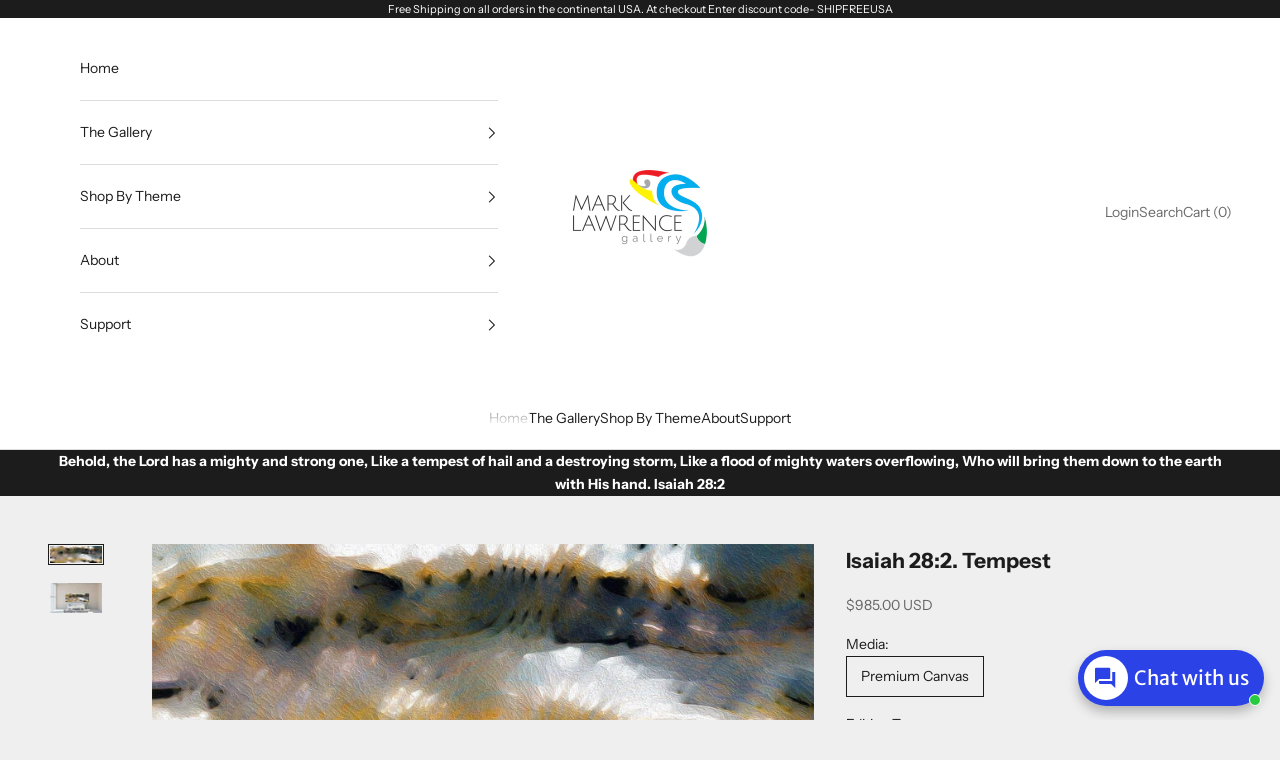

--- FILE ---
content_type: text/html; charset=utf-8
request_url: https://marklawrencegallery.com/hi/products/isaiah-28-2-tempest
body_size: 47374
content:
<!doctype html>

<html lang="hi" dir="ltr">
  <head>
                


<script async crossorigin fetchpriority="high" src="/cdn/shopifycloud/importmap-polyfill/es-modules-shim.2.4.0.js"></script>
<script type="text/javascript" src="https://edge.personalizer.io/storefront/2.0.0/js/shopify/storefront.min.js?key=rttkr-orc6g1pj6k9ozn-juelz&shop=marklawrence.myshopify.com"></script>
<script>
window.LimeSpot = window.LimeSpot === undefined ? {} : LimeSpot;
LimeSpot.PageInfo = { Type: "Product", Template: "product", ReferenceIdentifier: "4533734867042" };

LimeSpot.StoreInfo = { Theme: "Updated copy of Prestige" };


LimeSpot.CartItems = [];
</script>





    <meta charset="utf-8">
    <meta name="viewport" content="width=device-width, initial-scale=1.0, height=device-height, minimum-scale=1.0, maximum-scale=5.0">

    <title>Isaiah 28:2. Tempest. Mark Lawrence Christian Modern Art Panoramic</title><meta name="description" content="Isaiah 28:2. Tempest. Limited Edition Christian Modern Art Panoramic. Ultra-hand embellished and textured canvas. Behold, the Lord has a mighty and strong one, Like a tempest of hail and a destroying storm, Like a flood of mighty waters overflowing, Who will bring them down to the earth with His hand. Isaiah 28:2"><link rel="canonical" href="https://marklawrencegallery.com/hi/products/isaiah-28-2-tempest"><link rel="shortcut icon" href="//marklawrencegallery.com/cdn/shop/files/MarkLawrenceGallery_Logo_favicon.png?v=1711149464&width=96">
      <link rel="apple-touch-icon" href="//marklawrencegallery.com/cdn/shop/files/MarkLawrenceGallery_Logo_favicon.png?v=1711149464&width=180"><link rel="preconnect" href="https://fonts.shopifycdn.com" crossorigin><link rel="preload" href="//marklawrencegallery.com/cdn/fonts/instrument_sans/instrumentsans_n4.db86542ae5e1596dbdb28c279ae6c2086c4c5bfa.woff2" as="font" type="font/woff2" crossorigin><link rel="preload" href="//marklawrencegallery.com/cdn/fonts/instrument_sans/instrumentsans_n4.db86542ae5e1596dbdb28c279ae6c2086c4c5bfa.woff2" as="font" type="font/woff2" crossorigin><meta property="og:type" content="product">
  <meta property="og:title" content="Isaiah 28:2. Tempest">
  <meta property="product:price:amount" content="985.00">
  <meta property="product:price:currency" content="USD">
  <meta property="product:availability" content="in stock"><meta property="og:image" content="http://marklawrencegallery.com/cdn/shop/products/Isaiah282Tempest-smc.jpg?v=1753561605&width=2048">
  <meta property="og:image:secure_url" content="https://marklawrencegallery.com/cdn/shop/products/Isaiah282Tempest-smc.jpg?v=1753561605&width=2048">
  <meta property="og:image:width" content="1440">
  <meta property="og:image:height" content="480"><meta property="og:description" content="Isaiah 28:2. Tempest. Limited Edition Christian Modern Art Panoramic. Ultra-hand embellished and textured canvas. Behold, the Lord has a mighty and strong one, Like a tempest of hail and a destroying storm, Like a flood of mighty waters overflowing, Who will bring them down to the earth with His hand. Isaiah 28:2"><meta property="og:url" content="https://marklawrencegallery.com/hi/products/isaiah-28-2-tempest">
<meta property="og:site_name" content="VerseVisions by Mark Lawrence"><meta name="twitter:card" content="summary"><meta name="twitter:title" content="Isaiah 28:2. Tempest">
  <meta name="twitter:description" content="Behold, the Lord has a mighty and strong one, Like a tempest of hail and a destroying storm, Like a flood of mighty waters overflowing, Who will bring them down to the earth with His hand. Isaiah 28:2 This artwork is inspired by bible verses that God has given to encourage, strengthen and teach us about who we are in Jesus Christ. Share your faith with art! Isaiah 28:2. Tempest. Copyright 2020. VerseVisions Christian Modern Art by Mark Lawrence. All Rights Reserved. The VerseVisions collection is inspired by favorite bible verses. Artwork availability is confirmed and guaranteed at the time of order. Features include: Authentic Signed and Numbered Mark Lawrence Limited Edition Art. A Certificate of Authenticity (COA) indicating edition size and type. Created at time of order. Allow 4-6 weeks for shipment. All orders are shipped rolled in heavy"><meta name="twitter:image" content="https://marklawrencegallery.com/cdn/shop/products/Isaiah282Tempest-smc.jpg?crop=center&height=1200&v=1753561605&width=1200">
  <meta name="twitter:image:alt" content="Isaiah 28:2. Tempest. Limited Edition Christian Modern Art Panoramic. Ultra-hand embellished and textured with rich brush strokes by the artist. Signed &amp; numbered brightly colored Christian abstract art. Find Art That Speaks To You! Behold, the Lord has a mighty and strong one, Like a tempest of hail and a destroying storm, Like a flood of mighty waters overflowing, Who will bring them down to the earth with His hand. Isaiah 28:2"><script type="application/ld+json">{"@context":"http:\/\/schema.org\/","@id":"\/hi\/products\/isaiah-28-2-tempest#product","@type":"ProductGroup","brand":{"@type":"Brand","name":"Mark Lawrence Art"},"category":"Paintings","description":"Behold, the Lord has a mighty and strong one, Like a tempest of hail and a destroying storm, Like a flood of mighty waters overflowing, Who will bring them down to the earth with His hand. Isaiah 28:2\n\nThis artwork is inspired by bible verses that God has given to encourage, strengthen and teach us about who we are in Jesus Christ. Share your faith with art! \nIsaiah 28:2. Tempest. Copyright 2020. VerseVisions Christian Modern Art by Mark Lawrence. All Rights Reserved. \nThe VerseVisions collection is inspired by favorite bible verses. Artwork availability is confirmed and guaranteed at the time of order. Features include:\n\nAuthentic Signed and Numbered Mark Lawrence Limited Edition Art. \n\nA Certificate of Authenticity (COA) indicating edition size and type. \n\nCreated at time of order. Allow 4-6 weeks for shipment. \n\nAll orders are shipped rolled in heavy duty shipping tubes ready for your favorite frame shop. \n\n\nLearn more about Mark's unique Embellished Limited Edition (ESN) and Signed \u0026amp; Numbered (SN) limited editions for fine art collectors.\nMark's colorful and uplifting Christian art began as a hobby to share his love of Jesus Christ. As God blessed his work, Mark's art is now displayed by fans and collectors all over the world. Your order is custom made with the utmost love and care in Mark's home studio because your satisfaction is our top priority.","hasVariant":[{"@id":"\/hi\/products\/isaiah-28-2-tempest?variant=32071144472674#variant","@type":"Product","image":"https:\/\/marklawrencegallery.com\/cdn\/shop\/products\/Isaiah282Tempest-smc.jpg?v=1753561605\u0026width=1920","name":"Isaiah 28:2. Tempest - Premium Canvas \/ ESN- Embellished Signed \u0026 Numbered \/ 40\"x16\"","offers":{"@id":"\/hi\/products\/isaiah-28-2-tempest?variant=32071144472674#offer","@type":"Offer","availability":"http:\/\/schema.org\/InStock","price":"985.00","priceCurrency":"USD","url":"https:\/\/marklawrencegallery.com\/hi\/products\/isaiah-28-2-tempest?variant=32071144472674"}},{"@id":"\/hi\/products\/isaiah-28-2-tempest?variant=39371770462306#variant","@type":"Product","image":"https:\/\/marklawrencegallery.com\/cdn\/shop\/products\/Isaiah282Tempest-smc.jpg?v=1753561605\u0026width=1920","name":"Isaiah 28:2. Tempest - Premium Canvas \/ ESN- Embellished Signed \u0026 Numbered \/ 72\"x24\"","offers":{"@id":"\/hi\/products\/isaiah-28-2-tempest?variant=39371770462306#offer","@type":"Offer","availability":"http:\/\/schema.org\/InStock","price":"2600.00","priceCurrency":"USD","url":"https:\/\/marklawrencegallery.com\/hi\/products\/isaiah-28-2-tempest?variant=39371770462306"}},{"@id":"\/hi\/products\/isaiah-28-2-tempest?variant=39371770495074#variant","@type":"Product","image":"https:\/\/marklawrencegallery.com\/cdn\/shop\/products\/Isaiah282Tempest-smc.jpg?v=1753561605\u0026width=1920","name":"Isaiah 28:2. Tempest - Premium Canvas \/ ESN- Embellished Signed \u0026 Numbered \/ 90\"x30\"","offers":{"@id":"\/hi\/products\/isaiah-28-2-tempest?variant=39371770495074#offer","@type":"Offer","availability":"http:\/\/schema.org\/InStock","price":"4050.00","priceCurrency":"USD","url":"https:\/\/marklawrencegallery.com\/hi\/products\/isaiah-28-2-tempest?variant=39371770495074"}},{"@id":"\/hi\/products\/isaiah-28-2-tempest?variant=39371770527842#variant","@type":"Product","image":"https:\/\/marklawrencegallery.com\/cdn\/shop\/products\/Isaiah282Tempest-smc.jpg?v=1753561605\u0026width=1920","name":"Isaiah 28:2. Tempest - Premium Canvas \/ ESN- Embellished Signed \u0026 Numbered \/ 120\"x40\"","offers":{"@id":"\/hi\/products\/isaiah-28-2-tempest?variant=39371770527842#offer","@type":"Offer","availability":"http:\/\/schema.org\/InStock","price":"7220.00","priceCurrency":"USD","url":"https:\/\/marklawrencegallery.com\/hi\/products\/isaiah-28-2-tempest?variant=39371770527842"}},{"@id":"\/hi\/products\/isaiah-28-2-tempest?variant=39371770560610#variant","@type":"Product","image":"https:\/\/marklawrencegallery.com\/cdn\/shop\/products\/Isaiah282Tempest-smc.jpg?v=1753561605\u0026width=1920","name":"Isaiah 28:2. Tempest - Premium Canvas \/ ESN- Embellished Signed \u0026 Numbered \/ 150\"x50\"","offers":{"@id":"\/hi\/products\/isaiah-28-2-tempest?variant=39371770560610#offer","@type":"Offer","availability":"http:\/\/schema.org\/InStock","price":"11280.00","priceCurrency":"USD","url":"https:\/\/marklawrencegallery.com\/hi\/products\/isaiah-28-2-tempest?variant=39371770560610"}},{"@id":"\/hi\/products\/isaiah-28-2-tempest?variant=39371770593378#variant","@type":"Product","image":"https:\/\/marklawrencegallery.com\/cdn\/shop\/products\/Isaiah282Tempest-smc.jpg?v=1753561605\u0026width=1920","name":"Isaiah 28:2. Tempest - Premium Canvas \/ SN- Signed \u0026 Numbered \/ 40\"x16\"","offers":{"@id":"\/hi\/products\/isaiah-28-2-tempest?variant=39371770593378#offer","@type":"Offer","availability":"http:\/\/schema.org\/InStock","price":"480.00","priceCurrency":"USD","url":"https:\/\/marklawrencegallery.com\/hi\/products\/isaiah-28-2-tempest?variant=39371770593378"}},{"@id":"\/hi\/products\/isaiah-28-2-tempest?variant=39371770626146#variant","@type":"Product","image":"https:\/\/marklawrencegallery.com\/cdn\/shop\/products\/Isaiah282Tempest-smc.jpg?v=1753561605\u0026width=1920","name":"Isaiah 28:2. Tempest - Premium Canvas \/ SN- Signed \u0026 Numbered \/ 72\"x24\"","offers":{"@id":"\/hi\/products\/isaiah-28-2-tempest?variant=39371770626146#offer","@type":"Offer","availability":"http:\/\/schema.org\/InStock","price":"1125.00","priceCurrency":"USD","url":"https:\/\/marklawrencegallery.com\/hi\/products\/isaiah-28-2-tempest?variant=39371770626146"}},{"@id":"\/hi\/products\/isaiah-28-2-tempest?variant=39371770658914#variant","@type":"Product","image":"https:\/\/marklawrencegallery.com\/cdn\/shop\/products\/Isaiah282Tempest-smc.jpg?v=1753561605\u0026width=1920","name":"Isaiah 28:2. Tempest - Premium Canvas \/ SN- Signed \u0026 Numbered \/ 90\"x30\"","offers":{"@id":"\/hi\/products\/isaiah-28-2-tempest?variant=39371770658914#offer","@type":"Offer","availability":"http:\/\/schema.org\/InStock","price":"1750.00","priceCurrency":"USD","url":"https:\/\/marklawrencegallery.com\/hi\/products\/isaiah-28-2-tempest?variant=39371770658914"}},{"@id":"\/hi\/products\/isaiah-28-2-tempest?variant=39371770691682#variant","@type":"Product","image":"https:\/\/marklawrencegallery.com\/cdn\/shop\/products\/Isaiah282Tempest-smc.jpg?v=1753561605\u0026width=1920","name":"Isaiah 28:2. Tempest - Premium Canvas \/ SN- Signed \u0026 Numbered \/ 120\"x40\"","offers":{"@id":"\/hi\/products\/isaiah-28-2-tempest?variant=39371770691682#offer","@type":"Offer","availability":"http:\/\/schema.org\/InStock","price":"3100.00","priceCurrency":"USD","url":"https:\/\/marklawrencegallery.com\/hi\/products\/isaiah-28-2-tempest?variant=39371770691682"}},{"@id":"\/hi\/products\/isaiah-28-2-tempest?variant=39371770724450#variant","@type":"Product","image":"https:\/\/marklawrencegallery.com\/cdn\/shop\/products\/Isaiah282Tempest-smc.jpg?v=1753561605\u0026width=1920","name":"Isaiah 28:2. Tempest - Premium Canvas \/ SN- Signed \u0026 Numbered \/ 150\"x50\"","offers":{"@id":"\/hi\/products\/isaiah-28-2-tempest?variant=39371770724450#offer","@type":"Offer","availability":"http:\/\/schema.org\/InStock","price":"6400.00","priceCurrency":"USD","url":"https:\/\/marklawrencegallery.com\/hi\/products\/isaiah-28-2-tempest?variant=39371770724450"}}],"name":"Isaiah 28:2. Tempest","productGroupID":"4533734867042","url":"https:\/\/marklawrencegallery.com\/hi\/products\/isaiah-28-2-tempest"}</script><script type="application/ld+json">
  {
    "@context": "https://schema.org",
    "@type": "BreadcrumbList",
    "itemListElement": [{
        "@type": "ListItem",
        "position": 1,
        "name": "Home",
        "item": "https://marklawrencegallery.com"
      },{
            "@type": "ListItem",
            "position": 2,
            "name": "Isaiah 28:2. Tempest",
            "item": "https://marklawrencegallery.com/hi/products/isaiah-28-2-tempest"
          }]
  }
</script><style>/* Typography (heading) */
  @font-face {
  font-family: "Instrument Sans";
  font-weight: 400;
  font-style: normal;
  font-display: fallback;
  src: url("//marklawrencegallery.com/cdn/fonts/instrument_sans/instrumentsans_n4.db86542ae5e1596dbdb28c279ae6c2086c4c5bfa.woff2") format("woff2"),
       url("//marklawrencegallery.com/cdn/fonts/instrument_sans/instrumentsans_n4.510f1b081e58d08c30978f465518799851ef6d8b.woff") format("woff");
}

@font-face {
  font-family: "Instrument Sans";
  font-weight: 400;
  font-style: italic;
  font-display: fallback;
  src: url("//marklawrencegallery.com/cdn/fonts/instrument_sans/instrumentsans_i4.028d3c3cd8d085648c808ceb20cd2fd1eb3560e5.woff2") format("woff2"),
       url("//marklawrencegallery.com/cdn/fonts/instrument_sans/instrumentsans_i4.7e90d82df8dee29a99237cd19cc529d2206706a2.woff") format("woff");
}

/* Typography (body) */
  @font-face {
  font-family: "Instrument Sans";
  font-weight: 400;
  font-style: normal;
  font-display: fallback;
  src: url("//marklawrencegallery.com/cdn/fonts/instrument_sans/instrumentsans_n4.db86542ae5e1596dbdb28c279ae6c2086c4c5bfa.woff2") format("woff2"),
       url("//marklawrencegallery.com/cdn/fonts/instrument_sans/instrumentsans_n4.510f1b081e58d08c30978f465518799851ef6d8b.woff") format("woff");
}

@font-face {
  font-family: "Instrument Sans";
  font-weight: 400;
  font-style: italic;
  font-display: fallback;
  src: url("//marklawrencegallery.com/cdn/fonts/instrument_sans/instrumentsans_i4.028d3c3cd8d085648c808ceb20cd2fd1eb3560e5.woff2") format("woff2"),
       url("//marklawrencegallery.com/cdn/fonts/instrument_sans/instrumentsans_i4.7e90d82df8dee29a99237cd19cc529d2206706a2.woff") format("woff");
}

@font-face {
  font-family: "Instrument Sans";
  font-weight: 700;
  font-style: normal;
  font-display: fallback;
  src: url("//marklawrencegallery.com/cdn/fonts/instrument_sans/instrumentsans_n7.e4ad9032e203f9a0977786c356573ced65a7419a.woff2") format("woff2"),
       url("//marklawrencegallery.com/cdn/fonts/instrument_sans/instrumentsans_n7.b9e40f166fb7639074ba34738101a9d2990bb41a.woff") format("woff");
}

@font-face {
  font-family: "Instrument Sans";
  font-weight: 700;
  font-style: italic;
  font-display: fallback;
  src: url("//marklawrencegallery.com/cdn/fonts/instrument_sans/instrumentsans_i7.d6063bb5d8f9cbf96eace9e8801697c54f363c6a.woff2") format("woff2"),
       url("//marklawrencegallery.com/cdn/fonts/instrument_sans/instrumentsans_i7.ce33afe63f8198a3ac4261b826b560103542cd36.woff") format("woff");
}

:root {
    /* Container */
    --container-max-width: 100%;
    --container-xxs-max-width: 27.5rem; /* 440px */
    --container-xs-max-width: 42.5rem; /* 680px */
    --container-sm-max-width: 61.25rem; /* 980px */
    --container-md-max-width: 71.875rem; /* 1150px */
    --container-lg-max-width: 78.75rem; /* 1260px */
    --container-xl-max-width: 85rem; /* 1360px */
    --container-gutter: 1.25rem;

    --section-vertical-spacing: 2.5rem;
    --section-vertical-spacing-tight:2.5rem;

    --section-stack-gap:2.25rem;
    --section-stack-gap-tight:2.25rem;

    /* Form settings */
    --form-gap: 1.25rem; /* Gap between fieldset and submit button */
    --fieldset-gap: 1rem; /* Gap between each form input within a fieldset */
    --form-control-gap: 0.625rem; /* Gap between input and label (ignored for floating label) */
    --checkbox-control-gap: 0.75rem; /* Horizontal gap between checkbox and its associated label */
    --input-padding-block: 0.65rem; /* Vertical padding for input, textarea and native select */
    --input-padding-inline: 0.8rem; /* Horizontal padding for input, textarea and native select */
    --checkbox-size: 0.875rem; /* Size (width and height) for checkbox */

    /* Other sizes */
    --sticky-area-height: calc(var(--announcement-bar-is-sticky, 0) * var(--announcement-bar-height, 0px) + var(--header-is-sticky, 0) * var(--header-is-visible, 1) * var(--header-height, 0px));

    /* RTL support */
    --transform-logical-flip: 1;
    --transform-origin-start: left;
    --transform-origin-end: right;

    /**
     * ---------------------------------------------------------------------
     * TYPOGRAPHY
     * ---------------------------------------------------------------------
     */

    /* Font properties */
    --heading-font-family: "Instrument Sans", sans-serif;
    --heading-font-weight: 400;
    --heading-font-style: normal;
    --heading-text-transform: uppercase;
    --heading-letter-spacing: 0.18em;
    --text-font-family: "Instrument Sans", sans-serif;
    --text-font-weight: 400;
    --text-font-style: normal;
    --text-letter-spacing: 0.0em;
    --button-font: var(--text-font-style) var(--text-font-weight) var(--text-sm) / 1.65 var(--text-font-family);
    --button-text-transform: uppercase;
    --button-letter-spacing: 0.18em;

    /* Font sizes */--text-heading-size-factor: 1;
    --text-h1: max(0.6875rem, clamp(1.375rem, 1.146341463414634rem + 0.975609756097561vw, 2rem) * var(--text-heading-size-factor));
    --text-h2: max(0.6875rem, clamp(1.25rem, 1.0670731707317074rem + 0.7804878048780488vw, 1.75rem) * var(--text-heading-size-factor));
    --text-h3: max(0.6875rem, clamp(1.125rem, 1.0335365853658536rem + 0.3902439024390244vw, 1.375rem) * var(--text-heading-size-factor));
    --text-h4: max(0.6875rem, clamp(1rem, 0.9542682926829268rem + 0.1951219512195122vw, 1.125rem) * var(--text-heading-size-factor));
    --text-h5: calc(0.875rem * var(--text-heading-size-factor));
    --text-h6: calc(0.75rem * var(--text-heading-size-factor));

    --text-xs: 0.75rem;
    --text-sm: 0.8125rem;
    --text-base: 0.875rem;
    --text-lg: 1.0rem;
    --text-xl: 1.125rem;

    /* Rounded variables (used for border radius) */
    --rounded-full: 9999px;
    --button-border-radius: 0.0rem;
    --input-border-radius: 0.0rem;

    /* Box shadow */
    --shadow-sm: 0 2px 8px rgb(0 0 0 / 0.05);
    --shadow: 0 5px 15px rgb(0 0 0 / 0.05);
    --shadow-md: 0 5px 30px rgb(0 0 0 / 0.05);
    --shadow-block: px px px rgb(var(--text-primary) / 0.0);

    /**
     * ---------------------------------------------------------------------
     * OTHER
     * ---------------------------------------------------------------------
     */

    --checkmark-svg-url: url(//marklawrencegallery.com/cdn/shop/t/57/assets/checkmark.svg?v=77552481021870063511734985194);
    --cursor-zoom-in-svg-url: url(//marklawrencegallery.com/cdn/shop/t/57/assets/cursor-zoom-in.svg?v=53880737899771658811734985194);
  }

  [dir="rtl"]:root {
    /* RTL support */
    --transform-logical-flip: -1;
    --transform-origin-start: right;
    --transform-origin-end: left;
  }

  @media screen and (min-width: 700px) {
    :root {
      /* Typography (font size) */
      --text-xs: 0.75rem;
      --text-sm: 0.8125rem;
      --text-base: 0.875rem;
      --text-lg: 1.0rem;
      --text-xl: 1.25rem;

      /* Spacing settings */
      --container-gutter: 2rem;
    }
  }

  @media screen and (min-width: 1000px) {
    :root {
      /* Spacing settings */
      --container-gutter: 3rem;

      --section-vertical-spacing: 4rem;
      --section-vertical-spacing-tight: 4rem;

      --section-stack-gap:3rem;
      --section-stack-gap-tight:3rem;
    }
  }:root {/* Overlay used for modal */
    --page-overlay: 0 0 0 / 0.4;

    /* We use the first scheme background as default */
    --page-background: ;

    /* Product colors */
    --on-sale-text: 227 44 43;
    --on-sale-badge-background: 227 44 43;
    --on-sale-badge-text: 255 255 255;
    --sold-out-badge-background: 239 239 239;
    --sold-out-badge-text: 0 0 0 / 0.65;
    --custom-badge-background: 28 28 28;
    --custom-badge-text: 255 255 255;
    --star-color: 28 28 28;

    /* Status colors */
    --success-background: 212 227 203;
    --success-text: 48 122 7;
    --warning-background: 253 241 224;
    --warning-text: 237 138 0;
    --error-background: 243 204 204;
    --error-text: 203 43 43;
  }.color-scheme--scheme-1 {
      /* Color settings */--accent: 28 28 28;
      --text-color: 28 28 28;
      --background: 239 239 239 / 1.0;
      --background-without-opacity: 239 239 239;
      --background-gradient: ;--border-color: 207 207 207;/* Button colors */
      --button-background: 28 28 28;
      --button-text-color: 255 255 255;

      /* Circled buttons */
      --circle-button-background: 255 255 255;
      --circle-button-text-color: 28 28 28;
    }.shopify-section:has(.section-spacing.color-scheme--bg-609ecfcfee2f667ac6c12366fc6ece56) + .shopify-section:has(.section-spacing.color-scheme--bg-609ecfcfee2f667ac6c12366fc6ece56:not(.bordered-section)) .section-spacing {
      padding-block-start: 0;
    }.color-scheme--scheme-2 {
      /* Color settings */--accent: 28 28 28;
      --text-color: 28 28 28;
      --background: 255 255 255 / 1.0;
      --background-without-opacity: 255 255 255;
      --background-gradient: ;--border-color: 221 221 221;/* Button colors */
      --button-background: 28 28 28;
      --button-text-color: 255 255 255;

      /* Circled buttons */
      --circle-button-background: 255 255 255;
      --circle-button-text-color: 28 28 28;
    }.shopify-section:has(.section-spacing.color-scheme--bg-54922f2e920ba8346f6dc0fba343d673) + .shopify-section:has(.section-spacing.color-scheme--bg-54922f2e920ba8346f6dc0fba343d673:not(.bordered-section)) .section-spacing {
      padding-block-start: 0;
    }.color-scheme--scheme-3 {
      /* Color settings */--accent: 255 255 255;
      --text-color: 255 255 255;
      --background: 28 28 28 / 1.0;
      --background-without-opacity: 28 28 28;
      --background-gradient: ;--border-color: 62 62 62;/* Button colors */
      --button-background: 255 255 255;
      --button-text-color: 28 28 28;

      /* Circled buttons */
      --circle-button-background: 255 255 255;
      --circle-button-text-color: 28 28 28;
    }.shopify-section:has(.section-spacing.color-scheme--bg-c1f8cb21047e4797e94d0969dc5d1e44) + .shopify-section:has(.section-spacing.color-scheme--bg-c1f8cb21047e4797e94d0969dc5d1e44:not(.bordered-section)) .section-spacing {
      padding-block-start: 0;
    }.color-scheme--scheme-4 {
      /* Color settings */--accent: 255 255 255;
      --text-color: 255 255 255;
      --background: 0 0 0 / 0.0;
      --background-without-opacity: 0 0 0;
      --background-gradient: ;--border-color: 255 255 255;/* Button colors */
      --button-background: 255 255 255;
      --button-text-color: 28 28 28;

      /* Circled buttons */
      --circle-button-background: 255 255 255;
      --circle-button-text-color: 28 28 28;
    }.shopify-section:has(.section-spacing.color-scheme--bg-3671eee015764974ee0aef1536023e0f) + .shopify-section:has(.section-spacing.color-scheme--bg-3671eee015764974ee0aef1536023e0f:not(.bordered-section)) .section-spacing {
      padding-block-start: 0;
    }.color-scheme--dialog {
      /* Color settings */--accent: 28 28 28;
      --text-color: 28 28 28;
      --background: 255 255 255 / 1.0;
      --background-without-opacity: 255 255 255;
      --background-gradient: ;--border-color: 221 221 221;/* Button colors */
      --button-background: 28 28 28;
      --button-text-color: 255 255 255;

      /* Circled buttons */
      --circle-button-background: 255 255 255;
      --circle-button-text-color: 28 28 28;
    }
</style><script>
  // This allows to expose several variables to the global scope, to be used in scripts
  window.themeVariables = {
    settings: {
      showPageTransition: null,
      pageType: "product",
      moneyFormat: "${{amount}}",
      moneyWithCurrencyFormat: "${{amount}} USD",
      currencyCodeEnabled: true,
      cartType: "drawer",
      staggerMenuApparition: true
    },

    strings: {
      addedToCart: "Added to your cart!",
      closeGallery: "Close gallery",
      zoomGallery: "Zoom picture",
      errorGallery: "Image cannot be loaded",
      shippingEstimatorNoResults: "Sorry, we do not ship to your address.",
      shippingEstimatorOneResult: "There is one shipping rate for your address:",
      shippingEstimatorMultipleResults: "There are several shipping rates for your address:",
      shippingEstimatorError: "One or more error occurred while retrieving shipping rates:",
      next: "Next",
      previous: "Previous"
    },

    mediaQueries: {
      'sm': 'screen and (min-width: 700px)',
      'md': 'screen and (min-width: 1000px)',
      'lg': 'screen and (min-width: 1150px)',
      'xl': 'screen and (min-width: 1400px)',
      '2xl': 'screen and (min-width: 1600px)',
      'sm-max': 'screen and (max-width: 699px)',
      'md-max': 'screen and (max-width: 999px)',
      'lg-max': 'screen and (max-width: 1149px)',
      'xl-max': 'screen and (max-width: 1399px)',
      '2xl-max': 'screen and (max-width: 1599px)',
      'motion-safe': '(prefers-reduced-motion: no-preference)',
      'motion-reduce': '(prefers-reduced-motion: reduce)',
      'supports-hover': 'screen and (pointer: fine)',
      'supports-touch': 'screen and (hover: none)'
    }
  };</script><script>
      if (!(HTMLScriptElement.supports && HTMLScriptElement.supports('importmap'))) {
        const importMapPolyfill = document.createElement('script');
        importMapPolyfill.async = true;
        importMapPolyfill.src = "//marklawrencegallery.com/cdn/shop/t/57/assets/es-module-shims.min.js?v=98603786603752121101734985172";

        document.head.appendChild(importMapPolyfill);
      }
    </script>

    <script type="importmap">{
        "imports": {
          "vendor": "//marklawrencegallery.com/cdn/shop/t/57/assets/vendor.min.js?v=127380567671676268461734985172",
          "theme": "//marklawrencegallery.com/cdn/shop/t/57/assets/theme.js?v=163176108211976512811734985172",
          "photoswipe": "//marklawrencegallery.com/cdn/shop/t/57/assets/photoswipe.min.js?v=13374349288281597431734985172"
        }
      }
    </script>

    <script type="module" src="//marklawrencegallery.com/cdn/shop/t/57/assets/vendor.min.js?v=127380567671676268461734985172"></script>
    <script type="module" src="//marklawrencegallery.com/cdn/shop/t/57/assets/theme.js?v=163176108211976512811734985172"></script>

    <script>window.performance && window.performance.mark && window.performance.mark('shopify.content_for_header.start');</script><meta name="google-site-verification" content="KpYntPBwXXZ0dKfqMINvXekM2G8543E67QqcZ43jOAQ">
<meta id="shopify-digital-wallet" name="shopify-digital-wallet" content="/85612/digital_wallets/dialog">
<link rel="alternate" hreflang="x-default" href="https://marklawrencegallery.com/products/isaiah-28-2-tempest">
<link rel="alternate" hreflang="en" href="https://marklawrencegallery.com/products/isaiah-28-2-tempest">
<link rel="alternate" hreflang="es" href="https://marklawrencegallery.com/es/products/isaiah-28-2-tempest">
<link rel="alternate" hreflang="pt" href="https://marklawrencegallery.com/pt/products/isaiah-28-2-tempest">
<link rel="alternate" hreflang="hi" href="https://marklawrencegallery.com/hi/products/isaiah-28-2-tempest">
<link rel="alternate" hreflang="zh-Hant-TW" href="https://marklawrencegallery.com/zh-tw/products/isaiah-28-2-tempest">
<link rel="alternate" type="application/json+oembed" href="https://marklawrencegallery.com/hi/products/isaiah-28-2-tempest.oembed">
<script async="async" src="/checkouts/internal/preloads.js?locale=hi-US"></script>
<script id="shopify-features" type="application/json">{"accessToken":"396fb5118d47c88c770f0c36db36327a","betas":["rich-media-storefront-analytics"],"domain":"marklawrencegallery.com","predictiveSearch":true,"shopId":85612,"locale":"hi"}</script>
<script>var Shopify = Shopify || {};
Shopify.shop = "marklawrence.myshopify.com";
Shopify.locale = "hi";
Shopify.currency = {"active":"USD","rate":"1.0"};
Shopify.country = "US";
Shopify.theme = {"name":"Updated copy of Prestige","id":130826207330,"schema_name":"Prestige","schema_version":"10.5.1","theme_store_id":855,"role":"main"};
Shopify.theme.handle = "null";
Shopify.theme.style = {"id":null,"handle":null};
Shopify.cdnHost = "marklawrencegallery.com/cdn";
Shopify.routes = Shopify.routes || {};
Shopify.routes.root = "/hi/";</script>
<script type="module">!function(o){(o.Shopify=o.Shopify||{}).modules=!0}(window);</script>
<script>!function(o){function n(){var o=[];function n(){o.push(Array.prototype.slice.apply(arguments))}return n.q=o,n}var t=o.Shopify=o.Shopify||{};t.loadFeatures=n(),t.autoloadFeatures=n()}(window);</script>
<script id="shop-js-analytics" type="application/json">{"pageType":"product"}</script>
<script defer="defer" async type="module" src="//marklawrencegallery.com/cdn/shopifycloud/shop-js/modules/v2/client.init-shop-cart-sync_BrazsoSV.hi.esm.js"></script>
<script defer="defer" async type="module" src="//marklawrencegallery.com/cdn/shopifycloud/shop-js/modules/v2/chunk.common_B79RpU1o.esm.js"></script>
<script type="module">
  await import("//marklawrencegallery.com/cdn/shopifycloud/shop-js/modules/v2/client.init-shop-cart-sync_BrazsoSV.hi.esm.js");
await import("//marklawrencegallery.com/cdn/shopifycloud/shop-js/modules/v2/chunk.common_B79RpU1o.esm.js");

  window.Shopify.SignInWithShop?.initShopCartSync?.({"fedCMEnabled":true,"windoidEnabled":true});

</script>
<script>(function() {
  var isLoaded = false;
  function asyncLoad() {
    if (isLoaded) return;
    isLoaded = true;
    var urls = ["\/\/www.powr.io\/powr.js?powr-token=marklawrence.myshopify.com\u0026external-type=shopify\u0026shop=marklawrence.myshopify.com","https:\/\/app.testimonialhub.com\/shopifyapp\/showsrstemplate.js?shop=marklawrence.myshopify.com","https:\/\/bingshoppingtool-t2app-prod.trafficmanager.net\/uet\/tracking_script?shop=marklawrence.myshopify.com","https:\/\/edge.personalizer.io\/storefront\/2.0.0\/js\/shopify\/storefront.min.js?key=ayhpf-wfp6nos1eyq6i9j-xrsff\u0026shop=marklawrence.myshopify.com","https:\/\/chimpstatic.com\/mcjs-connected\/js\/users\/5332ab767bfd10ff7a7351a59\/e9220fdb0e56387e0e0c7a29c.js?shop=marklawrence.myshopify.com","https:\/\/seo.apps.avada.io\/avada-seo-installed.js?shop=marklawrence.myshopify.com","https:\/\/edge.personalizer.io\/storefront\/2.0.0\/js\/shopify\/storefront.min.js?key=rttkr-orc6g1pj6k9ozn-juelz\u0026shop=marklawrence.myshopify.com"];
    for (var i = 0; i < urls.length; i++) {
      var s = document.createElement('script');
      s.type = 'text/javascript';
      s.async = true;
      s.src = urls[i];
      var x = document.getElementsByTagName('script')[0];
      x.parentNode.insertBefore(s, x);
    }
  };
  if(window.attachEvent) {
    window.attachEvent('onload', asyncLoad);
  } else {
    window.addEventListener('load', asyncLoad, false);
  }
})();</script>
<script id="__st">var __st={"a":85612,"offset":-18000,"reqid":"896fecbd-60a6-47e3-856e-454b75fe91e6-1768948585","pageurl":"marklawrencegallery.com\/hi\/products\/isaiah-28-2-tempest","u":"976b454114dc","p":"product","rtyp":"product","rid":4533734867042};</script>
<script>window.ShopifyPaypalV4VisibilityTracking = true;</script>
<script id="captcha-bootstrap">!function(){'use strict';const t='contact',e='account',n='new_comment',o=[[t,t],['blogs',n],['comments',n],[t,'customer']],c=[[e,'customer_login'],[e,'guest_login'],[e,'recover_customer_password'],[e,'create_customer']],r=t=>t.map((([t,e])=>`form[action*='/${t}']:not([data-nocaptcha='true']) input[name='form_type'][value='${e}']`)).join(','),a=t=>()=>t?[...document.querySelectorAll(t)].map((t=>t.form)):[];function s(){const t=[...o],e=r(t);return a(e)}const i='password',u='form_key',d=['recaptcha-v3-token','g-recaptcha-response','h-captcha-response',i],f=()=>{try{return window.sessionStorage}catch{return}},m='__shopify_v',_=t=>t.elements[u];function p(t,e,n=!1){try{const o=window.sessionStorage,c=JSON.parse(o.getItem(e)),{data:r}=function(t){const{data:e,action:n}=t;return t[m]||n?{data:e,action:n}:{data:t,action:n}}(c);for(const[e,n]of Object.entries(r))t.elements[e]&&(t.elements[e].value=n);n&&o.removeItem(e)}catch(o){console.error('form repopulation failed',{error:o})}}const l='form_type',E='cptcha';function T(t){t.dataset[E]=!0}const w=window,h=w.document,L='Shopify',v='ce_forms',y='captcha';let A=!1;((t,e)=>{const n=(g='f06e6c50-85a8-45c8-87d0-21a2b65856fe',I='https://cdn.shopify.com/shopifycloud/storefront-forms-hcaptcha/ce_storefront_forms_captcha_hcaptcha.v1.5.2.iife.js',D={infoText:'hCaptcha से सुरक्षित',privacyText:'निजता',termsText:'शर्तें'},(t,e,n)=>{const o=w[L][v],c=o.bindForm;if(c)return c(t,g,e,D).then(n);var r;o.q.push([[t,g,e,D],n]),r=I,A||(h.body.append(Object.assign(h.createElement('script'),{id:'captcha-provider',async:!0,src:r})),A=!0)});var g,I,D;w[L]=w[L]||{},w[L][v]=w[L][v]||{},w[L][v].q=[],w[L][y]=w[L][y]||{},w[L][y].protect=function(t,e){n(t,void 0,e),T(t)},Object.freeze(w[L][y]),function(t,e,n,w,h,L){const[v,y,A,g]=function(t,e,n){const i=e?o:[],u=t?c:[],d=[...i,...u],f=r(d),m=r(i),_=r(d.filter((([t,e])=>n.includes(e))));return[a(f),a(m),a(_),s()]}(w,h,L),I=t=>{const e=t.target;return e instanceof HTMLFormElement?e:e&&e.form},D=t=>v().includes(t);t.addEventListener('submit',(t=>{const e=I(t);if(!e)return;const n=D(e)&&!e.dataset.hcaptchaBound&&!e.dataset.recaptchaBound,o=_(e),c=g().includes(e)&&(!o||!o.value);(n||c)&&t.preventDefault(),c&&!n&&(function(t){try{if(!f())return;!function(t){const e=f();if(!e)return;const n=_(t);if(!n)return;const o=n.value;o&&e.removeItem(o)}(t);const e=Array.from(Array(32),(()=>Math.random().toString(36)[2])).join('');!function(t,e){_(t)||t.append(Object.assign(document.createElement('input'),{type:'hidden',name:u})),t.elements[u].value=e}(t,e),function(t,e){const n=f();if(!n)return;const o=[...t.querySelectorAll(`input[type='${i}']`)].map((({name:t})=>t)),c=[...d,...o],r={};for(const[a,s]of new FormData(t).entries())c.includes(a)||(r[a]=s);n.setItem(e,JSON.stringify({[m]:1,action:t.action,data:r}))}(t,e)}catch(e){console.error('failed to persist form',e)}}(e),e.submit())}));const S=(t,e)=>{t&&!t.dataset[E]&&(n(t,e.some((e=>e===t))),T(t))};for(const o of['focusin','change'])t.addEventListener(o,(t=>{const e=I(t);D(e)&&S(e,y())}));const B=e.get('form_key'),M=e.get(l),P=B&&M;t.addEventListener('DOMContentLoaded',(()=>{const t=y();if(P)for(const e of t)e.elements[l].value===M&&p(e,B);[...new Set([...A(),...v().filter((t=>'true'===t.dataset.shopifyCaptcha))])].forEach((e=>S(e,t)))}))}(h,new URLSearchParams(w.location.search),n,t,e,['guest_login'])})(!0,!0)}();</script>
<script integrity="sha256-4kQ18oKyAcykRKYeNunJcIwy7WH5gtpwJnB7kiuLZ1E=" data-source-attribution="shopify.loadfeatures" defer="defer" src="//marklawrencegallery.com/cdn/shopifycloud/storefront/assets/storefront/load_feature-a0a9edcb.js" crossorigin="anonymous"></script>
<script data-source-attribution="shopify.dynamic_checkout.dynamic.init">var Shopify=Shopify||{};Shopify.PaymentButton=Shopify.PaymentButton||{isStorefrontPortableWallets:!0,init:function(){window.Shopify.PaymentButton.init=function(){};var t=document.createElement("script");t.src="https://marklawrencegallery.com/cdn/shopifycloud/portable-wallets/latest/portable-wallets.hi.js",t.type="module",document.head.appendChild(t)}};
</script>
<script data-source-attribution="shopify.dynamic_checkout.buyer_consent">
  function portableWalletsHideBuyerConsent(e){var t=document.getElementById("shopify-buyer-consent"),n=document.getElementById("shopify-subscription-policy-button");t&&n&&(t.classList.add("hidden"),t.setAttribute("aria-hidden","true"),n.removeEventListener("click",e))}function portableWalletsShowBuyerConsent(e){var t=document.getElementById("shopify-buyer-consent"),n=document.getElementById("shopify-subscription-policy-button");t&&n&&(t.classList.remove("hidden"),t.removeAttribute("aria-hidden"),n.addEventListener("click",e))}window.Shopify?.PaymentButton&&(window.Shopify.PaymentButton.hideBuyerConsent=portableWalletsHideBuyerConsent,window.Shopify.PaymentButton.showBuyerConsent=portableWalletsShowBuyerConsent);
</script>
<script data-source-attribution="shopify.dynamic_checkout.cart.bootstrap">document.addEventListener("DOMContentLoaded",(function(){function t(){return document.querySelector("shopify-accelerated-checkout-cart, shopify-accelerated-checkout")}if(t())Shopify.PaymentButton.init();else{new MutationObserver((function(e,n){t()&&(Shopify.PaymentButton.init(),n.disconnect())})).observe(document.body,{childList:!0,subtree:!0})}}));
</script>
<script id='scb4127' type='text/javascript' async='' src='https://marklawrencegallery.com/cdn/shopifycloud/privacy-banner/storefront-banner.js'></script>
<script>window.performance && window.performance.mark && window.performance.mark('shopify.content_for_header.end');</script>
<link href="//marklawrencegallery.com/cdn/shop/t/57/assets/theme.css?v=5551464109422934971734985172" rel="stylesheet" type="text/css" media="all" /><script type="text/javascript">
    function findAllProductsOverride(arguments) {
        if (typeof pnpCollectionHandle === 'undefined') {
            return;
        }
        jQuery = arguments[0];
        productsToFind = [];
        alreadyFindedProducts = [];
        jQuery('a[href]').each(function() {
            href = jQuery(this).attr('href');
            productHandle = callFunctionPNP('getProductHandle', [jQuery, href], true);
            if (typeof href !== 'undefined' && href !== false && href.indexOf('products/') !== -1 && !(alreadyFindedProducts.indexOf(productHandle) > -1) && !checkImg(productHandle) && !callFunctionPNP('checkIfContainNotAllowedSubstrings', [href], true)) {
                productsToFind.push({'href': href,'handle': productHandle});
                alreadyFindedProducts.push(productHandle);
            }
        });

        ajaxRequests = [];
        ajaxProducts = [];
        jQuery.each(productsToFind, function(index, value) {
            ajaxRequests.push(jQuery.getJSON('/products/' + value.handle + '.js?app=prevNextProduct')
                .done(function(product) {
                    ajaxProducts.push(product);
                }));
        });
        jQuery.when.apply(jQuery, ajaxRequests).always(function(){
            console.log(ajaxProducts);
            jQuery.each(ajaxProducts, function(index, value) {
                jQuery('a[href]').each(function() {
                    href = jQuery(this).attr('href');
                    if (href.indexOf(value.url) !== -1) {
                        console.log('voslo');
                        jQuery(this).attr('href', '/collections/' + pnpCollectionHandle + value.url);
                    }
                });
            });
        });
    }
</script>
<style>
</style>
  <!-- BEGIN app block: shopify://apps/singleton-products-slider/blocks/app-block/1bdfdad7-8295-40e4-9436-d64315de449c -->
    <!-- BEGIN app snippet: init -->
<script type="text/javascript">
    var pnp_tae_enable = '1';
    var pnp_tae_enable_hover_box = '1';
    var pnp_tae_arrow_image_type = '4';
    var pnp_tae_arrow_color = '#575757';
    var pnp_tae_arrow_opacity = '0.6';
    var pnp_tae_method_of_product_offering = '1';
    var pnp_tae_arrows_text_color = '#000000';
    var pnp_tae_previous_arrow_text_label = 'Previous product';
    var pnp_tae_next_arrow_text_label = 'Next product';
    var pnp_tae_arrows_vertical_position = '2';
    var pnp_tae_random_products = [];
</script>


    <script type="text/javascript">
        currentProductUrl = '/hi/products/isaiah-28-2-tempest';
    </script>
    
    
    <div id="prevNextProductsWrapper" class="tae" style="display:none">
        <div id="prevProductArrowWrapper" style="display:none">
            <div class="productPrevNextLink" data-show-image-element-id="#productPrevImageWrapper" style="left: 25px;">
                <div class="productPrevNextImageWrapper" id="productPrevImageWrapper" style="left: 100px;">
                    <img width="130" height="auto" class="replace-2x img-responsive" src="" title="" alt="" />
                    <h5>
                        <span class="product-name"></span>
                    </h5>
                </div>
                <a class="product-url" href="#"></a>
            </div>
        </div>
        <div id="nextProductArrowWrapper" style="display:none">
            <div class="productPrevNextLink" data-show-image-element-id="#productNextImageWrapper" style="right: 25px;">
                <div class="productPrevNextImageWrapper" id="productNextImageWrapper" style="right: 100px;">
                    <img width="130" height="auto" class="replace-2x img-responsive" src="" title="" alt="" />
                    <h5>
                        <span class="product-name"></span>
                    </h5>
                </div>
                <a class="product-url" href="#"></a>
            </div>
        </div>
    </div>

<style>
    .productPrevNextImageWrapper {
        width: 150px;
        padding: 10px;
        margin: 0;
        text-align: center;
        display: none;
        position: fixed;
        border: 1px solid #ccc;
        -webkit-transition: all 0.3s linear;
        -moz-transition: all 0.3s linear;
        -ms-transition: all 0.3s linear;
        -o-transition: all 0.3s linear;
        transition: all 0.3s linear;
        box-shadow: 0 0 13px rgba(0, 0, 0, 0.17);
        background: #fff;
    }
    .productPrevNextImageWrapper img {
        display: none;
    }
    .productPrevNextImageWrapper h5 {
        margin: 0;
    }
    .productPrevNextLink {
        position: fixed;
        z-index: 999999999;
    }
    .textedArrow {
        text-align: center;
        padding: 10px 20px;
        -webkit-border-radius: 4px;
        -moz-border-radius: 4px;
        border-radius: 4px;
    }
</style>
<script type="text/javascript">
    var arrowsSvgPaths = {
        '1': {
            'prev': '<path d="M409.133,109.203c-19.608-33.592-46.205-60.189-79.798-79.796C295.736,9.801,259.058,0,219.273,0 c-39.781,0-76.47,9.801-110.063,29.407c-33.595,19.604-60.192,46.201-79.8,79.796C9.801,142.8,0,179.489,0,219.267 c0,39.78,9.804,76.463,29.407,110.062c19.607,33.592,46.204,60.189,79.799,79.798c33.597,19.605,70.283,29.407,110.063,29.407 s76.47-9.802,110.065-29.407c33.593-19.602,60.189-46.206,79.795-79.798c19.603-33.596,29.403-70.284,29.403-110.062 C438.533,179.485,428.732,142.795,409.133,109.203z M353.742,297.208c-13.894,23.791-32.736,42.64-56.527,56.534 c-23.791,13.894-49.771,20.834-77.945,20.834c-28.167,0-54.149-6.94-77.943-20.834c-23.791-13.895-42.633-32.743-56.527-56.534 c-13.897-23.791-20.843-49.772-20.843-77.941c0-28.171,6.949-54.152,20.843-77.943c13.891-23.791,32.738-42.637,56.527-56.53 c23.791-13.895,49.772-20.84,77.943-20.84c28.173,0,54.154,6.945,77.945,20.84c23.791,13.894,42.634,32.739,56.527,56.53 c13.895,23.791,20.838,49.772,20.838,77.943C374.58,247.436,367.637,273.417,353.742,297.208z"/><path d="M319.767,182.728h-100.5V127.91c0-2.474-0.903-4.616-2.712-6.423c-1.809-1.809-3.949-2.712-6.423-2.712 c-2.664,0-4.854,0.854-6.567,2.568l-91.361,91.36c-1.709,1.714-2.568,3.901-2.568,6.567c0,2.667,0.855,4.854,2.568,6.565 l91.078,91.078c2.284,1.902,4.57,2.847,6.854,2.847c2.662,0,4.853-0.855,6.567-2.566c1.713-1.711,2.568-3.895,2.568-6.563v-54.816 h100.503c2.471,0,4.613-0.903,6.42-2.71c1.808-1.811,2.711-3.953,2.711-6.42V191.86c0-2.475-0.907-4.62-2.711-6.42 C324.38,183.631,322.238,182.728,319.767,182.728z"/>',
            'next': '<path d="M409.133,109.203c-19.608-33.592-46.205-60.189-79.798-79.796C295.736,9.801,259.058,0,219.273,0 c-39.781,0-76.47,9.801-110.063,29.407c-33.595,19.604-60.192,46.201-79.8,79.796C9.801,142.8,0,179.489,0,219.267 c0,39.78,9.804,76.463,29.407,110.062c19.607,33.592,46.204,60.189,79.799,79.798c33.597,19.605,70.283,29.407,110.063,29.407 s76.47-9.802,110.065-29.407c33.593-19.602,60.189-46.206,79.795-79.798c19.603-33.596,29.403-70.284,29.403-110.062 C438.533,179.485,428.732,142.795,409.133,109.203z M353.742,297.208c-13.894,23.791-32.736,42.64-56.527,56.534 c-23.791,13.894-49.771,20.834-77.945,20.834c-28.167,0-54.149-6.94-77.943-20.834c-23.791-13.895-42.633-32.743-56.527-56.534 c-13.897-23.791-20.843-49.772-20.843-77.941c0-28.171,6.949-54.152,20.843-77.943c13.891-23.791,32.738-42.637,56.527-56.53 c23.791-13.895,49.772-20.84,77.943-20.84c28.173,0,54.154,6.945,77.945,20.84c23.791,13.894,42.634,32.739,56.527,56.53 c13.895,23.791,20.838,49.772,20.838,77.943C374.58,247.436,367.637,273.417,353.742,297.208z"/><path d="M235.257,121.619c-2.282-1.903-4.568-2.847-6.852-2.847c-2.669,0-4.853,0.854-6.57,2.568 c-1.706,1.709-2.565,3.899-2.565,6.567v54.818H118.773c-2.473,0-4.615,0.9-6.423,2.712c-1.807,1.807-2.712,3.949-2.712,6.424 v54.815c0,2.475,0.905,4.617,2.712,6.424c1.809,1.811,3.947,2.707,6.423,2.707h100.5v54.823c0,2.474,0.903,4.616,2.705,6.423 c1.815,1.811,3.956,2.707,6.427,2.707c2.666,0,4.856-0.852,6.564-2.563l91.364-91.361c1.715-1.711,2.57-3.901,2.57-6.565 c0-2.666-0.855-4.853-2.573-6.571L235.257,121.619z"/>',
            'viewBox': '0 0 438.533 438.533'
        },
        '2': {
            'prev': '<path d="M0 12c0 6.627 5.373 12 12 12s12-5.373 12-12-5.373-12-12-12-12 5.373-12 12zm7.58 0l5.988-5.995 1.414 1.416-4.574 4.579 4.574 4.59-1.414 1.416-5.988-6.006z"/>',
            'next': '<path d="M12 0c-6.627 0-12 5.373-12 12s5.373 12 12 12 12-5.373 12-12-5.373-12-12-12zm-1.568 18.005l-1.414-1.415 4.574-4.59-4.574-4.579 1.414-1.416 5.988 5.995-5.988 6.005z"/>',
            'viewBox': '0 0 24 24'
        },
        '3': {
            'prev': '<path d="M409.133,109.203c-19.608-33.592-46.205-60.189-79.798-79.796C295.736,9.801,259.058,0,219.273,0 c-39.781,0-76.47,9.801-110.063,29.407c-33.595,19.604-60.192,46.201-79.8,79.796C9.801,142.8,0,179.489,0,219.267 c0,39.78,9.804,76.463,29.407,110.062c19.607,33.592,46.204,60.189,79.799,79.798c33.597,19.605,70.283,29.407,110.063,29.407 s76.47-9.802,110.065-29.407c33.593-19.602,60.189-46.206,79.795-79.798c19.603-33.596,29.403-70.284,29.403-110.062 C438.533,179.485,428.732,142.795,409.133,109.203z M288.646,306.913c3.621,3.614,5.435,7.901,5.435,12.847 c0,4.948-1.813,9.236-5.435,12.847l-29.126,29.13c-3.61,3.617-7.891,5.428-12.84,5.421c-4.951,0-9.232-1.811-12.854-5.421 L104.21,232.111c-3.617-3.62-5.424-7.898-5.424-12.848c0-4.949,1.807-9.233,5.424-12.847L233.826,76.795 c3.621-3.615,7.902-5.424,12.854-5.424c4.949,0,9.229,1.809,12.84,5.424l29.126,29.13c3.621,3.615,5.435,7.898,5.435,12.847 c0,4.946-1.813,9.233-5.435,12.845l-87.646,87.65L288.646,306.913z"/>',
            'next': '<path d="M409.133,109.203c-19.608-33.592-46.205-60.189-79.798-79.796C295.736,9.801,259.058,0,219.273,0 c-39.781,0-76.47,9.801-110.063,29.407c-33.595,19.604-60.192,46.201-79.8,79.796C9.801,142.8,0,179.489,0,219.267 c0,39.78,9.804,76.463,29.407,110.062c19.607,33.592,46.204,60.189,79.799,79.798c33.597,19.605,70.283,29.407,110.063,29.407 s76.47-9.802,110.065-29.407c33.593-19.602,60.189-46.206,79.795-79.798c19.603-33.596,29.403-70.284,29.403-110.062 C438.533,179.485,428.732,142.795,409.133,109.203z M334.332,232.111L204.71,361.736c-3.617,3.613-7.896,5.428-12.847,5.428 c-4.952,0-9.235-1.814-12.85-5.428l-29.121-29.13c-3.617-3.613-5.426-7.898-5.426-12.847c0-4.941,1.809-9.232,5.426-12.847 l87.653-87.646l-87.657-87.65c-3.617-3.612-5.426-7.898-5.426-12.845c0-4.949,1.809-9.231,5.426-12.847l29.121-29.13 c3.619-3.615,7.898-5.424,12.85-5.424c4.95,0,9.233,1.809,12.85,5.424l129.622,129.621c3.613,3.614,5.42,7.898,5.42,12.847 C339.752,224.213,337.945,228.498,334.332,232.111z"/>',
            'viewBox': '0 0 438.533 438.533'
        },
        '4': {
            'prev': '<path d="M222.979,5.424C219.364,1.807,215.08,0,210.132,0c-4.949,0-9.233,1.807-12.848,5.424L69.378,133.331 c-3.615,3.617-5.424,7.898-5.424,12.847c0,4.949,1.809,9.233,5.424,12.847l127.906,127.907c3.614,3.617,7.898,5.428,12.848,5.428 c4.948,0,9.232-1.811,12.847-5.428c3.617-3.614,5.427-7.898,5.427-12.847V18.271C228.405,13.322,226.596,9.042,222.979,5.424z"/>',
            'next': '<path d="M222.979,133.331L95.073,5.424C91.456,1.807,87.178,0,82.226,0c-4.952,0-9.233,1.807-12.85,5.424 c-3.617,3.617-5.424,7.898-5.424,12.847v255.813c0,4.948,1.807,9.232,5.424,12.847c3.621,3.617,7.902,5.428,12.85,5.428 c4.949,0,9.23-1.811,12.847-5.428l127.906-127.907c3.614-3.613,5.428-7.897,5.428-12.847 C228.407,141.229,226.594,136.948,222.979,133.331z"/>',
            'viewBox': '0 0 292.359 292.359'
        },
        '5': {
            'prev': '<path d="M436.538,0.861c-2.471-1.143-5.513,0.094-9.134,3.709L224.692,207.273c-1.521,1.524-2.762,3.333-3.711,5.424V9.989 c0-4.948-1.237-7.994-3.711-9.137c-2.474-1.141-5.52,0.096-9.136,3.711L5.424,207.273C1.809,210.891,0,215.172,0,220.12 s1.809,9.233,5.424,12.847l202.71,202.709c3.616,3.62,6.662,4.862,9.136,3.72c2.474-1.144,3.711-4.189,3.711-9.138V227.546 c0.953,1.903,2.19,3.717,3.711,5.425l202.712,202.711c3.621,3.617,6.663,4.86,9.134,3.717c2.478-1.143,3.713-4.188,3.713-9.137 V9.996C440.248,5.048,439.015,2.002,436.538,0.861z"/>',
            'next': '<path d="M434.823,207.279L232.111,4.571c-3.609-3.617-6.655-4.856-9.133-3.713c-2.475,1.143-3.712,4.189-3.712,9.137v202.708 c-0.949-2.091-2.187-3.901-3.711-5.424L12.847,4.571C9.229,0.954,6.186-0.285,3.711,0.858C1.237,2.001,0,5.047,0,9.995v420.262 c0,4.948,1.237,7.994,3.711,9.138c2.474,1.14,5.518-0.1,9.135-3.721l202.708-202.701c1.521-1.711,2.762-3.524,3.711-5.428v202.712 c0,4.948,1.237,7.991,3.712,9.131c2.478,1.143,5.523-0.093,9.133-3.714l202.712-202.708c3.61-3.617,5.428-7.901,5.428-12.847 C440.248,215.178,438.433,210.896,434.823,207.279z"/>',
            'viewBox': '0 0 440.25 440.25'
        },
        '6': {
            'prev': '<path d="M145.188,238.575l215.5-215.5c5.3-5.3,5.3-13.8,0-19.1s-13.8-5.3-19.1,0l-225.1,225.1c-5.3,5.3-5.3,13.8,0,19.1l225.1,225 c2.6,2.6,6.1,4,9.5,4s6.9-1.3,9.5-4c5.3-5.3,5.3-13.8,0-19.1L145.188,238.575z"/>',
            'next': '<path d="M360.731,229.075l-225.1-225.1c-5.3-5.3-13.8-5.3-19.1,0s-5.3,13.8,0,19.1l215.5,215.5l-215.5,215.5 c-5.3,5.3-5.3,13.8,0,19.1c2.6,2.6,6.1,4,9.5,4c3.4,0,6.9-1.3,9.5-4l225.1-225.1C365.931,242.875,365.931,234.275,360.731,229.075z"/>',
            'viewBox': '0 0 477.175 477.175'
        }
    };
</script>
<!-- END app snippet -->
    <!-- BEGIN app snippet: scripts -->

    <script src='https://cdn.shopify.com/extensions/019b12df-ed5b-7c77-a688-d664f11ddd07/singleton-products-slider-11/assets/main.js' defer></script>


<!-- END app snippet -->


<!-- END app block --><script src="https://cdn.shopify.com/extensions/019bb19b-97cd-7cb8-a12e-d866b0ee3716/avada-app-147/assets/chatty.js" type="text/javascript" defer="defer"></script>
<link href="https://monorail-edge.shopifysvc.com" rel="dns-prefetch">
<script>(function(){if ("sendBeacon" in navigator && "performance" in window) {try {var session_token_from_headers = performance.getEntriesByType('navigation')[0].serverTiming.find(x => x.name == '_s').description;} catch {var session_token_from_headers = undefined;}var session_cookie_matches = document.cookie.match(/_shopify_s=([^;]*)/);var session_token_from_cookie = session_cookie_matches && session_cookie_matches.length === 2 ? session_cookie_matches[1] : "";var session_token = session_token_from_headers || session_token_from_cookie || "";function handle_abandonment_event(e) {var entries = performance.getEntries().filter(function(entry) {return /monorail-edge.shopifysvc.com/.test(entry.name);});if (!window.abandonment_tracked && entries.length === 0) {window.abandonment_tracked = true;var currentMs = Date.now();var navigation_start = performance.timing.navigationStart;var payload = {shop_id: 85612,url: window.location.href,navigation_start,duration: currentMs - navigation_start,session_token,page_type: "product"};window.navigator.sendBeacon("https://monorail-edge.shopifysvc.com/v1/produce", JSON.stringify({schema_id: "online_store_buyer_site_abandonment/1.1",payload: payload,metadata: {event_created_at_ms: currentMs,event_sent_at_ms: currentMs}}));}}window.addEventListener('pagehide', handle_abandonment_event);}}());</script>
<script id="web-pixels-manager-setup">(function e(e,d,r,n,o){if(void 0===o&&(o={}),!Boolean(null===(a=null===(i=window.Shopify)||void 0===i?void 0:i.analytics)||void 0===a?void 0:a.replayQueue)){var i,a;window.Shopify=window.Shopify||{};var t=window.Shopify;t.analytics=t.analytics||{};var s=t.analytics;s.replayQueue=[],s.publish=function(e,d,r){return s.replayQueue.push([e,d,r]),!0};try{self.performance.mark("wpm:start")}catch(e){}var l=function(){var e={modern:/Edge?\/(1{2}[4-9]|1[2-9]\d|[2-9]\d{2}|\d{4,})\.\d+(\.\d+|)|Firefox\/(1{2}[4-9]|1[2-9]\d|[2-9]\d{2}|\d{4,})\.\d+(\.\d+|)|Chrom(ium|e)\/(9{2}|\d{3,})\.\d+(\.\d+|)|(Maci|X1{2}).+ Version\/(15\.\d+|(1[6-9]|[2-9]\d|\d{3,})\.\d+)([,.]\d+|)( \(\w+\)|)( Mobile\/\w+|) Safari\/|Chrome.+OPR\/(9{2}|\d{3,})\.\d+\.\d+|(CPU[ +]OS|iPhone[ +]OS|CPU[ +]iPhone|CPU IPhone OS|CPU iPad OS)[ +]+(15[._]\d+|(1[6-9]|[2-9]\d|\d{3,})[._]\d+)([._]\d+|)|Android:?[ /-](13[3-9]|1[4-9]\d|[2-9]\d{2}|\d{4,})(\.\d+|)(\.\d+|)|Android.+Firefox\/(13[5-9]|1[4-9]\d|[2-9]\d{2}|\d{4,})\.\d+(\.\d+|)|Android.+Chrom(ium|e)\/(13[3-9]|1[4-9]\d|[2-9]\d{2}|\d{4,})\.\d+(\.\d+|)|SamsungBrowser\/([2-9]\d|\d{3,})\.\d+/,legacy:/Edge?\/(1[6-9]|[2-9]\d|\d{3,})\.\d+(\.\d+|)|Firefox\/(5[4-9]|[6-9]\d|\d{3,})\.\d+(\.\d+|)|Chrom(ium|e)\/(5[1-9]|[6-9]\d|\d{3,})\.\d+(\.\d+|)([\d.]+$|.*Safari\/(?![\d.]+ Edge\/[\d.]+$))|(Maci|X1{2}).+ Version\/(10\.\d+|(1[1-9]|[2-9]\d|\d{3,})\.\d+)([,.]\d+|)( \(\w+\)|)( Mobile\/\w+|) Safari\/|Chrome.+OPR\/(3[89]|[4-9]\d|\d{3,})\.\d+\.\d+|(CPU[ +]OS|iPhone[ +]OS|CPU[ +]iPhone|CPU IPhone OS|CPU iPad OS)[ +]+(10[._]\d+|(1[1-9]|[2-9]\d|\d{3,})[._]\d+)([._]\d+|)|Android:?[ /-](13[3-9]|1[4-9]\d|[2-9]\d{2}|\d{4,})(\.\d+|)(\.\d+|)|Mobile Safari.+OPR\/([89]\d|\d{3,})\.\d+\.\d+|Android.+Firefox\/(13[5-9]|1[4-9]\d|[2-9]\d{2}|\d{4,})\.\d+(\.\d+|)|Android.+Chrom(ium|e)\/(13[3-9]|1[4-9]\d|[2-9]\d{2}|\d{4,})\.\d+(\.\d+|)|Android.+(UC? ?Browser|UCWEB|U3)[ /]?(15\.([5-9]|\d{2,})|(1[6-9]|[2-9]\d|\d{3,})\.\d+)\.\d+|SamsungBrowser\/(5\.\d+|([6-9]|\d{2,})\.\d+)|Android.+MQ{2}Browser\/(14(\.(9|\d{2,})|)|(1[5-9]|[2-9]\d|\d{3,})(\.\d+|))(\.\d+|)|K[Aa][Ii]OS\/(3\.\d+|([4-9]|\d{2,})\.\d+)(\.\d+|)/},d=e.modern,r=e.legacy,n=navigator.userAgent;return n.match(d)?"modern":n.match(r)?"legacy":"unknown"}(),u="modern"===l?"modern":"legacy",c=(null!=n?n:{modern:"",legacy:""})[u],f=function(e){return[e.baseUrl,"/wpm","/b",e.hashVersion,"modern"===e.buildTarget?"m":"l",".js"].join("")}({baseUrl:d,hashVersion:r,buildTarget:u}),m=function(e){var d=e.version,r=e.bundleTarget,n=e.surface,o=e.pageUrl,i=e.monorailEndpoint;return{emit:function(e){var a=e.status,t=e.errorMsg,s=(new Date).getTime(),l=JSON.stringify({metadata:{event_sent_at_ms:s},events:[{schema_id:"web_pixels_manager_load/3.1",payload:{version:d,bundle_target:r,page_url:o,status:a,surface:n,error_msg:t},metadata:{event_created_at_ms:s}}]});if(!i)return console&&console.warn&&console.warn("[Web Pixels Manager] No Monorail endpoint provided, skipping logging."),!1;try{return self.navigator.sendBeacon.bind(self.navigator)(i,l)}catch(e){}var u=new XMLHttpRequest;try{return u.open("POST",i,!0),u.setRequestHeader("Content-Type","text/plain"),u.send(l),!0}catch(e){return console&&console.warn&&console.warn("[Web Pixels Manager] Got an unhandled error while logging to Monorail."),!1}}}}({version:r,bundleTarget:l,surface:e.surface,pageUrl:self.location.href,monorailEndpoint:e.monorailEndpoint});try{o.browserTarget=l,function(e){var d=e.src,r=e.async,n=void 0===r||r,o=e.onload,i=e.onerror,a=e.sri,t=e.scriptDataAttributes,s=void 0===t?{}:t,l=document.createElement("script"),u=document.querySelector("head"),c=document.querySelector("body");if(l.async=n,l.src=d,a&&(l.integrity=a,l.crossOrigin="anonymous"),s)for(var f in s)if(Object.prototype.hasOwnProperty.call(s,f))try{l.dataset[f]=s[f]}catch(e){}if(o&&l.addEventListener("load",o),i&&l.addEventListener("error",i),u)u.appendChild(l);else{if(!c)throw new Error("Did not find a head or body element to append the script");c.appendChild(l)}}({src:f,async:!0,onload:function(){if(!function(){var e,d;return Boolean(null===(d=null===(e=window.Shopify)||void 0===e?void 0:e.analytics)||void 0===d?void 0:d.initialized)}()){var d=window.webPixelsManager.init(e)||void 0;if(d){var r=window.Shopify.analytics;r.replayQueue.forEach((function(e){var r=e[0],n=e[1],o=e[2];d.publishCustomEvent(r,n,o)})),r.replayQueue=[],r.publish=d.publishCustomEvent,r.visitor=d.visitor,r.initialized=!0}}},onerror:function(){return m.emit({status:"failed",errorMsg:"".concat(f," has failed to load")})},sri:function(e){var d=/^sha384-[A-Za-z0-9+/=]+$/;return"string"==typeof e&&d.test(e)}(c)?c:"",scriptDataAttributes:o}),m.emit({status:"loading"})}catch(e){m.emit({status:"failed",errorMsg:(null==e?void 0:e.message)||"Unknown error"})}}})({shopId: 85612,storefrontBaseUrl: "https://marklawrencegallery.com",extensionsBaseUrl: "https://extensions.shopifycdn.com/cdn/shopifycloud/web-pixels-manager",monorailEndpoint: "https://monorail-edge.shopifysvc.com/unstable/produce_batch",surface: "storefront-renderer",enabledBetaFlags: ["2dca8a86"],webPixelsConfigList: [{"id":"1359249506","configuration":"{\"description\":\"Chatty conversion tracking pixel\",\"shopId\":\"iLNiLCfwuUznt3eYOtAI\"}","eventPayloadVersion":"v1","runtimeContext":"STRICT","scriptVersion":"13ac37025cff8583d58d6f1e51d29e4b","type":"APP","apiClientId":6641085,"privacyPurposes":["ANALYTICS"],"dataSharingAdjustments":{"protectedCustomerApprovalScopes":["read_customer_address","read_customer_email","read_customer_name","read_customer_personal_data","read_customer_phone"]}},{"id":"624689250","configuration":"{\"ti\":\"17530240\",\"endpoint\":\"https:\/\/bat.bing.com\/action\/0\"}","eventPayloadVersion":"v1","runtimeContext":"STRICT","scriptVersion":"5ee93563fe31b11d2d65e2f09a5229dc","type":"APP","apiClientId":2997493,"privacyPurposes":["ANALYTICS","MARKETING","SALE_OF_DATA"],"dataSharingAdjustments":{"protectedCustomerApprovalScopes":["read_customer_personal_data"]}},{"id":"413630562","configuration":"{\"config\":\"{\\\"google_tag_ids\\\":[\\\"G-1QKHE2KE0K\\\",\\\"AW-1051064520\\\",\\\"GT-PLW5FXQ\\\",\\\"G-LLVZT9CX8G\\\"],\\\"target_country\\\":\\\"US\\\",\\\"gtag_events\\\":[{\\\"type\\\":\\\"search\\\",\\\"action_label\\\":[\\\"G-1QKHE2KE0K\\\",\\\"AW-1051064520\\\/adZMCMXCtrAYEMjxl_UD\\\",\\\"G-LLVZT9CX8G\\\"]},{\\\"type\\\":\\\"begin_checkout\\\",\\\"action_label\\\":[\\\"G-1QKHE2KE0K\\\",\\\"AW-1051064520\\\/W5ppCMvCtrAYEMjxl_UD\\\",\\\"G-LLVZT9CX8G\\\"]},{\\\"type\\\":\\\"view_item\\\",\\\"action_label\\\":[\\\"G-1QKHE2KE0K\\\",\\\"AW-1051064520\\\/UVhYCMLCtrAYEMjxl_UD\\\",\\\"MC-SDR3E170CH\\\",\\\"G-LLVZT9CX8G\\\"]},{\\\"type\\\":\\\"purchase\\\",\\\"action_label\\\":[\\\"G-1QKHE2KE0K\\\",\\\"AW-1051064520\\\/m3fMCLzCtrAYEMjxl_UD\\\",\\\"MC-SDR3E170CH\\\",\\\"G-LLVZT9CX8G\\\"]},{\\\"type\\\":\\\"page_view\\\",\\\"action_label\\\":[\\\"G-1QKHE2KE0K\\\",\\\"AW-1051064520\\\/ZczaCL_CtrAYEMjxl_UD\\\",\\\"MC-SDR3E170CH\\\",\\\"G-LLVZT9CX8G\\\"]},{\\\"type\\\":\\\"add_payment_info\\\",\\\"action_label\\\":[\\\"G-1QKHE2KE0K\\\",\\\"AW-1051064520\\\/eU3qCM7CtrAYEMjxl_UD\\\",\\\"G-LLVZT9CX8G\\\"]},{\\\"type\\\":\\\"add_to_cart\\\",\\\"action_label\\\":[\\\"G-1QKHE2KE0K\\\",\\\"AW-1051064520\\\/Pn5CCMjCtrAYEMjxl_UD\\\",\\\"G-LLVZT9CX8G\\\"]}],\\\"enable_monitoring_mode\\\":false}\"}","eventPayloadVersion":"v1","runtimeContext":"OPEN","scriptVersion":"b2a88bafab3e21179ed38636efcd8a93","type":"APP","apiClientId":1780363,"privacyPurposes":[],"dataSharingAdjustments":{"protectedCustomerApprovalScopes":["read_customer_address","read_customer_email","read_customer_name","read_customer_personal_data","read_customer_phone"]}},{"id":"340688994","configuration":"{\"pixelCode\":\"CP4H6BJC77UELKMMSFJ0\"}","eventPayloadVersion":"v1","runtimeContext":"STRICT","scriptVersion":"22e92c2ad45662f435e4801458fb78cc","type":"APP","apiClientId":4383523,"privacyPurposes":["ANALYTICS","MARKETING","SALE_OF_DATA"],"dataSharingAdjustments":{"protectedCustomerApprovalScopes":["read_customer_address","read_customer_email","read_customer_name","read_customer_personal_data","read_customer_phone"]}},{"id":"245497954","configuration":"{\"subscriberKey\":\"t7kur-fl6dv1hpw6pot9yq-8ij0y\"}","eventPayloadVersion":"v1","runtimeContext":"STRICT","scriptVersion":"7f2756b79c173d049d70f9666ae55467","type":"APP","apiClientId":155369,"privacyPurposes":["ANALYTICS","PREFERENCES"],"dataSharingAdjustments":{"protectedCustomerApprovalScopes":["read_customer_address","read_customer_email","read_customer_name","read_customer_personal_data","read_customer_phone"]}},{"id":"195428450","configuration":"{\"pixel_id\":\"326429597944975\",\"pixel_type\":\"facebook_pixel\",\"metaapp_system_user_token\":\"-\"}","eventPayloadVersion":"v1","runtimeContext":"OPEN","scriptVersion":"ca16bc87fe92b6042fbaa3acc2fbdaa6","type":"APP","apiClientId":2329312,"privacyPurposes":["ANALYTICS","MARKETING","SALE_OF_DATA"],"dataSharingAdjustments":{"protectedCustomerApprovalScopes":["read_customer_address","read_customer_email","read_customer_name","read_customer_personal_data","read_customer_phone"]}},{"id":"57737314","configuration":"{\"tagID\":\"2612680671800\"}","eventPayloadVersion":"v1","runtimeContext":"STRICT","scriptVersion":"18031546ee651571ed29edbe71a3550b","type":"APP","apiClientId":3009811,"privacyPurposes":["ANALYTICS","MARKETING","SALE_OF_DATA"],"dataSharingAdjustments":{"protectedCustomerApprovalScopes":["read_customer_address","read_customer_email","read_customer_name","read_customer_personal_data","read_customer_phone"]}},{"id":"68485218","eventPayloadVersion":"v1","runtimeContext":"LAX","scriptVersion":"1","type":"CUSTOM","privacyPurposes":["MARKETING"],"name":"Meta pixel (migrated)"},{"id":"97091682","eventPayloadVersion":"v1","runtimeContext":"LAX","scriptVersion":"1","type":"CUSTOM","privacyPurposes":["ANALYTICS"],"name":"Google Analytics tag (migrated)"},{"id":"shopify-app-pixel","configuration":"{}","eventPayloadVersion":"v1","runtimeContext":"STRICT","scriptVersion":"0450","apiClientId":"shopify-pixel","type":"APP","privacyPurposes":["ANALYTICS","MARKETING"]},{"id":"shopify-custom-pixel","eventPayloadVersion":"v1","runtimeContext":"LAX","scriptVersion":"0450","apiClientId":"shopify-pixel","type":"CUSTOM","privacyPurposes":["ANALYTICS","MARKETING"]}],isMerchantRequest: false,initData: {"shop":{"name":"VerseVisions by Mark Lawrence","paymentSettings":{"currencyCode":"USD"},"myshopifyDomain":"marklawrence.myshopify.com","countryCode":"US","storefrontUrl":"https:\/\/marklawrencegallery.com\/hi"},"customer":null,"cart":null,"checkout":null,"productVariants":[{"price":{"amount":985.0,"currencyCode":"USD"},"product":{"title":"Isaiah 28:2. Tempest","vendor":"Mark Lawrence Art","id":"4533734867042","untranslatedTitle":"Isaiah 28:2. Tempest","url":"\/hi\/products\/isaiah-28-2-tempest","type":"Christian Art"},"id":"32071144472674","image":{"src":"\/\/marklawrencegallery.com\/cdn\/shop\/products\/Isaiah282Tempest-smc.jpg?v=1753561605"},"sku":"","title":"Premium Canvas \/ ESN- Embellished Signed \u0026 Numbered \/ 40\"x16\"","untranslatedTitle":"Premium Canvas \/ ESN- Embellished Signed \u0026 Numbered \/ 40\"x16\""},{"price":{"amount":2600.0,"currencyCode":"USD"},"product":{"title":"Isaiah 28:2. Tempest","vendor":"Mark Lawrence Art","id":"4533734867042","untranslatedTitle":"Isaiah 28:2. Tempest","url":"\/hi\/products\/isaiah-28-2-tempest","type":"Christian Art"},"id":"39371770462306","image":{"src":"\/\/marklawrencegallery.com\/cdn\/shop\/products\/Isaiah282Tempest-smc.jpg?v=1753561605"},"sku":"","title":"Premium Canvas \/ ESN- Embellished Signed \u0026 Numbered \/ 72\"x24\"","untranslatedTitle":"Premium Canvas \/ ESN- Embellished Signed \u0026 Numbered \/ 72\"x24\""},{"price":{"amount":4050.0,"currencyCode":"USD"},"product":{"title":"Isaiah 28:2. Tempest","vendor":"Mark Lawrence Art","id":"4533734867042","untranslatedTitle":"Isaiah 28:2. Tempest","url":"\/hi\/products\/isaiah-28-2-tempest","type":"Christian Art"},"id":"39371770495074","image":{"src":"\/\/marklawrencegallery.com\/cdn\/shop\/products\/Isaiah282Tempest-smc.jpg?v=1753561605"},"sku":"","title":"Premium Canvas \/ ESN- Embellished Signed \u0026 Numbered \/ 90\"x30\"","untranslatedTitle":"Premium Canvas \/ ESN- Embellished Signed \u0026 Numbered \/ 90\"x30\""},{"price":{"amount":7220.0,"currencyCode":"USD"},"product":{"title":"Isaiah 28:2. Tempest","vendor":"Mark Lawrence Art","id":"4533734867042","untranslatedTitle":"Isaiah 28:2. Tempest","url":"\/hi\/products\/isaiah-28-2-tempest","type":"Christian Art"},"id":"39371770527842","image":{"src":"\/\/marklawrencegallery.com\/cdn\/shop\/products\/Isaiah282Tempest-smc.jpg?v=1753561605"},"sku":"","title":"Premium Canvas \/ ESN- Embellished Signed \u0026 Numbered \/ 120\"x40\"","untranslatedTitle":"Premium Canvas \/ ESN- Embellished Signed \u0026 Numbered \/ 120\"x40\""},{"price":{"amount":11280.0,"currencyCode":"USD"},"product":{"title":"Isaiah 28:2. Tempest","vendor":"Mark Lawrence Art","id":"4533734867042","untranslatedTitle":"Isaiah 28:2. Tempest","url":"\/hi\/products\/isaiah-28-2-tempest","type":"Christian Art"},"id":"39371770560610","image":{"src":"\/\/marklawrencegallery.com\/cdn\/shop\/products\/Isaiah282Tempest-smc.jpg?v=1753561605"},"sku":"","title":"Premium Canvas \/ ESN- Embellished Signed \u0026 Numbered \/ 150\"x50\"","untranslatedTitle":"Premium Canvas \/ ESN- Embellished Signed \u0026 Numbered \/ 150\"x50\""},{"price":{"amount":480.0,"currencyCode":"USD"},"product":{"title":"Isaiah 28:2. Tempest","vendor":"Mark Lawrence Art","id":"4533734867042","untranslatedTitle":"Isaiah 28:2. Tempest","url":"\/hi\/products\/isaiah-28-2-tempest","type":"Christian Art"},"id":"39371770593378","image":{"src":"\/\/marklawrencegallery.com\/cdn\/shop\/products\/Isaiah282Tempest-smc.jpg?v=1753561605"},"sku":"","title":"Premium Canvas \/ SN- Signed \u0026 Numbered \/ 40\"x16\"","untranslatedTitle":"Premium Canvas \/ SN- Signed \u0026 Numbered \/ 40\"x16\""},{"price":{"amount":1125.0,"currencyCode":"USD"},"product":{"title":"Isaiah 28:2. Tempest","vendor":"Mark Lawrence Art","id":"4533734867042","untranslatedTitle":"Isaiah 28:2. Tempest","url":"\/hi\/products\/isaiah-28-2-tempest","type":"Christian Art"},"id":"39371770626146","image":{"src":"\/\/marklawrencegallery.com\/cdn\/shop\/products\/Isaiah282Tempest-smc.jpg?v=1753561605"},"sku":"","title":"Premium Canvas \/ SN- Signed \u0026 Numbered \/ 72\"x24\"","untranslatedTitle":"Premium Canvas \/ SN- Signed \u0026 Numbered \/ 72\"x24\""},{"price":{"amount":1750.0,"currencyCode":"USD"},"product":{"title":"Isaiah 28:2. Tempest","vendor":"Mark Lawrence Art","id":"4533734867042","untranslatedTitle":"Isaiah 28:2. Tempest","url":"\/hi\/products\/isaiah-28-2-tempest","type":"Christian Art"},"id":"39371770658914","image":{"src":"\/\/marklawrencegallery.com\/cdn\/shop\/products\/Isaiah282Tempest-smc.jpg?v=1753561605"},"sku":"","title":"Premium Canvas \/ SN- Signed \u0026 Numbered \/ 90\"x30\"","untranslatedTitle":"Premium Canvas \/ SN- Signed \u0026 Numbered \/ 90\"x30\""},{"price":{"amount":3100.0,"currencyCode":"USD"},"product":{"title":"Isaiah 28:2. Tempest","vendor":"Mark Lawrence Art","id":"4533734867042","untranslatedTitle":"Isaiah 28:2. Tempest","url":"\/hi\/products\/isaiah-28-2-tempest","type":"Christian Art"},"id":"39371770691682","image":{"src":"\/\/marklawrencegallery.com\/cdn\/shop\/products\/Isaiah282Tempest-smc.jpg?v=1753561605"},"sku":"","title":"Premium Canvas \/ SN- Signed \u0026 Numbered \/ 120\"x40\"","untranslatedTitle":"Premium Canvas \/ SN- Signed \u0026 Numbered \/ 120\"x40\""},{"price":{"amount":6400.0,"currencyCode":"USD"},"product":{"title":"Isaiah 28:2. Tempest","vendor":"Mark Lawrence Art","id":"4533734867042","untranslatedTitle":"Isaiah 28:2. Tempest","url":"\/hi\/products\/isaiah-28-2-tempest","type":"Christian Art"},"id":"39371770724450","image":{"src":"\/\/marklawrencegallery.com\/cdn\/shop\/products\/Isaiah282Tempest-smc.jpg?v=1753561605"},"sku":"","title":"Premium Canvas \/ SN- Signed \u0026 Numbered \/ 150\"x50\"","untranslatedTitle":"Premium Canvas \/ SN- Signed \u0026 Numbered \/ 150\"x50\""}],"purchasingCompany":null},},"https://marklawrencegallery.com/cdn","fcfee988w5aeb613cpc8e4bc33m6693e112",{"modern":"","legacy":""},{"shopId":"85612","storefrontBaseUrl":"https:\/\/marklawrencegallery.com","extensionBaseUrl":"https:\/\/extensions.shopifycdn.com\/cdn\/shopifycloud\/web-pixels-manager","surface":"storefront-renderer","enabledBetaFlags":"[\"2dca8a86\"]","isMerchantRequest":"false","hashVersion":"fcfee988w5aeb613cpc8e4bc33m6693e112","publish":"custom","events":"[[\"page_viewed\",{}],[\"product_viewed\",{\"productVariant\":{\"price\":{\"amount\":985.0,\"currencyCode\":\"USD\"},\"product\":{\"title\":\"Isaiah 28:2. Tempest\",\"vendor\":\"Mark Lawrence Art\",\"id\":\"4533734867042\",\"untranslatedTitle\":\"Isaiah 28:2. Tempest\",\"url\":\"\/hi\/products\/isaiah-28-2-tempest\",\"type\":\"Christian Art\"},\"id\":\"32071144472674\",\"image\":{\"src\":\"\/\/marklawrencegallery.com\/cdn\/shop\/products\/Isaiah282Tempest-smc.jpg?v=1753561605\"},\"sku\":\"\",\"title\":\"Premium Canvas \/ ESN- Embellished Signed \u0026 Numbered \/ 40\\\"x16\\\"\",\"untranslatedTitle\":\"Premium Canvas \/ ESN- Embellished Signed \u0026 Numbered \/ 40\\\"x16\\\"\"}}]]"});</script><script>
  window.ShopifyAnalytics = window.ShopifyAnalytics || {};
  window.ShopifyAnalytics.meta = window.ShopifyAnalytics.meta || {};
  window.ShopifyAnalytics.meta.currency = 'USD';
  var meta = {"product":{"id":4533734867042,"gid":"gid:\/\/shopify\/Product\/4533734867042","vendor":"Mark Lawrence Art","type":"Christian Art","handle":"isaiah-28-2-tempest","variants":[{"id":32071144472674,"price":98500,"name":"Isaiah 28:2. Tempest - Premium Canvas \/ ESN- Embellished Signed \u0026 Numbered \/ 40\"x16\"","public_title":"Premium Canvas \/ ESN- Embellished Signed \u0026 Numbered \/ 40\"x16\"","sku":""},{"id":39371770462306,"price":260000,"name":"Isaiah 28:2. Tempest - Premium Canvas \/ ESN- Embellished Signed \u0026 Numbered \/ 72\"x24\"","public_title":"Premium Canvas \/ ESN- Embellished Signed \u0026 Numbered \/ 72\"x24\"","sku":""},{"id":39371770495074,"price":405000,"name":"Isaiah 28:2. Tempest - Premium Canvas \/ ESN- Embellished Signed \u0026 Numbered \/ 90\"x30\"","public_title":"Premium Canvas \/ ESN- Embellished Signed \u0026 Numbered \/ 90\"x30\"","sku":""},{"id":39371770527842,"price":722000,"name":"Isaiah 28:2. Tempest - Premium Canvas \/ ESN- Embellished Signed \u0026 Numbered \/ 120\"x40\"","public_title":"Premium Canvas \/ ESN- Embellished Signed \u0026 Numbered \/ 120\"x40\"","sku":""},{"id":39371770560610,"price":1128000,"name":"Isaiah 28:2. Tempest - Premium Canvas \/ ESN- Embellished Signed \u0026 Numbered \/ 150\"x50\"","public_title":"Premium Canvas \/ ESN- Embellished Signed \u0026 Numbered \/ 150\"x50\"","sku":""},{"id":39371770593378,"price":48000,"name":"Isaiah 28:2. Tempest - Premium Canvas \/ SN- Signed \u0026 Numbered \/ 40\"x16\"","public_title":"Premium Canvas \/ SN- Signed \u0026 Numbered \/ 40\"x16\"","sku":""},{"id":39371770626146,"price":112500,"name":"Isaiah 28:2. Tempest - Premium Canvas \/ SN- Signed \u0026 Numbered \/ 72\"x24\"","public_title":"Premium Canvas \/ SN- Signed \u0026 Numbered \/ 72\"x24\"","sku":""},{"id":39371770658914,"price":175000,"name":"Isaiah 28:2. Tempest - Premium Canvas \/ SN- Signed \u0026 Numbered \/ 90\"x30\"","public_title":"Premium Canvas \/ SN- Signed \u0026 Numbered \/ 90\"x30\"","sku":""},{"id":39371770691682,"price":310000,"name":"Isaiah 28:2. Tempest - Premium Canvas \/ SN- Signed \u0026 Numbered \/ 120\"x40\"","public_title":"Premium Canvas \/ SN- Signed \u0026 Numbered \/ 120\"x40\"","sku":""},{"id":39371770724450,"price":640000,"name":"Isaiah 28:2. Tempest - Premium Canvas \/ SN- Signed \u0026 Numbered \/ 150\"x50\"","public_title":"Premium Canvas \/ SN- Signed \u0026 Numbered \/ 150\"x50\"","sku":""}],"remote":false},"page":{"pageType":"product","resourceType":"product","resourceId":4533734867042,"requestId":"896fecbd-60a6-47e3-856e-454b75fe91e6-1768948585"}};
  for (var attr in meta) {
    window.ShopifyAnalytics.meta[attr] = meta[attr];
  }
</script>
<script class="analytics">
  (function () {
    var customDocumentWrite = function(content) {
      var jquery = null;

      if (window.jQuery) {
        jquery = window.jQuery;
      } else if (window.Checkout && window.Checkout.$) {
        jquery = window.Checkout.$;
      }

      if (jquery) {
        jquery('body').append(content);
      }
    };

    var hasLoggedConversion = function(token) {
      if (token) {
        return document.cookie.indexOf('loggedConversion=' + token) !== -1;
      }
      return false;
    }

    var setCookieIfConversion = function(token) {
      if (token) {
        var twoMonthsFromNow = new Date(Date.now());
        twoMonthsFromNow.setMonth(twoMonthsFromNow.getMonth() + 2);

        document.cookie = 'loggedConversion=' + token + '; expires=' + twoMonthsFromNow;
      }
    }

    var trekkie = window.ShopifyAnalytics.lib = window.trekkie = window.trekkie || [];
    if (trekkie.integrations) {
      return;
    }
    trekkie.methods = [
      'identify',
      'page',
      'ready',
      'track',
      'trackForm',
      'trackLink'
    ];
    trekkie.factory = function(method) {
      return function() {
        var args = Array.prototype.slice.call(arguments);
        args.unshift(method);
        trekkie.push(args);
        return trekkie;
      };
    };
    for (var i = 0; i < trekkie.methods.length; i++) {
      var key = trekkie.methods[i];
      trekkie[key] = trekkie.factory(key);
    }
    trekkie.load = function(config) {
      trekkie.config = config || {};
      trekkie.config.initialDocumentCookie = document.cookie;
      var first = document.getElementsByTagName('script')[0];
      var script = document.createElement('script');
      script.type = 'text/javascript';
      script.onerror = function(e) {
        var scriptFallback = document.createElement('script');
        scriptFallback.type = 'text/javascript';
        scriptFallback.onerror = function(error) {
                var Monorail = {
      produce: function produce(monorailDomain, schemaId, payload) {
        var currentMs = new Date().getTime();
        var event = {
          schema_id: schemaId,
          payload: payload,
          metadata: {
            event_created_at_ms: currentMs,
            event_sent_at_ms: currentMs
          }
        };
        return Monorail.sendRequest("https://" + monorailDomain + "/v1/produce", JSON.stringify(event));
      },
      sendRequest: function sendRequest(endpointUrl, payload) {
        // Try the sendBeacon API
        if (window && window.navigator && typeof window.navigator.sendBeacon === 'function' && typeof window.Blob === 'function' && !Monorail.isIos12()) {
          var blobData = new window.Blob([payload], {
            type: 'text/plain'
          });

          if (window.navigator.sendBeacon(endpointUrl, blobData)) {
            return true;
          } // sendBeacon was not successful

        } // XHR beacon

        var xhr = new XMLHttpRequest();

        try {
          xhr.open('POST', endpointUrl);
          xhr.setRequestHeader('Content-Type', 'text/plain');
          xhr.send(payload);
        } catch (e) {
          console.log(e);
        }

        return false;
      },
      isIos12: function isIos12() {
        return window.navigator.userAgent.lastIndexOf('iPhone; CPU iPhone OS 12_') !== -1 || window.navigator.userAgent.lastIndexOf('iPad; CPU OS 12_') !== -1;
      }
    };
    Monorail.produce('monorail-edge.shopifysvc.com',
      'trekkie_storefront_load_errors/1.1',
      {shop_id: 85612,
      theme_id: 130826207330,
      app_name: "storefront",
      context_url: window.location.href,
      source_url: "//marklawrencegallery.com/cdn/s/trekkie.storefront.cd680fe47e6c39ca5d5df5f0a32d569bc48c0f27.min.js"});

        };
        scriptFallback.async = true;
        scriptFallback.src = '//marklawrencegallery.com/cdn/s/trekkie.storefront.cd680fe47e6c39ca5d5df5f0a32d569bc48c0f27.min.js';
        first.parentNode.insertBefore(scriptFallback, first);
      };
      script.async = true;
      script.src = '//marklawrencegallery.com/cdn/s/trekkie.storefront.cd680fe47e6c39ca5d5df5f0a32d569bc48c0f27.min.js';
      first.parentNode.insertBefore(script, first);
    };
    trekkie.load(
      {"Trekkie":{"appName":"storefront","development":false,"defaultAttributes":{"shopId":85612,"isMerchantRequest":null,"themeId":130826207330,"themeCityHash":"4031081254259794516","contentLanguage":"hi","currency":"USD","eventMetadataId":"a942cfcb-1e26-4623-84b0-64e49babd128"},"isServerSideCookieWritingEnabled":true,"monorailRegion":"shop_domain","enabledBetaFlags":["65f19447"]},"Session Attribution":{},"S2S":{"facebookCapiEnabled":true,"source":"trekkie-storefront-renderer","apiClientId":580111}}
    );

    var loaded = false;
    trekkie.ready(function() {
      if (loaded) return;
      loaded = true;

      window.ShopifyAnalytics.lib = window.trekkie;

      var originalDocumentWrite = document.write;
      document.write = customDocumentWrite;
      try { window.ShopifyAnalytics.merchantGoogleAnalytics.call(this); } catch(error) {};
      document.write = originalDocumentWrite;

      window.ShopifyAnalytics.lib.page(null,{"pageType":"product","resourceType":"product","resourceId":4533734867042,"requestId":"896fecbd-60a6-47e3-856e-454b75fe91e6-1768948585","shopifyEmitted":true});

      var match = window.location.pathname.match(/checkouts\/(.+)\/(thank_you|post_purchase)/)
      var token = match? match[1]: undefined;
      if (!hasLoggedConversion(token)) {
        setCookieIfConversion(token);
        window.ShopifyAnalytics.lib.track("Viewed Product",{"currency":"USD","variantId":32071144472674,"productId":4533734867042,"productGid":"gid:\/\/shopify\/Product\/4533734867042","name":"Isaiah 28:2. Tempest - Premium Canvas \/ ESN- Embellished Signed \u0026 Numbered \/ 40\"x16\"","price":"985.00","sku":"","brand":"Mark Lawrence Art","variant":"Premium Canvas \/ ESN- Embellished Signed \u0026 Numbered \/ 40\"x16\"","category":"Christian Art","nonInteraction":true,"remote":false},undefined,undefined,{"shopifyEmitted":true});
      window.ShopifyAnalytics.lib.track("monorail:\/\/trekkie_storefront_viewed_product\/1.1",{"currency":"USD","variantId":32071144472674,"productId":4533734867042,"productGid":"gid:\/\/shopify\/Product\/4533734867042","name":"Isaiah 28:2. Tempest - Premium Canvas \/ ESN- Embellished Signed \u0026 Numbered \/ 40\"x16\"","price":"985.00","sku":"","brand":"Mark Lawrence Art","variant":"Premium Canvas \/ ESN- Embellished Signed \u0026 Numbered \/ 40\"x16\"","category":"Christian Art","nonInteraction":true,"remote":false,"referer":"https:\/\/marklawrencegallery.com\/hi\/products\/isaiah-28-2-tempest"});
      }
    });


        var eventsListenerScript = document.createElement('script');
        eventsListenerScript.async = true;
        eventsListenerScript.src = "//marklawrencegallery.com/cdn/shopifycloud/storefront/assets/shop_events_listener-3da45d37.js";
        document.getElementsByTagName('head')[0].appendChild(eventsListenerScript);

})();</script>
  <script>
  if (!window.ga || (window.ga && typeof window.ga !== 'function')) {
    window.ga = function ga() {
      (window.ga.q = window.ga.q || []).push(arguments);
      if (window.Shopify && window.Shopify.analytics && typeof window.Shopify.analytics.publish === 'function') {
        window.Shopify.analytics.publish("ga_stub_called", {}, {sendTo: "google_osp_migration"});
      }
      console.error("Shopify's Google Analytics stub called with:", Array.from(arguments), "\nSee https://help.shopify.com/manual/promoting-marketing/pixels/pixel-migration#google for more information.");
    };
    if (window.Shopify && window.Shopify.analytics && typeof window.Shopify.analytics.publish === 'function') {
      window.Shopify.analytics.publish("ga_stub_initialized", {}, {sendTo: "google_osp_migration"});
    }
  }
</script>
<script
  defer
  src="https://marklawrencegallery.com/cdn/shopifycloud/perf-kit/shopify-perf-kit-3.0.4.min.js"
  data-application="storefront-renderer"
  data-shop-id="85612"
  data-render-region="gcp-us-central1"
  data-page-type="product"
  data-theme-instance-id="130826207330"
  data-theme-name="Prestige"
  data-theme-version="10.5.1"
  data-monorail-region="shop_domain"
  data-resource-timing-sampling-rate="10"
  data-shs="true"
  data-shs-beacon="true"
  data-shs-export-with-fetch="true"
  data-shs-logs-sample-rate="1"
  data-shs-beacon-endpoint="https://marklawrencegallery.com/api/collect"
></script>
</head>

  

  <body class="features--button-transition features--zoom-image  color-scheme color-scheme--scheme-1"><template id="drawer-default-template">
  <div part="base">
    <div part="overlay"></div>

    <div part="content">
      <header part="header">
        <slot name="header"></slot>

        <dialog-close-button style="display: contents">
          <button type="button" part="close-button tap-area" aria-label="Close"><svg aria-hidden="true" focusable="false" fill="none" width="14" class="icon icon-close" viewBox="0 0 16 16">
      <path d="m1 1 14 14M1 15 15 1" stroke="currentColor" stroke-width="1.5"/>
    </svg>

  </button>
        </dialog-close-button>
      </header>

      <div part="body">
        <slot></slot>
      </div>

      <footer part="footer">
        <slot name="footer"></slot>
      </footer>
    </div>
  </div>
</template><template id="modal-default-template">
  <div part="base">
    <div part="overlay"></div>

    <div part="content">
      <header part="header">
        <slot name="header"></slot>

        <dialog-close-button style="display: contents">
          <button type="button" part="close-button tap-area" aria-label="Close"><svg aria-hidden="true" focusable="false" fill="none" width="14" class="icon icon-close" viewBox="0 0 16 16">
      <path d="m1 1 14 14M1 15 15 1" stroke="currentColor" stroke-width="1.5"/>
    </svg>

  </button>
        </dialog-close-button>
      </header>

      <div part="body">
        <slot></slot>
      </div>
    </div>
  </div>
</template><template id="popover-default-template">
  <div part="base">
    <div part="overlay"></div>

    <div part="content">
      <header part="header">
        <slot name="header"></slot>

        <dialog-close-button style="display: contents">
          <button type="button" part="close-button tap-area" aria-label="Close"><svg aria-hidden="true" focusable="false" fill="none" width="14" class="icon icon-close" viewBox="0 0 16 16">
      <path d="m1 1 14 14M1 15 15 1" stroke="currentColor" stroke-width="1.5"/>
    </svg>

  </button>
        </dialog-close-button>
      </header>

      <div part="body">
        <slot></slot>
      </div>
    </div>
  </div>
</template><template id="header-search-default-template">
  <div part="base">
    <div part="overlay"></div>

    <div part="content">
      <slot></slot>
    </div>
  </div>
</template><template id="video-media-default-template">
  <slot></slot>

  <svg part="play-button" fill="none" width="48" height="48" viewBox="0 0 48 48">
    <path fill-rule="evenodd" clip-rule="evenodd" d="M48 24c0 13.255-10.745 24-24 24S0 37.255 0 24 10.745 0 24 0s24 10.745 24 24Zm-18 0-9-6.6v13.2l9-6.6Z" fill="var(--play-button-background, #efefef)"/>
  </svg>
</template><loading-bar class="loading-bar" aria-hidden="true"></loading-bar>
    <a href="#main" allow-hash-change class="skip-to-content sr-only">Skip to content</a>

    <span id="header-scroll-tracker" style="position: absolute; width: 1px; height: 1px; top: var(--header-scroll-tracker-offset, 10px); left: 0;"></span><!-- BEGIN sections: header-group -->
<aside id="shopify-section-sections--16247191339106__announcement-bar" class="shopify-section shopify-section-group-header-group shopify-section--announcement-bar"><style>
    :root {
      --announcement-bar-is-sticky: 0;--header-scroll-tracker-offset: var(--announcement-bar-height);}#shopify-section-sections--16247191339106__announcement-bar {
      --announcement-bar-font-size: 0.625rem;
    }

    @media screen and (min-width: 999px) {
      #shopify-section-sections--16247191339106__announcement-bar {
        --announcement-bar-font-size: 0.6875rem;
      }
    }
  </style>

  <height-observer variable="announcement-bar">
    <div class="announcement-bar color-scheme color-scheme--scheme-3"><announcement-bar-carousel allow-swipe autoplay="5" id="carousel-sections--16247191339106__announcement-bar" class="announcement-bar__carousel"><p class="prose heading is-selected" >Free Shipping on all orders in the continental USA. At checkout Enter discount code- SHIPFREEUSA</p></announcement-bar-carousel></div>
  </height-observer>

  <script>
    document.documentElement.style.setProperty('--announcement-bar-height', `${document.getElementById('shopify-section-sections--16247191339106__announcement-bar').clientHeight.toFixed(2)}px`);
  </script></aside><header id="shopify-section-sections--16247191339106__header" class="shopify-section shopify-section-group-header-group shopify-section--header"> <style>
  :root {
    --header-is-sticky: 0;
  }

  #shopify-section-sections--16247191339106__header {
    --header-grid: "primary-nav logo secondary-nav" / minmax(0, 1fr) auto minmax(0, 1fr);
    --header-padding-block: 1rem;
    --header-transparent-header-text-color: 255 255 255;
    --header-separation-border-color: 28 28 28 / 0.15;

    position: relative;
    z-index: 4;
  }

  @media screen and (min-width: 700px) {
    #shopify-section-sections--16247191339106__header {
      --header-padding-block: 1.2rem;
    }
  }

  @media screen and (min-width: 1000px) {
    #shopify-section-sections--16247191339106__header {--header-grid: ". logo secondary-nav" "primary-nav primary-nav primary-nav" / minmax(0, 1fr) auto minmax(0, 1fr);}
  }#shopify-section-sections--16247191339106__header {
      --header-logo-width: 100px;
    }

    @media screen and (min-width: 700px) {
      #shopify-section-sections--16247191339106__header {
        --header-logo-width: 140px;
      }
    }</style>

<height-observer variable="header">
  <x-header  class="header color-scheme color-scheme--scheme-2">
      <a href="/hi" class="header__logo"><span class="sr-only">VerseVisions by Mark Lawrence</span><img src="//marklawrencegallery.com/cdn/shop/files/MarkLawrenceGallery_Logo_560x560_glow.png?v=1711208757&amp;width=560" alt="" srcset="//marklawrencegallery.com/cdn/shop/files/MarkLawrenceGallery_Logo_560x560_glow.png?v=1711208757&amp;width=280 280w, //marklawrencegallery.com/cdn/shop/files/MarkLawrenceGallery_Logo_560x560_glow.png?v=1711208757&amp;width=420 420w" width="560" height="560" sizes="140px" class="header__logo-image"></a>
    
<nav class="header__primary-nav header__primary-nav--center" aria-label="Primary navigation">
        <button type="button" aria-controls="sidebar-menu" class="md:hidden">
          <span class="sr-only">Navigation menu</span><svg aria-hidden="true" fill="none" focusable="false" width="24" class="header__nav-icon icon icon-hamburger" viewBox="0 0 24 24">
      <path d="M1 19h22M1 12h22M1 5h22" stroke="currentColor" stroke-width="1.5" stroke-linecap="square"/>
    </svg></button><ul class="contents unstyled-list md-max:hidden">

              <li class="header__primary-nav-item" data-title="Home"><a href="/hi" class="block h6" >Home</a></li>

              <li class="header__primary-nav-item" data-title="The Gallery"><dropdown-menu-disclosure follow-summary-link trigger="hover"><details class="header__menu-disclosure">
                      <summary data-follow-link="/hi/collections/christian-modern-art" class="h6">The Gallery</summary><ul class="header__dropdown-menu header__dropdown-menu--restrictable unstyled-list" role="list"><li><a href="/hi/collections/christian-modern-art" class="link-faded-reverse" >Browse All Art</a></li><li><a href="/hi/collections/art-sets" class="link-faded-reverse" >Art Sets- Diptychs and Triptychs</a></li><li><a href="/hi/pages/christian-art-gift-guide" class="link-faded-reverse" >Gift Guides</a></li></ul></details></dropdown-menu-disclosure></li>

              <li class="header__primary-nav-item" data-title="Shop By Theme"><dropdown-menu-disclosure follow-summary-link trigger="hover"><details class="header__menu-disclosure">
                      <summary data-follow-link="/hi/pages/handcrafted-signature-editions" class="h6">Shop By Theme</summary><ul class="header__dropdown-menu header__dropdown-menu--restrictable unstyled-list" role="list"><li><a href="/hi/collections/jesus-revealed-in-scripture" class="link-faded-reverse" >Revealed in Jesus</a></li><li><a href="/hi/collections/modern-christian-art-confidence-collection" class="link-faded-reverse" >Art for Confidence</a></li><li><a href="/hi/collections/favorite-bible-verses-christian-modern-art" class="link-faded-reverse" >Art for Favorite Verses</a></li><li><a href="/hi/collections/christian-modern-art-inspired-by-bible-verse-promises-about-faith" class="link-faded-reverse" >Art for Faith & Trust</a></li><li><a href="/hi/collections/christian-art-inspired-by-bible-verses-about-gods-promises-to-us" class="link-faded-reverse" >Art for God's Promises</a></li><li><a href="/hi/collections/art-inspired-by-bible-verses-about-healing" class="link-faded-reverse" >Art for Healing & Peace</a></li><li><a href="/hi/collections/christian-modern-art-inspired-by-bible-verse-promises-about-hope" class="link-faded-reverse" >Art for Hope</a></li><li><a href="/hi/collections/newness-of-life" class="link-faded-reverse" >Art for New Beginnings</a></li><li><a href="/hi/collections/life-principles" class="link-faded-reverse" >Art for Life Principles</a></li></ul></details></dropdown-menu-disclosure></li>

              <li class="header__primary-nav-item" data-title="About"><dropdown-menu-disclosure follow-summary-link trigger="hover"><details class="header__menu-disclosure">
                      <summary data-follow-link="/hi/pages/our-story" class="h6">About</summary><ul class="header__dropdown-menu header__dropdown-menu--restrictable unstyled-list" role="list"><li><a href="/hi/pages/our-story" class="link-faded-reverse" >Our Story</a></li><li><a href="/hi/pages/mark-lawrence-the-artist" class="link-faded-reverse" >Mark Lawrence The Artist</a></li><li><a href="/hi/pages/esn-embellished-signed-numbered-editions" class="link-faded-reverse" >ESN Editions: Hand-Textured Canvas Art</a></li><li><a href="/hi/pages/art-editions" class="link-faded-reverse" >SN- Signed & Numbered Editions</a></li><li><a href="/hi/blogs/welcome-to-mark-lawrence-fine-art" class="link-faded-reverse" >Visual Devotionals Blog</a></li><li><a href="/hi/pages/welcome-to-mark-lawrence-art-wholesale-licensing" class="link-faded-reverse" >Art Licensing</a></li></ul></details></dropdown-menu-disclosure></li>

              <li class="header__primary-nav-item" data-title="Support"><dropdown-menu-disclosure follow-summary-link trigger="hover"><details class="header__menu-disclosure">
                      <summary data-follow-link="/hi/pages/contact-us" class="h6">Support</summary><ul class="header__dropdown-menu  unstyled-list" role="list"><li><a href="/hi/pages/avada-faqs" class="link-faded-reverse" >Frequently Asked Questions</a></li><li><dropdown-menu-disclosure follow-summary-link trigger="hover" class="contents">
                                  <details class="header__menu-disclosure">
                                    <summary data-follow-link="/hi/pages/about-limited-edition-art" class="link-faded-reverse">
                                      <div class="h-stack gap-4 justify-between">What Is a Limited Edition?<svg aria-hidden="true" focusable="false" fill="none" width="8" class="icon icon-arrow-right  icon--direction-aware" viewBox="0 0 16 18">
      <path d="m5 17 8-8-8-8" stroke="currentColor" stroke-linecap="square"/>
    </svg></div>
                                    </summary>

                                    <ul class="header__dropdown-menu unstyled-list" role="list"><li>
                                          <a href="/hi/pages/square-limited-edition-sizes" class="link-faded-reverse" > > Edition Sizes- Square Giclée's</a>
                                        </li><li>
                                          <a href="/hi/pages/horizontal-limited-edition-sizes" class="link-faded-reverse" > > Edition Sizes- Horizontal Giclée's</a>
                                        </li><li>
                                          <a href="/hi/pages/vertical-limited-edition-sizes" class="link-faded-reverse" > > Edition Sizes- Portrait/Vertical Giclée's</a>
                                        </li><li>
                                          <a href="/hi/pages/giant-panoramic-limited-edition-sizes" class="link-faded-reverse" > > Edition Sizes- Giant Panorama Giclée's</a>
                                        </li></ul>
                                  </details>
                                </dropdown-menu-disclosure></li><li><a href="/hi/pages/fine-art-gallery-giclees" class="link-faded-reverse" >What is a Giclee?</a></li><li><a href="/hi/pages/contact-us" class="link-faded-reverse" >Contact Us</a></li></ul></details></dropdown-menu-disclosure></li></ul></nav><nav class="header__secondary-nav" aria-label="Secondary navigation"><ul class="contents unstyled-list"><li class="header__account-link sm-max:hidden">
            <a href="https://shopify.com/85612/account?locale=hi&region_country=US">
              <span class="sr-only">Login</span><span class="md:hidden"><svg aria-hidden="true" fill="none" focusable="false" width="24" class="header__nav-icon icon icon-account" viewBox="0 0 24 24">
      <path d="M16.125 8.75c-.184 2.478-2.063 4.5-4.125 4.5s-3.944-2.021-4.125-4.5c-.187-2.578 1.64-4.5 4.125-4.5 2.484 0 4.313 1.969 4.125 4.5Z" stroke="currentColor" stroke-width="1.5" stroke-linecap="round" stroke-linejoin="round"/>
      <path d="M3.017 20.747C3.783 16.5 7.922 14.25 12 14.25s8.217 2.25 8.984 6.497" stroke="currentColor" stroke-width="1.5" stroke-miterlimit="10"/>
    </svg></span>

                <span class="h6 link-faded md-max:hidden" aria-hidden="true">Login</span></a>
          </li><li class="header__search-link">
            <a href="/hi/search" aria-controls="header-search-sections--16247191339106__header">
              <span class="sr-only">Search</span><span class="md:hidden"><svg aria-hidden="true" fill="none" focusable="false" width="24" class="header__nav-icon icon icon-search" viewBox="0 0 24 24">
      <path d="M10.364 3a7.364 7.364 0 1 0 0 14.727 7.364 7.364 0 0 0 0-14.727Z" stroke="currentColor" stroke-width="1.5" stroke-miterlimit="10"/>
      <path d="M15.857 15.858 21 21.001" stroke="currentColor" stroke-width="1.5" stroke-miterlimit="10" stroke-linecap="round"/>
    </svg></span>
                <span class="h6 link-faded md-max:hidden" aria-hidden="true">Search</span></a>
          </li><li class="relative header__cart-link">
          <a href="/hi/cart" aria-controls="cart-drawer" data-no-instant>
            <span class="sr-only">Cart</span><span class="md:hidden"><svg aria-hidden="true" fill="none" focusable="false" width="24" class="header__nav-icon icon icon-cart" viewBox="0 0 24 24"><path d="M21.5 21.5v-15h-19v15h19ZM8 6V5a4 4 0 1 1 8 0v1" stroke="currentColor" stroke-width="1.5"/></svg></span>
              <span class="h6 link-faded md-max:hidden">Cart (<cart-count>0</cart-count>)</span><cart-dot class="header__cart-dot  md:hidden"></cart-dot>
          </a>
        </li>
      </ul>
    </nav><header-search id="header-search-sections--16247191339106__header" class="header-search">
  <div class="container">
    <form id="predictive-search-form" action="/hi/search" method="GET" aria-owns="header-predictive-search" class="header-search__form" role="search">
      <div class="header-search__form-control"><svg aria-hidden="true" fill="none" focusable="false" width="20" class="icon icon-search" viewBox="0 0 24 24">
      <path d="M10.364 3a7.364 7.364 0 1 0 0 14.727 7.364 7.364 0 0 0 0-14.727Z" stroke="currentColor" stroke-width="1.5" stroke-miterlimit="10"/>
      <path d="M15.857 15.858 21 21.001" stroke="currentColor" stroke-width="1.5" stroke-miterlimit="10" stroke-linecap="round"/>
    </svg><input type="search" name="q" spellcheck="false" class="header-search__input h5 sm:h4" aria-label="Search" placeholder="Search for...">

        <dialog-close-button class="contents">
          <button type="button">
            <span class="sr-only">Close</span><svg aria-hidden="true" focusable="false" fill="none" width="16" class="icon icon-close" viewBox="0 0 16 16">
      <path d="m1 1 14 14M1 15 15 1" stroke="currentColor" stroke-width="1.5"/>
    </svg>

  </button>
        </dialog-close-button>
      </div>
    </form>

    <predictive-search id="header-predictive-search" class="predictive-search">
      <div class="predictive-search__content" slot="results"></div>
    </predictive-search>
  </div>
</header-search><template id="header-sidebar-template">
  <div part="base">
    <div part="overlay"></div>

    <div part="content">
      <header part="header">
        <dialog-close-button class="contents">
          <button type="button" part="close-button tap-area" aria-label="Close"><svg aria-hidden="true" focusable="false" fill="none" width="16" class="icon icon-close" viewBox="0 0 16 16">
      <path d="m1 1 14 14M1 15 15 1" stroke="currentColor" stroke-width="1.5"/>
    </svg>

  </button>
        </dialog-close-button>
      </header>

      <div part="panel-list">
        <slot name="main-panel"></slot><slot name="collapsible-panel"></slot></div>
    </div>
  </div>
</template>

<header-sidebar id="sidebar-menu" class="header-sidebar drawer drawer--sm color-scheme color-scheme--scheme-2" template="header-sidebar-template" open-from="left"><div class="header-sidebar__main-panel" slot="main-panel">
    <div class="header-sidebar__scroller">
      <ul class="header-sidebar__linklist divide-y unstyled-list" role="list"><li><a href="/hi" class="header-sidebar__linklist-button h6">Home</a></li><li><button type="button" class="header-sidebar__linklist-button h6" aria-controls="header-panel-2" aria-expanded="false">The Gallery<svg aria-hidden="true" focusable="false" fill="none" width="12" class="icon icon-chevron-right  icon--direction-aware" viewBox="0 0 10 10">
      <path d="m3 9 4-4-4-4" stroke="currentColor" stroke-linecap="square"/>
    </svg></button></li><li><button type="button" class="header-sidebar__linklist-button h6" aria-controls="header-panel-3" aria-expanded="false">Shop By Theme<svg aria-hidden="true" focusable="false" fill="none" width="12" class="icon icon-chevron-right  icon--direction-aware" viewBox="0 0 10 10">
      <path d="m3 9 4-4-4-4" stroke="currentColor" stroke-linecap="square"/>
    </svg></button></li><li><button type="button" class="header-sidebar__linklist-button h6" aria-controls="header-panel-4" aria-expanded="false">About<svg aria-hidden="true" focusable="false" fill="none" width="12" class="icon icon-chevron-right  icon--direction-aware" viewBox="0 0 10 10">
      <path d="m3 9 4-4-4-4" stroke="currentColor" stroke-linecap="square"/>
    </svg></button></li><li><button type="button" class="header-sidebar__linklist-button h6" aria-controls="header-panel-5" aria-expanded="false">Support<svg aria-hidden="true" focusable="false" fill="none" width="12" class="icon icon-chevron-right  icon--direction-aware" viewBox="0 0 10 10">
      <path d="m3 9 4-4-4-4" stroke="currentColor" stroke-linecap="square"/>
    </svg></button></li></ul>
    </div><div class="header-sidebar__footer"><a href="https://shopify.com/85612/account?locale=hi&region_country=US" class="text-with-icon smallcaps sm:hidden"><svg aria-hidden="true" fill="none" focusable="false" width="20" class="icon icon-account" viewBox="0 0 24 24">
      <path d="M16.125 8.75c-.184 2.478-2.063 4.5-4.125 4.5s-3.944-2.021-4.125-4.5c-.187-2.578 1.64-4.5 4.125-4.5 2.484 0 4.313 1.969 4.125 4.5Z" stroke="currentColor" stroke-width="1.5" stroke-linecap="round" stroke-linejoin="round"/>
      <path d="M3.017 20.747C3.783 16.5 7.922 14.25 12 14.25s8.217 2.25 8.984 6.497" stroke="currentColor" stroke-width="1.5" stroke-miterlimit="10"/>
    </svg>Login</a></div></div><header-sidebar-collapsible-panel class="header-sidebar__collapsible-panel" slot="collapsible-panel">
      <div class="header-sidebar__scroller"><div id="header-panel-2" class="header-sidebar__sub-panel" hidden>
              <button type="button" class="header-sidebar__back-button link-faded is-divided text-with-icon h6 md:hidden" data-action="close-panel"><svg aria-hidden="true" focusable="false" fill="none" width="12" class="icon icon-chevron-left  icon--direction-aware" viewBox="0 0 10 10">
      <path d="M7 1 3 5l4 4" stroke="currentColor" stroke-linecap="square"/>
    </svg>The Gallery</button>

              <ul class="header-sidebar__linklist divide-y unstyled-list" role="list"><li><a href="/hi/collections/christian-modern-art" class="header-sidebar__linklist-button h6">Browse All Art</a></li><li><a href="/hi/collections/art-sets" class="header-sidebar__linklist-button h6">Art Sets- Diptychs and Triptychs</a></li><li><a href="/hi/pages/christian-art-gift-guide" class="header-sidebar__linklist-button h6">Gift Guides</a></li></ul></div><div id="header-panel-3" class="header-sidebar__sub-panel" hidden>
              <button type="button" class="header-sidebar__back-button link-faded is-divided text-with-icon h6 md:hidden" data-action="close-panel"><svg aria-hidden="true" focusable="false" fill="none" width="12" class="icon icon-chevron-left  icon--direction-aware" viewBox="0 0 10 10">
      <path d="M7 1 3 5l4 4" stroke="currentColor" stroke-linecap="square"/>
    </svg>Shop By Theme</button>

              <ul class="header-sidebar__linklist divide-y unstyled-list" role="list"><li><a href="/hi/collections/jesus-revealed-in-scripture" class="header-sidebar__linklist-button h6">Revealed in Jesus</a></li><li><a href="/hi/collections/modern-christian-art-confidence-collection" class="header-sidebar__linklist-button h6">Art for Confidence</a></li><li><a href="/hi/collections/favorite-bible-verses-christian-modern-art" class="header-sidebar__linklist-button h6">Art for Favorite Verses</a></li><li><a href="/hi/collections/christian-modern-art-inspired-by-bible-verse-promises-about-faith" class="header-sidebar__linklist-button h6">Art for Faith & Trust</a></li><li><a href="/hi/collections/christian-art-inspired-by-bible-verses-about-gods-promises-to-us" class="header-sidebar__linklist-button h6">Art for God's Promises</a></li><li><a href="/hi/collections/art-inspired-by-bible-verses-about-healing" class="header-sidebar__linklist-button h6">Art for Healing & Peace</a></li><li><a href="/hi/collections/christian-modern-art-inspired-by-bible-verse-promises-about-hope" class="header-sidebar__linklist-button h6">Art for Hope</a></li><li><a href="/hi/collections/newness-of-life" class="header-sidebar__linklist-button h6">Art for New Beginnings</a></li><li><a href="/hi/collections/life-principles" class="header-sidebar__linklist-button h6">Art for Life Principles</a></li></ul></div><div id="header-panel-4" class="header-sidebar__sub-panel" hidden>
              <button type="button" class="header-sidebar__back-button link-faded is-divided text-with-icon h6 md:hidden" data-action="close-panel"><svg aria-hidden="true" focusable="false" fill="none" width="12" class="icon icon-chevron-left  icon--direction-aware" viewBox="0 0 10 10">
      <path d="M7 1 3 5l4 4" stroke="currentColor" stroke-linecap="square"/>
    </svg>About</button>

              <ul class="header-sidebar__linklist divide-y unstyled-list" role="list"><li><a href="/hi/pages/our-story" class="header-sidebar__linklist-button h6">Our Story</a></li><li><a href="/hi/pages/mark-lawrence-the-artist" class="header-sidebar__linklist-button h6">Mark Lawrence The Artist</a></li><li><a href="/hi/pages/esn-embellished-signed-numbered-editions" class="header-sidebar__linklist-button h6">ESN Editions: Hand-Textured Canvas Art</a></li><li><a href="/hi/pages/art-editions" class="header-sidebar__linklist-button h6">SN- Signed & Numbered Editions</a></li><li><a href="/hi/blogs/welcome-to-mark-lawrence-fine-art" class="header-sidebar__linklist-button h6">Visual Devotionals Blog</a></li><li><a href="/hi/pages/welcome-to-mark-lawrence-art-wholesale-licensing" class="header-sidebar__linklist-button h6">Art Licensing</a></li></ul></div><div id="header-panel-5" class="header-sidebar__sub-panel" hidden>
              <button type="button" class="header-sidebar__back-button link-faded is-divided text-with-icon h6 md:hidden" data-action="close-panel"><svg aria-hidden="true" focusable="false" fill="none" width="12" class="icon icon-chevron-left  icon--direction-aware" viewBox="0 0 10 10">
      <path d="M7 1 3 5l4 4" stroke="currentColor" stroke-linecap="square"/>
    </svg>Support</button>

              <ul class="header-sidebar__linklist divide-y unstyled-list" role="list"><li><a href="/hi/pages/avada-faqs" class="header-sidebar__linklist-button h6">Frequently Asked Questions</a></li><li><accordion-disclosure>
                        <details class="accordion__disclosure group" >
                          <summary class="header-sidebar__linklist-button h6">What Is a Limited Edition?<span class="animated-plus group-expanded:rotate" aria-hidden="true"></span>
                          </summary>

                          <div class="header-sidebar__nested-linklist"><a href="/hi/pages/square-limited-edition-sizes" class="link-faded-reverse"> > Edition Sizes- Square Giclée's</a><a href="/hi/pages/horizontal-limited-edition-sizes" class="link-faded-reverse"> > Edition Sizes- Horizontal Giclée's</a><a href="/hi/pages/vertical-limited-edition-sizes" class="link-faded-reverse"> > Edition Sizes- Portrait/Vertical Giclée's</a><a href="/hi/pages/giant-panoramic-limited-edition-sizes" class="link-faded-reverse"> > Edition Sizes- Giant Panorama Giclée's</a></div>
                        </details>
                      </accordion-disclosure></li><li><a href="/hi/pages/fine-art-gallery-giclees" class="header-sidebar__linklist-button h6">What is a Giclee?</a></li><li><a href="/hi/pages/contact-us" class="header-sidebar__linklist-button h6">Contact Us</a></li></ul></div></div>
    </header-sidebar-collapsible-panel></header-sidebar></x-header>
</height-observer>

<script>
  document.documentElement.style.setProperty('--header-height', `${document.getElementById('shopify-section-sections--16247191339106__header').clientHeight.toFixed(2)}px`);
</script>

</header>
<!-- END sections: header-group --><!-- BEGIN sections: overlay-group -->
<div id="shopify-section-sections--16247191371874__newsletter-popup" class="shopify-section shopify-section-group-overlay-group shopify-section--popup">
</div><aside id="shopify-section-sections--16247191371874__privacy-banner" class="shopify-section shopify-section-group-overlay-group shopify-section--privacy-banner"><privacy-banner class="pop-in privacy-banner color-scheme color-scheme--scheme-3" handle-editor-events>
  <dialog-close-button class="contents">
    <button class="pop-in__close-button tap-area">
      <span class="sr-only">Close</span><svg aria-hidden="true" focusable="false" fill="none" width="16" class="icon icon-close" viewBox="0 0 16 16">
      <path d="m1 1 14 14M1 15 15 1" stroke="currentColor" stroke-width="1.5"/>
    </svg>

  </button>
  </dialog-close-button>

  <div class="v-stack gap-4"><p class="h6">🍪 Cookie policy</p><div class="prose text-xs"><p>We use cookies and similar technologies to provide the best experience on our website. Refer to our Privacy Policy for more information.</p></div><div class="h-stack gap-4">
      <button type="button" class="link text-xs" data-action="accept">Accept</button>
      <button type="button" class="link text-xs text-subdued" data-action="decline">Decline</button>
    </div>
  </div>
</privacy-banner>

</aside>
<!-- END sections: overlay-group --><main id="main" class="anchor">
      <section id="shopify-section-template--16247190978658__rich_text_6PnYR6" class="shopify-section shopify-section--rich-text"><div class="color-scheme color-scheme--scheme-3 color-scheme--bg-c1f8cb21047e4797e94d0969dc5d1e44  bordered-section">
    <div class="container container--lg">
      <div class="prose text-center"><div ><h4><strong>Behold, the Lord has a mighty and strong one, Like a tempest of hail and a destroying storm, Like a flood of mighty waters overflowing, Who will bring them down to the earth with His hand. Isaiah 28:2</strong></h4></div></div>
    </div>
  </div>
</section><section id="shopify-section-template--16247190978658__main" class="shopify-section shopify-section--main-product"><style>
  #shopify-section-template--16247190978658__main {
    --product-grid: "product-gallery" "product-info"  / minmax(0, 1fr);
  }

  @media screen and (min-width: 1000px) {
    #shopify-section-template--16247190978658__main {--product-grid: "product-gallery product-info" / minmax(0, 0.65fr) minmax(0, 0.35fr);}
  }
</style><div class="section-spacing section-spacing--tight color-scheme color-scheme--scheme-1 color-scheme--bg-609ecfcfee2f667ac6c12366fc6ece56">
  <div class="container container--lg">
    <product-rerender id="product-info-4533734867042-template--16247190978658__main" observe-form="product-form-main-4533734867042-template--16247190978658__main" allow-partial-rerender>
      <div class="product"><style>@media screen and (min-width: 1000px) {
    #shopify-section-template--16247190978658__main {/* Thumbnails on the left */
        --product-gallery-flex-direction: row-reverse;
        --product-gallery-thumbnail-list-grid-auto-flow: row;--product-gallery-carousel-grid: auto-flow dense / auto;
        --product-gallery-carousel-scroll-snap-type: none;
        --product-gallery-carousel-gap: 30px;}}
</style>

<product-gallery class="product-gallery" form="product-form-main-4533734867042-template--16247190978658__main" filtered-indexes="[]"  allow-zoom="3"><open-lightbox-button class="contents">
      <button class="product-gallery__zoom-button circle-button circle-button--sm md:hidden">
        <span class="sr-only">Zoom picture</span><svg aria-hidden="true" focusable="false" width="14" class="icon icon-zoom" viewBox="0 0 14 14">
      <path d="M9.432 9.432a4.94 4.94 0 1 1-6.985-6.985 4.94 4.94 0 0 1 6.985 6.985Zm0 0L13 13" fill="none" stroke="currentColor" stroke-linecap="square"/>
      <path d="M6 3.5V6m0 2.5V6m0 0H3.5h5" fill="none" stroke="currentColor" />
    </svg></button>
    </open-lightbox-button><div class="product-gallery__image-list"><div class="contents"><scroll-carousel adaptive-height id="product-gallery-carousel-4533734867042-template--16247190978658__main" class="product-gallery__carousel scroll-area full-bleed md:unbleed" role="region"><div class="product-gallery__media snap-center is-initial" data-media-type="image" data-media-id="6717566451810" role="group" aria-label="Item 1 of 2" ><img src="//marklawrencegallery.com/cdn/shop/products/Isaiah282Tempest-smc.jpg?v=1753561605&amp;width=1440" alt="Isaiah 28:2. Tempest. Limited Edition Christian Modern Art Panoramic. Ultra-hand embellished and textured with rich brush strokes by the artist. Signed &amp; numbered brightly colored Christian abstract art. Find Art That Speaks To You! Behold, the Lord has a mighty and strong one, Like a tempest of hail and a destroying storm, Like a flood of mighty waters overflowing, Who will bring them down to the earth with His hand. Isaiah 28:2" srcset="//marklawrencegallery.com/cdn/shop/products/Isaiah282Tempest-smc.jpg?v=1753561605&amp;width=200 200w, //marklawrencegallery.com/cdn/shop/products/Isaiah282Tempest-smc.jpg?v=1753561605&amp;width=300 300w, //marklawrencegallery.com/cdn/shop/products/Isaiah282Tempest-smc.jpg?v=1753561605&amp;width=400 400w, //marklawrencegallery.com/cdn/shop/products/Isaiah282Tempest-smc.jpg?v=1753561605&amp;width=500 500w, //marklawrencegallery.com/cdn/shop/products/Isaiah282Tempest-smc.jpg?v=1753561605&amp;width=600 600w, //marklawrencegallery.com/cdn/shop/products/Isaiah282Tempest-smc.jpg?v=1753561605&amp;width=700 700w, //marklawrencegallery.com/cdn/shop/products/Isaiah282Tempest-smc.jpg?v=1753561605&amp;width=800 800w, //marklawrencegallery.com/cdn/shop/products/Isaiah282Tempest-smc.jpg?v=1753561605&amp;width=1000 1000w, //marklawrencegallery.com/cdn/shop/products/Isaiah282Tempest-smc.jpg?v=1753561605&amp;width=1200 1200w, //marklawrencegallery.com/cdn/shop/products/Isaiah282Tempest-smc.jpg?v=1753561605&amp;width=1400 1400w" width="1440" height="480" loading="eager" fetchpriority="high" sizes="(max-width: 699px) calc(100vw - 40px), (max-width: 999px) calc(100vw - 64px), min(1100px, 819px - 96px)"></div><div class="product-gallery__media snap-center " data-media-type="image" data-media-id="20425029845090" role="group" aria-label="Item 2 of 2" ><img src="//marklawrencegallery.com/cdn/shop/products/Isaiah282Tempest-room.jpg?v=1753561606&amp;width=1500" alt="Isaiah 28:2. Tempest. Limited Edition Christian Modern Art Panoramic. Ultra-hand embellished and textured canvas. Behold, the Lord has a mighty and strong one, Like a tempest of hail and a destroying storm, Like a flood of mighty waters overflowing, Who will bring them down to the earth with His hand. Isaiah 28:2" srcset="//marklawrencegallery.com/cdn/shop/products/Isaiah282Tempest-room.jpg?v=1753561606&amp;width=200 200w, //marklawrencegallery.com/cdn/shop/products/Isaiah282Tempest-room.jpg?v=1753561606&amp;width=300 300w, //marklawrencegallery.com/cdn/shop/products/Isaiah282Tempest-room.jpg?v=1753561606&amp;width=400 400w, //marklawrencegallery.com/cdn/shop/products/Isaiah282Tempest-room.jpg?v=1753561606&amp;width=500 500w, //marklawrencegallery.com/cdn/shop/products/Isaiah282Tempest-room.jpg?v=1753561606&amp;width=600 600w, //marklawrencegallery.com/cdn/shop/products/Isaiah282Tempest-room.jpg?v=1753561606&amp;width=700 700w, //marklawrencegallery.com/cdn/shop/products/Isaiah282Tempest-room.jpg?v=1753561606&amp;width=800 800w, //marklawrencegallery.com/cdn/shop/products/Isaiah282Tempest-room.jpg?v=1753561606&amp;width=1000 1000w, //marklawrencegallery.com/cdn/shop/products/Isaiah282Tempest-room.jpg?v=1753561606&amp;width=1200 1200w, //marklawrencegallery.com/cdn/shop/products/Isaiah282Tempest-room.jpg?v=1753561606&amp;width=1400 1400w" width="1500" height="844" loading="lazy" fetchpriority="auto" sizes="(max-width: 699px) calc(100vw - 40px), (max-width: 999px) calc(100vw - 64px), min(1100px, 819px - 96px)"></div></scroll-carousel></div></div><safe-sticky class="product-gallery__thumbnail-list  md:block">
        <product-gallery-navigation align-selected aria-controls="product-gallery-carousel-4533734867042-template--16247190978658__main" class="product-gallery__thumbnail-scroller bleed md:unbleed"><button type="button" class="product-gallery__thumbnail"  data-media-type="image" data-media-position="1" data-media-id="6717566451810" aria-current="true" aria-label="Go to item 1"><img src="//marklawrencegallery.com/cdn/shop/products/Isaiah282Tempest-smc.jpg?v=1753561605&amp;width=1440" alt="Isaiah 28:2. Tempest. Limited Edition Christian Modern Art Panoramic. Ultra-hand embellished and textured with rich brush strokes by the artist. Signed &amp; numbered brightly colored Christian abstract art. Find Art That Speaks To You! Behold, the Lord has a mighty and strong one, Like a tempest of hail and a destroying storm, Like a flood of mighty waters overflowing, Who will bring them down to the earth with His hand. Isaiah 28:2" srcset="//marklawrencegallery.com/cdn/shop/products/Isaiah282Tempest-smc.jpg?v=1753561605&amp;width=56 56w, //marklawrencegallery.com/cdn/shop/products/Isaiah282Tempest-smc.jpg?v=1753561605&amp;width=112 112w, //marklawrencegallery.com/cdn/shop/products/Isaiah282Tempest-smc.jpg?v=1753561605&amp;width=168 168w" width="1440" height="480" sizes="56px" class="object-contain">
              </button><button type="button" class="product-gallery__thumbnail"  data-media-type="image" data-media-position="2" data-media-id="20425029845090" aria-current="false" aria-label="Go to item 2"><img src="//marklawrencegallery.com/cdn/shop/products/Isaiah282Tempest-room.jpg?v=1753561606&amp;width=1500" alt="Isaiah 28:2. Tempest. Limited Edition Christian Modern Art Panoramic. Ultra-hand embellished and textured canvas. Behold, the Lord has a mighty and strong one, Like a tempest of hail and a destroying storm, Like a flood of mighty waters overflowing, Who will bring them down to the earth with His hand. Isaiah 28:2" srcset="//marklawrencegallery.com/cdn/shop/products/Isaiah282Tempest-room.jpg?v=1753561606&amp;width=56 56w, //marklawrencegallery.com/cdn/shop/products/Isaiah282Tempest-room.jpg?v=1753561606&amp;width=112 112w, //marklawrencegallery.com/cdn/shop/products/Isaiah282Tempest-room.jpg?v=1753561606&amp;width=168 168w" width="1500" height="844" sizes="56px" class="object-contain">
              </button></product-gallery-navigation>
      </safe-sticky></product-gallery>
<safe-sticky class="product-info ">
  <div class="product-info__block-list"><div class="product-info__block-item" data-block-id="title" data-block-type="title" ><h1 class="product-title h3">Isaiah 28:2. Tempest</h1></div><div class="product-info__block-item" data-block-id="price" data-block-type="price" ><div class="v-stack"><price-list class="price-list price-list--product"><sale-price class="h4 text-subdued">
      <span class="sr-only">Sale price</span>$985.00 USD</sale-price></price-list></div></div><div class="product-info__block-item" data-block-id="variant_picker" data-block-type="variant-picker" ><variant-picker class="variant-picker v-stack gap-4" section-id="template--16247190978658__main" form-id="product-form-main-4533734867042-template--16247190978658__main" context="main_product" handle="isaiah-28-2-tempest" update-url><script data-variant type="application/json">{"id":32071144472674,"title":"Premium Canvas \/ ESN- Embellished Signed \u0026 Numbered \/ 40\"x16\"","option1":"Premium Canvas","option2":"ESN- Embellished Signed \u0026 Numbered","option3":"40\"x16\"","sku":"","requires_shipping":true,"taxable":true,"featured_image":null,"available":true,"name":"Isaiah 28:2. Tempest - Premium Canvas \/ ESN- Embellished Signed \u0026 Numbered \/ 40\"x16\"","public_title":"Premium Canvas \/ ESN- Embellished Signed \u0026 Numbered \/ 40\"x16\"","options":["Premium Canvas","ESN- Embellished Signed \u0026 Numbered","40\"x16\""],"price":98500,"weight":2268,"compare_at_price":null,"inventory_quantity":4,"inventory_management":"shopify","inventory_policy":"deny","barcode":null,"requires_selling_plan":false,"selling_plan_allocations":[]}</script>

      <fieldset class="variant-picker__option v-stack gap-2">
        <div class="variant-picker__option-info h-stack justify-between gap-2">
          <div class="h-stack gap-1">
            <legend>Media:</legend></div></div><div class="variant-picker__option-values h-stack gap-2.5 wrap">
            <input class="sr-only" type="radio" name="product-form-main-4533734867042-template--16247190978658__main-option1" id="option-value-1-template--16247190978658__main-product-form-main-4533734867042-template--16247190978658__main-option1-1224024784994" value="1224024784994" form="product-form-main-4533734867042-template--16247190978658__main" checked="checked"   data-option-position="1" ><label class="block-swatch  " for="option-value-1-template--16247190978658__main-product-form-main-4533734867042-template--16247190978658__main-option1-1224024784994"><span>Premium Canvas</span>
    </label>
          </div></fieldset>

      <fieldset class="variant-picker__option v-stack gap-2">
        <div class="variant-picker__option-info h-stack justify-between gap-2">
          <div class="h-stack gap-1">
            <legend>Edition Type:</legend></div></div><div class="variant-picker__option-values h-stack gap-2.5 wrap">
            <input class="sr-only" type="radio" name="product-form-main-4533734867042-template--16247190978658__main-option2" id="option-value-1-template--16247190978658__main-product-form-main-4533734867042-template--16247190978658__main-option2-1224024817762" value="1224024817762" form="product-form-main-4533734867042-template--16247190978658__main" checked="checked"   data-option-position="2" ><label class="block-swatch  " for="option-value-1-template--16247190978658__main-product-form-main-4533734867042-template--16247190978658__main-option2-1224024817762"><span>ESN- Embellished Signed & Numbered</span>
    </label><input class="sr-only" type="radio" name="product-form-main-4533734867042-template--16247190978658__main-option2" id="option-value-2-template--16247190978658__main-product-form-main-4533734867042-template--16247190978658__main-option2-1224024850530" value="1224024850530" form="product-form-main-4533734867042-template--16247190978658__main"    data-option-position="2" ><label class="block-swatch  " for="option-value-2-template--16247190978658__main-product-form-main-4533734867042-template--16247190978658__main-option2-1224024850530"><span>SN- Signed & Numbered</span>
    </label>
          </div></fieldset>

      <fieldset class="variant-picker__option v-stack gap-2">
        <div class="variant-picker__option-info h-stack justify-between gap-2">
          <div class="h-stack gap-1">
            <legend>Size:</legend></div></div><div class="variant-picker__option-values h-stack gap-2.5 wrap">
            <input class="sr-only" type="radio" name="product-form-main-4533734867042-template--16247190978658__main-option3" id="option-value-1-template--16247190978658__main-product-form-main-4533734867042-template--16247190978658__main-option3-1224024883298" value="1224024883298" form="product-form-main-4533734867042-template--16247190978658__main" checked="checked"   data-option-position="3" ><label class="block-swatch  " for="option-value-1-template--16247190978658__main-product-form-main-4533734867042-template--16247190978658__main-option3-1224024883298"><span>40"x16"</span>
    </label><input class="sr-only" type="radio" name="product-form-main-4533734867042-template--16247190978658__main-option3" id="option-value-2-template--16247190978658__main-product-form-main-4533734867042-template--16247190978658__main-option3-1224024916066" value="1224024916066" form="product-form-main-4533734867042-template--16247190978658__main"    data-option-position="3" ><label class="block-swatch  " for="option-value-2-template--16247190978658__main-product-form-main-4533734867042-template--16247190978658__main-option3-1224024916066"><span>72"x24"</span>
    </label><input class="sr-only" type="radio" name="product-form-main-4533734867042-template--16247190978658__main-option3" id="option-value-3-template--16247190978658__main-product-form-main-4533734867042-template--16247190978658__main-option3-1224024948834" value="1224024948834" form="product-form-main-4533734867042-template--16247190978658__main"    data-option-position="3" ><label class="block-swatch  " for="option-value-3-template--16247190978658__main-product-form-main-4533734867042-template--16247190978658__main-option3-1224024948834"><span>90"x30"</span>
    </label><input class="sr-only" type="radio" name="product-form-main-4533734867042-template--16247190978658__main-option3" id="option-value-4-template--16247190978658__main-product-form-main-4533734867042-template--16247190978658__main-option3-1224024981602" value="1224024981602" form="product-form-main-4533734867042-template--16247190978658__main"    data-option-position="3" ><label class="block-swatch  " for="option-value-4-template--16247190978658__main-product-form-main-4533734867042-template--16247190978658__main-option3-1224024981602"><span>120"x40"</span>
    </label><input class="sr-only" type="radio" name="product-form-main-4533734867042-template--16247190978658__main-option3" id="option-value-5-template--16247190978658__main-product-form-main-4533734867042-template--16247190978658__main-option3-1224025014370" value="1224025014370" form="product-form-main-4533734867042-template--16247190978658__main"    data-option-position="3" ><label class="block-swatch  " for="option-value-5-template--16247190978658__main-product-form-main-4533734867042-template--16247190978658__main-option3-1224025014370"><span>150"x50"</span>
    </label>
          </div></fieldset><noscript><div class="form-control" ><select id="select--template--16247190978658__main-product-form-main-4533734867042-template--16247190978658__main-id" class="select" name="id" form="product-form-main-4533734867042-template--16247190978658__main"
  
  
><option selected="selected"  value="32071144472674">Premium Canvas / ESN- Embellished Signed & Numbered / 40"x16" - $985.00</option><option   value="39371770462306">Premium Canvas / ESN- Embellished Signed & Numbered / 72"x24" - $2,600.00</option><option   value="39371770495074">Premium Canvas / ESN- Embellished Signed & Numbered / 90"x30" - $4,050.00</option><option   value="39371770527842">Premium Canvas / ESN- Embellished Signed & Numbered / 120"x40" - $7,220.00</option><option   value="39371770560610">Premium Canvas / ESN- Embellished Signed & Numbered / 150"x50" - $11,280.00</option><option   value="39371770593378">Premium Canvas / SN- Signed & Numbered / 40"x16" - $480.00</option><option   value="39371770626146">Premium Canvas / SN- Signed & Numbered / 72"x24" - $1,125.00</option><option   value="39371770658914">Premium Canvas / SN- Signed & Numbered / 90"x30" - $1,750.00</option><option   value="39371770691682">Premium Canvas / SN- Signed & Numbered / 120"x40" - $3,100.00</option><option   value="39371770724450">Premium Canvas / SN- Signed & Numbered / 150"x50" - $6,400.00</option></select><svg aria-hidden="true" focusable="false" fill="none" width="10" class="icon icon-dropdown-chevron" viewBox="0 0 10 6">
      <path d="m1 1 4 4 4-4" stroke="currentColor" stroke-linecap="square"/>
    </svg><label for="select--template--16247190978658__main-product-form-main-4533734867042-template--16247190978658__main-id" class="floating-label text-xs">Variant</label></div></noscript></variant-picker></div><div class="product-info__block-item" data-block-id="quantity_selector" data-block-type="quantity-selector" ><div class="v-stack gap-1 justify-items-start"><quantity-selector class="quantity-selector " ><button type="button" class="quantity-selector__button" disabled>
      <span class="sr-only">Decrease quantity</span><svg aria-hidden="true" focusable="false" fill="none" width="10" class="icon icon-minus" viewBox="0 0 12 12">
      <path d="M0 6h12" stroke="currentColor" stroke-width="1.5"/>
    </svg></button><quantity-input class="quantity-selector__input-wrapper">
    <input class="quantity-selector__input " type="number" value="1" name="quantity" inputmode="numeric" step="1" min="1"  form="product-form-main-4533734867042-template--16247190978658__main"  aria-label="Change quantity"></quantity-input><button type="button" class="quantity-selector__button" >
      <span class="sr-only">Increase quantity</span><svg aria-hidden="true" focusable="false" fill="none" width="10" class="icon icon-plus" viewBox="0 0 12 12">
      <path d="M6 0v12M0 6h12" stroke="currentColor" stroke-width="1.5"/>
    </svg></button></quantity-selector></div></div><div class="product-info__block-item" data-block-id="buy_buttons" data-block-type="buy-buttons" ><product-form><form method="post" action="/hi/cart/add" id="product-form-main-4533734867042-template--16247190978658__main" accept-charset="UTF-8" class="shopify-product-form" enctype="multipart/form-data"><input type="hidden" name="form_type" value="product" /><input type="hidden" name="utf8" value="✓" /><input type="hidden" disabled name="id" value="32071144472674">

      

      <div class="v-stack gap-4"><buy-buttons class="buy-buttons " form="product-form-main-4533734867042-template--16247190978658__main">
<button type="submit"  class="button w-full" >Add to cart</button></buy-buttons>
      </div><input type="hidden" name="product-id" value="4533734867042" /><input type="hidden" name="section-id" value="template--16247190978658__main" /></form></product-form></div><div class="product-info__block-item" data-block-id="separator" data-block-type="separator" ><hr></div><div class="product-info__block-item" data-block-id="description" data-block-type="description" ><div class="prose"><p><span style="color: #f99f08;"><strong><em>Behold, the Lord has a mighty and strong one, Like a tempest of hail and a destroying storm, Like a flood of mighty waters overflowing, Who will bring them down to the earth with His hand.</em> Isaiah 28:2</strong></span></p>
<hr>
<p><br>This artwork is inspired by bible verses that God has given to encourage, strengthen and teach us about who we are in Jesus Christ. Share your faith with art! <br></p>
<p><strong>Isaiah 28:2. Tempest. </strong>Copyright 2020. VerseVisions Christian Modern Art by Mark Lawrence. All Rights Reserved. <br></p>
<p>The VerseVisions collection is inspired by favorite bible verses. Artwork availability is confirmed and guaranteed at the time of order. Features include:</p>
<ul>
<li>Authentic Signed and Numbered Mark Lawrence Limited Edition Art. <br>
</li>
<li>A Certificate of Authenticity (COA) indicating edition size and type. <br>
</li>
<li>Created at time of order. Allow 4-6 weeks for shipment. <br>
</li>
<li>All orders are shipped rolled in heavy duty shipping tubes ready for your favorite frame shop. <br>
</li>
</ul>
<p>Learn more about Mark's unique <a href="https://marklawrencegallery.com/pages/esn-embellished-signed-numbered-editions">Embellished Limited Edition</a> (ESN) and <a href="https://marklawrencegallery.com/pages/art-editions">Signed &amp; Numbered</a> (SN) limited editions for fine art collectors.</p>
<p>Mark's colorful and uplifting Christian art began as a hobby to share his love of Jesus Christ. As God blessed his work, Mark's art is now displayed by fans and collectors all over the world. Your order is custom made with the utmost love and care in Mark's home studio because your satisfaction is our top priority.</p></div></div></div></safe-sticky></div>
    </product-rerender>
  </div>
</div><product-rerender id="product-form-main-4533734867042-template--16247190978658__main-sticky-bar" observe-form="product-form-main-4533734867042-template--16247190978658__main">
    <product-sticky-bar form="product-form-main-4533734867042-template--16247190978658__main" class="product-sticky-bar">
      <div class="product-sticky-bar__info sm-max:hidden">
        <div class="h-stack gap-6"><img src="//marklawrencegallery.com/cdn/shop/products/Isaiah282Tempest-smc.jpg?v=1753561605&amp;width=1440" alt="Isaiah 28:2. Tempest. Limited Edition Christian Modern Art Panoramic. Ultra-hand embellished and textured with rich brush strokes by the artist. Signed &amp; numbered brightly colored Christian abstract art. Find Art That Speaks To You! Behold, the Lord has a mighty and strong one, Like a tempest of hail and a destroying storm, Like a flood of mighty waters overflowing, Who will bring them down to the earth with His hand. Isaiah 28:2" srcset="//marklawrencegallery.com/cdn/shop/products/Isaiah282Tempest-smc.jpg?v=1753561605&amp;width=60 60w, //marklawrencegallery.com/cdn/shop/products/Isaiah282Tempest-smc.jpg?v=1753561605&amp;width=120 120w, //marklawrencegallery.com/cdn/shop/products/Isaiah282Tempest-smc.jpg?v=1753561605&amp;width=180 180w" width="1440" height="480" loading="lazy" sizes="60px"><div class="v-stack">
            <span class="h6">Isaiah 28:2. Tempest</span><price-list class="price-list "><sale-price class="h6 text-subdued">
      <span class="sr-only">Sale price</span>$985.00 USD</sale-price></price-list></div>
        </div>
      </div>

      <buy-buttons class="buy-buttons" template="" form="product-form-main-4533734867042-template--16247190978658__main">
<button type="submit"  class="button" form="product-form-main-4533734867042-template--16247190978658__main" >Add to cart</button></buy-buttons>
    </product-sticky-bar>
  </product-rerender><template id="quick-buy-content">
  <p class="h5" slot="header">Choose options</p>

  <div class="quick-buy-modal__content">
    <product-rerender id="quick-buy-modal-content" observe-form="product-form-quick-buy-4533734867042-template--16247190978658__main">
      <dialog-close-button class="contents">
        <button type="button" class="quick-buy-modal__close-button sm-max:hidden">
          <span class="sr-only">Close</span><svg aria-hidden="true" focusable="false" fill="none" width="16" class="icon icon-close" viewBox="0 0 16 16">
      <path d="m1 1 14 14M1 15 15 1" stroke="currentColor" stroke-width="1.5"/>
    </svg>

  </button>
      </dialog-close-button>

      <div class="quick-buy-modal__gallery-wrapper"><style>@media screen and (min-width: 1000px) {
    #shopify-section-template--16247190978658__main {}}
</style>

<product-gallery class="product-gallery" form="product-form-quick-buy-4533734867042-template--16247190978658__main" filtered-indexes="[]"  ><div class="product-gallery__image-list"><div class="product-gallery__carousel-with-arrows"><carousel-prev-button aria-controls="product-gallery-carousel-4533734867042-template--16247190978658__main" class="contents">
          <button type="button" class="tap-area sm:hidden">
            <span class="sr-only">Previous</span><svg aria-hidden="true" focusable="false" fill="none" width="16" class="icon icon-arrow-left  icon--direction-aware" viewBox="0 0 16 18">
      <path d="M11 1 3 9l8 8" stroke="currentColor" stroke-linecap="square"/>
    </svg></button>
        </carousel-prev-button><scroll-carousel adaptive-height id="product-gallery-carousel-4533734867042-template--16247190978658__main" class="product-gallery__carousel scroll-area " role="region"><div class="product-gallery__media snap-center is-initial" data-media-type="image" data-media-id="6717566451810" role="group" aria-label="Item 1 of 2" ><img src="//marklawrencegallery.com/cdn/shop/products/Isaiah282Tempest-smc.jpg?v=1753561605&amp;width=1440" alt="Isaiah 28:2. Tempest. Limited Edition Christian Modern Art Panoramic. Ultra-hand embellished and textured with rich brush strokes by the artist. Signed &amp; numbered brightly colored Christian abstract art. Find Art That Speaks To You! Behold, the Lord has a mighty and strong one, Like a tempest of hail and a destroying storm, Like a flood of mighty waters overflowing, Who will bring them down to the earth with His hand. Isaiah 28:2" srcset="//marklawrencegallery.com/cdn/shop/products/Isaiah282Tempest-smc.jpg?v=1753561605&amp;width=200 200w, //marklawrencegallery.com/cdn/shop/products/Isaiah282Tempest-smc.jpg?v=1753561605&amp;width=300 300w, //marklawrencegallery.com/cdn/shop/products/Isaiah282Tempest-smc.jpg?v=1753561605&amp;width=400 400w, //marklawrencegallery.com/cdn/shop/products/Isaiah282Tempest-smc.jpg?v=1753561605&amp;width=500 500w, //marklawrencegallery.com/cdn/shop/products/Isaiah282Tempest-smc.jpg?v=1753561605&amp;width=600 600w, //marklawrencegallery.com/cdn/shop/products/Isaiah282Tempest-smc.jpg?v=1753561605&amp;width=700 700w, //marklawrencegallery.com/cdn/shop/products/Isaiah282Tempest-smc.jpg?v=1753561605&amp;width=800 800w, //marklawrencegallery.com/cdn/shop/products/Isaiah282Tempest-smc.jpg?v=1753561605&amp;width=1000 1000w, //marklawrencegallery.com/cdn/shop/products/Isaiah282Tempest-smc.jpg?v=1753561605&amp;width=1200 1200w, //marklawrencegallery.com/cdn/shop/products/Isaiah282Tempest-smc.jpg?v=1753561605&amp;width=1400 1400w" width="1440" height="480" loading="eager" fetchpriority="high" sizes="(max-width: 699px) calc(100vw - 40px), (max-width: 999px) calc(100vw - 64px), min(1100px, 819px - 96px)"></div><div class="product-gallery__media snap-center " data-media-type="image" data-media-id="20425029845090" role="group" aria-label="Item 2 of 2" ><img src="//marklawrencegallery.com/cdn/shop/products/Isaiah282Tempest-room.jpg?v=1753561606&amp;width=1500" alt="Isaiah 28:2. Tempest. Limited Edition Christian Modern Art Panoramic. Ultra-hand embellished and textured canvas. Behold, the Lord has a mighty and strong one, Like a tempest of hail and a destroying storm, Like a flood of mighty waters overflowing, Who will bring them down to the earth with His hand. Isaiah 28:2" srcset="//marklawrencegallery.com/cdn/shop/products/Isaiah282Tempest-room.jpg?v=1753561606&amp;width=200 200w, //marklawrencegallery.com/cdn/shop/products/Isaiah282Tempest-room.jpg?v=1753561606&amp;width=300 300w, //marklawrencegallery.com/cdn/shop/products/Isaiah282Tempest-room.jpg?v=1753561606&amp;width=400 400w, //marklawrencegallery.com/cdn/shop/products/Isaiah282Tempest-room.jpg?v=1753561606&amp;width=500 500w, //marklawrencegallery.com/cdn/shop/products/Isaiah282Tempest-room.jpg?v=1753561606&amp;width=600 600w, //marklawrencegallery.com/cdn/shop/products/Isaiah282Tempest-room.jpg?v=1753561606&amp;width=700 700w, //marklawrencegallery.com/cdn/shop/products/Isaiah282Tempest-room.jpg?v=1753561606&amp;width=800 800w, //marklawrencegallery.com/cdn/shop/products/Isaiah282Tempest-room.jpg?v=1753561606&amp;width=1000 1000w, //marklawrencegallery.com/cdn/shop/products/Isaiah282Tempest-room.jpg?v=1753561606&amp;width=1200 1200w, //marklawrencegallery.com/cdn/shop/products/Isaiah282Tempest-room.jpg?v=1753561606&amp;width=1400 1400w" width="1500" height="844" loading="lazy" fetchpriority="auto" sizes="(max-width: 699px) calc(100vw - 40px), (max-width: 999px) calc(100vw - 64px), min(1100px, 819px - 96px)"></div></scroll-carousel><carousel-next-button aria-controls="product-gallery-carousel-4533734867042-template--16247190978658__main" class="contents">
          <button type="button" class="tap-area sm:hidden">
            <span class="sr-only">Next</span><svg aria-hidden="true" focusable="false" fill="none" width="16" class="icon icon-arrow-right  icon--direction-aware" viewBox="0 0 16 18">
      <path d="m5 17 8-8-8-8" stroke="currentColor" stroke-linecap="square"/>
    </svg></button>
        </carousel-next-button></div></div><carousel-navigation class="page-dots align-self-center md-max:hidden " aria-controls="product-gallery-carousel-4533734867042-template--16247190978658__main"><button type="button" class="tap-area"  aria-current="true">
              <span class="sr-only">Go to item 1</span>
            </button><button type="button" class="tap-area"  aria-current="false">
              <span class="sr-only">Go to item 2</span>
            </button></carousel-navigation></product-gallery>
<div class="quick-buy-modal__mobile-info v-stack gap-1 justify-center text-center sm:hidden">
          <a href="/hi/products/isaiah-28-2-tempest" class="product-title h6">Isaiah 28:2. Tempest</a><price-list class="price-list "><sale-price class="h6 text-subdued">
      <span class="sr-only">Sale price</span>$985.00 USD</sale-price></price-list>
</div>
      </div>

      <div class="quick-buy-modal__info-wrapper"><safe-sticky class="product-info ">
  <div class="product-info__block-list"><div class="product-info__block-item" data-block-id="title" data-block-type="title" ><h2 class="product-title h3">
                <a href="/hi/products/isaiah-28-2-tempest">Isaiah 28:2. Tempest</a>
              </h2></div><div class="product-info__block-item" data-block-id="price" data-block-type="price" ><div class="v-stack"><price-list class="price-list price-list--product"><sale-price class="h4 text-subdued">
      <span class="sr-only">Sale price</span>$985.00 USD</sale-price></price-list></div></div><div class="product-info__block-item" data-block-id="variant_picker" data-block-type="variant-picker" ><variant-picker class="variant-picker v-stack gap-4" section-id="template--16247190978658__main" form-id="product-form-quick-buy-4533734867042-template--16247190978658__main" context="quick_buy" handle="isaiah-28-2-tempest" ><script data-variant type="application/json">{"id":32071144472674,"title":"Premium Canvas \/ ESN- Embellished Signed \u0026 Numbered \/ 40\"x16\"","option1":"Premium Canvas","option2":"ESN- Embellished Signed \u0026 Numbered","option3":"40\"x16\"","sku":"","requires_shipping":true,"taxable":true,"featured_image":null,"available":true,"name":"Isaiah 28:2. Tempest - Premium Canvas \/ ESN- Embellished Signed \u0026 Numbered \/ 40\"x16\"","public_title":"Premium Canvas \/ ESN- Embellished Signed \u0026 Numbered \/ 40\"x16\"","options":["Premium Canvas","ESN- Embellished Signed \u0026 Numbered","40\"x16\""],"price":98500,"weight":2268,"compare_at_price":null,"inventory_quantity":4,"inventory_management":"shopify","inventory_policy":"deny","barcode":null,"requires_selling_plan":false,"selling_plan_allocations":[]}</script>

      <fieldset class="variant-picker__option v-stack gap-2">
        <div class="variant-picker__option-info h-stack justify-between gap-2">
          <div class="h-stack gap-1">
            <legend>Media:</legend></div></div><div class="variant-picker__option-values h-stack gap-2.5 wrap">
            <input class="sr-only" type="radio" name="product-form-quick-buy-4533734867042-template--16247190978658__main-option1" id="option-value-1-template--16247190978658__main-product-form-quick-buy-4533734867042-template--16247190978658__main-option1-1224024784994" value="1224024784994" form="product-form-quick-buy-4533734867042-template--16247190978658__main" checked="checked"   data-option-position="1" ><label class="block-swatch  " for="option-value-1-template--16247190978658__main-product-form-quick-buy-4533734867042-template--16247190978658__main-option1-1224024784994"><span>Premium Canvas</span>
    </label>
          </div></fieldset>

      <fieldset class="variant-picker__option v-stack gap-2">
        <div class="variant-picker__option-info h-stack justify-between gap-2">
          <div class="h-stack gap-1">
            <legend>Edition Type:</legend></div></div><div class="variant-picker__option-values h-stack gap-2.5 wrap">
            <input class="sr-only" type="radio" name="product-form-quick-buy-4533734867042-template--16247190978658__main-option2" id="option-value-1-template--16247190978658__main-product-form-quick-buy-4533734867042-template--16247190978658__main-option2-1224024817762" value="1224024817762" form="product-form-quick-buy-4533734867042-template--16247190978658__main" checked="checked"   data-option-position="2" ><label class="block-swatch  " for="option-value-1-template--16247190978658__main-product-form-quick-buy-4533734867042-template--16247190978658__main-option2-1224024817762"><span>ESN- Embellished Signed & Numbered</span>
    </label><input class="sr-only" type="radio" name="product-form-quick-buy-4533734867042-template--16247190978658__main-option2" id="option-value-2-template--16247190978658__main-product-form-quick-buy-4533734867042-template--16247190978658__main-option2-1224024850530" value="1224024850530" form="product-form-quick-buy-4533734867042-template--16247190978658__main"    data-option-position="2" ><label class="block-swatch  " for="option-value-2-template--16247190978658__main-product-form-quick-buy-4533734867042-template--16247190978658__main-option2-1224024850530"><span>SN- Signed & Numbered</span>
    </label>
          </div></fieldset>

      <fieldset class="variant-picker__option v-stack gap-2">
        <div class="variant-picker__option-info h-stack justify-between gap-2">
          <div class="h-stack gap-1">
            <legend>Size:</legend></div></div><div class="variant-picker__option-values h-stack gap-2.5 wrap">
            <input class="sr-only" type="radio" name="product-form-quick-buy-4533734867042-template--16247190978658__main-option3" id="option-value-1-template--16247190978658__main-product-form-quick-buy-4533734867042-template--16247190978658__main-option3-1224024883298" value="1224024883298" form="product-form-quick-buy-4533734867042-template--16247190978658__main" checked="checked"   data-option-position="3" ><label class="block-swatch  " for="option-value-1-template--16247190978658__main-product-form-quick-buy-4533734867042-template--16247190978658__main-option3-1224024883298"><span>40"x16"</span>
    </label><input class="sr-only" type="radio" name="product-form-quick-buy-4533734867042-template--16247190978658__main-option3" id="option-value-2-template--16247190978658__main-product-form-quick-buy-4533734867042-template--16247190978658__main-option3-1224024916066" value="1224024916066" form="product-form-quick-buy-4533734867042-template--16247190978658__main"    data-option-position="3" ><label class="block-swatch  " for="option-value-2-template--16247190978658__main-product-form-quick-buy-4533734867042-template--16247190978658__main-option3-1224024916066"><span>72"x24"</span>
    </label><input class="sr-only" type="radio" name="product-form-quick-buy-4533734867042-template--16247190978658__main-option3" id="option-value-3-template--16247190978658__main-product-form-quick-buy-4533734867042-template--16247190978658__main-option3-1224024948834" value="1224024948834" form="product-form-quick-buy-4533734867042-template--16247190978658__main"    data-option-position="3" ><label class="block-swatch  " for="option-value-3-template--16247190978658__main-product-form-quick-buy-4533734867042-template--16247190978658__main-option3-1224024948834"><span>90"x30"</span>
    </label><input class="sr-only" type="radio" name="product-form-quick-buy-4533734867042-template--16247190978658__main-option3" id="option-value-4-template--16247190978658__main-product-form-quick-buy-4533734867042-template--16247190978658__main-option3-1224024981602" value="1224024981602" form="product-form-quick-buy-4533734867042-template--16247190978658__main"    data-option-position="3" ><label class="block-swatch  " for="option-value-4-template--16247190978658__main-product-form-quick-buy-4533734867042-template--16247190978658__main-option3-1224024981602"><span>120"x40"</span>
    </label><input class="sr-only" type="radio" name="product-form-quick-buy-4533734867042-template--16247190978658__main-option3" id="option-value-5-template--16247190978658__main-product-form-quick-buy-4533734867042-template--16247190978658__main-option3-1224025014370" value="1224025014370" form="product-form-quick-buy-4533734867042-template--16247190978658__main"    data-option-position="3" ><label class="block-swatch  " for="option-value-5-template--16247190978658__main-product-form-quick-buy-4533734867042-template--16247190978658__main-option3-1224025014370"><span>150"x50"</span>
    </label>
          </div></fieldset><noscript><div class="form-control" ><select id="select--template--16247190978658__main-product-form-quick-buy-4533734867042-template--16247190978658__main-id" class="select" name="id" form="product-form-quick-buy-4533734867042-template--16247190978658__main"
  
  
><option selected="selected"  value="32071144472674">Premium Canvas / ESN- Embellished Signed & Numbered / 40"x16" - $985.00</option><option   value="39371770462306">Premium Canvas / ESN- Embellished Signed & Numbered / 72"x24" - $2,600.00</option><option   value="39371770495074">Premium Canvas / ESN- Embellished Signed & Numbered / 90"x30" - $4,050.00</option><option   value="39371770527842">Premium Canvas / ESN- Embellished Signed & Numbered / 120"x40" - $7,220.00</option><option   value="39371770560610">Premium Canvas / ESN- Embellished Signed & Numbered / 150"x50" - $11,280.00</option><option   value="39371770593378">Premium Canvas / SN- Signed & Numbered / 40"x16" - $480.00</option><option   value="39371770626146">Premium Canvas / SN- Signed & Numbered / 72"x24" - $1,125.00</option><option   value="39371770658914">Premium Canvas / SN- Signed & Numbered / 90"x30" - $1,750.00</option><option   value="39371770691682">Premium Canvas / SN- Signed & Numbered / 120"x40" - $3,100.00</option><option   value="39371770724450">Premium Canvas / SN- Signed & Numbered / 150"x50" - $6,400.00</option></select><svg aria-hidden="true" focusable="false" fill="none" width="10" class="icon icon-dropdown-chevron" viewBox="0 0 10 6">
      <path d="m1 1 4 4 4-4" stroke="currentColor" stroke-linecap="square"/>
    </svg><label for="select--template--16247190978658__main-product-form-quick-buy-4533734867042-template--16247190978658__main-id" class="floating-label text-xs">Variant</label></div></noscript></variant-picker></div><div class="product-info__block-item" data-block-id="quantity_selector" data-block-type="quantity-selector" ><div class="v-stack gap-1 justify-items-start"><quantity-selector class="quantity-selector " ><button type="button" class="quantity-selector__button" disabled>
      <span class="sr-only">Decrease quantity</span><svg aria-hidden="true" focusable="false" fill="none" width="10" class="icon icon-minus" viewBox="0 0 12 12">
      <path d="M0 6h12" stroke="currentColor" stroke-width="1.5"/>
    </svg></button><quantity-input class="quantity-selector__input-wrapper">
    <input class="quantity-selector__input " type="number" value="1" name="quantity" inputmode="numeric" step="1" min="1"  form="product-form-quick-buy-4533734867042-template--16247190978658__main"  aria-label="Change quantity"></quantity-input><button type="button" class="quantity-selector__button" >
      <span class="sr-only">Increase quantity</span><svg aria-hidden="true" focusable="false" fill="none" width="10" class="icon icon-plus" viewBox="0 0 12 12">
      <path d="M6 0v12M0 6h12" stroke="currentColor" stroke-width="1.5"/>
    </svg></button></quantity-selector></div></div><div class="product-info__block-item" data-block-id="buy_buttons" data-block-type="buy-buttons" ><product-form><form method="post" action="/hi/cart/add" id="product-form-quick-buy-4533734867042-template--16247190978658__main" accept-charset="UTF-8" class="shopify-product-form" enctype="multipart/form-data"><input type="hidden" name="form_type" value="product" /><input type="hidden" name="utf8" value="✓" /><input type="hidden" disabled name="id" value="32071144472674">

      

      <div class="v-stack gap-4"><buy-buttons class="buy-buttons " form="product-form-quick-buy-4533734867042-template--16247190978658__main">
<button type="submit"  class="button w-full" >Add to cart</button></buy-buttons>
      </div><input type="hidden" name="product-id" value="4533734867042" /><input type="hidden" name="section-id" value="template--16247190978658__main" /></form></product-form></div><div class="product-info__block-item" data-block-id="separator" data-block-type="separator" ><hr></div></div></safe-sticky><a href="/hi/products/isaiah-28-2-tempest" class="quick-buy-modal__view-more link sm-max:hidden">View details</a>
      </div>
    </product-rerender>
  </div>
</template><script>
  // We save the product ID in local storage to be eventually used for recently viewed section
  try {
    let recentlyViewedProducts = JSON.parse(localStorage.getItem('theme:recently-viewed-products') || '[]');

    recentlyViewedProducts = recentlyViewedProducts.filter(item => item !== 4533734867042); // Delete product to remove to the start
    recentlyViewedProducts.unshift(4533734867042); // Add at the start

    localStorage.setItem('theme:recently-viewed-products', JSON.stringify(recentlyViewedProducts));
  } catch (e) {
    // Safari in private mode does not allow setting item, we silently fail
  }
</script>


</section><section id="shopify-section-template--16247190978658__171789445374631a6e" class="shopify-section shopify-section--apps">
</section><section id="shopify-section-template--16247190978658__related-products" class="shopify-section shopify-section--related-products"><product-recommendations class="block" product="4533734867042" limit="10" intent="related"></product-recommendations>

</section>
<limespot></limespot><!-- BEGIN sections: footer-group -->
<footer id="shopify-section-sections--16247191306338__footer" class="shopify-section shopify-section-group-footer-group shopify-section--footer"><style>
  #shopify-section-sections--16247191306338__footer {
    --footer-content-justify-items: space-between;
  }
</style><div class="footer color-scheme color-scheme--scheme-2 color-scheme--bg-54922f2e920ba8346f6dc0fba343d673 ">
  <div class="container">
    <div class="footer__inner"><div class="footer__block-list"><div class="footer__block footer__block--links" ><div class="v-stack gap-4 sm:gap-5"><p class="h6">Customer Care</p><ul class="v-stack gap-2.5 unstyled-list" role="list"><li>
                            <a href="/hi/pages/care-of-your-fine-art-giclees" class="link-faded">Care of Your Fine Art</a>
                          </li><li>
                            <a href="/hi/pages/contact-us" class="link-faded">Contact Us</a>
                          </li><li>
                            <a href="/hi/pages/terms-of-service" class="link-faded">Terms of Service</a>
                          </li><li>
                            <a href="/hi/pages/privacy" class="link-faded">Privacy</a>
                          </li></ul>
                    </div></div><div class="footer__block footer__block--text" ><div class="v-stack gap-4 sm:gap-5"><p class="h6"><strong>Find Art That Speaks To You</strong></p><div class="prose text-subdued"><p><em><strong>"So is my word that goes out from my mouth: It will not return to me empty, but will accomplish what I desire and achieve the purpose for which I sent it." </strong></em><strong>Isaiah 55:11</strong></p></div></div></div></div><ul class="social-media social-media--list unstyled-list" role="list"><li class="social-media__item branding-colors--facebook">
      <a href="https://www.facebook.com/marklawrenceart" class="tap-area" target="_blank" rel="noopener" aria-label="Follow on Facebook"><svg aria-hidden="true" focusable="false" width="24" class="icon icon-facebook" viewBox="0 0 24 24">
      <path fill-rule="evenodd" clip-rule="evenodd" d="M10.183 21.85v-8.868H7.2V9.526h2.983V6.982a4.17 4.17 0 0 1 4.44-4.572 22.33 22.33 0 0 1 2.667.144v3.084h-1.83a1.44 1.44 0 0 0-1.713 1.68v2.208h3.423l-.447 3.456h-2.97v8.868h-3.57Z" fill="currentColor"/>
    </svg></a>
    </li><li class="social-media__item branding-colors--twitter">
      <a href="https://twitter.com/MarkLawrenceArt" class="tap-area" target="_blank" rel="noopener" aria-label="Follow on Twitter"><svg aria-hidden="true" focusable="false" width="24" class="icon icon-twitter" viewBox="0 0 24 24">
      <path d="M16.94 4h2.715l-5.93 6.777L20.7 20h-5.462l-4.278-5.593L6.065 20H3.35l6.342-7.25L3 4h5.6l3.868 5.113L16.94 4Zm-.952 14.375h1.504L7.784 5.54H6.17l9.818 12.836Z" fill="currentColor"/>
    </svg></a>
    </li><li class="social-media__item branding-colors--instagram">
      <a href="https://www.instagram.com/marklawrencegallery/" class="tap-area" target="_blank" rel="noopener" aria-label="Follow on Instagram"><svg aria-hidden="true" focusable="false" width="24" class="icon icon-instagram" viewBox="0 0 24 24">
      <path fill-rule="evenodd" clip-rule="evenodd" d="M12 2.4c-2.607 0-2.934.011-3.958.058-1.022.046-1.72.209-2.33.446a4.705 4.705 0 0 0-1.7 1.107 4.706 4.706 0 0 0-1.108 1.7c-.237.611-.4 1.31-.446 2.331C2.41 9.066 2.4 9.392 2.4 12c0 2.607.011 2.934.058 3.958.046 1.022.209 1.72.446 2.33a4.706 4.706 0 0 0 1.107 1.7c.534.535 1.07.863 1.7 1.108.611.237 1.309.4 2.33.446 1.025.047 1.352.058 3.959.058s2.934-.011 3.958-.058c1.022-.046 1.72-.209 2.33-.446a4.706 4.706 0 0 0 1.7-1.107 4.706 4.706 0 0 0 1.108-1.7c.237-.611.4-1.31.446-2.33.047-1.025.058-1.352.058-3.959s-.011-2.934-.058-3.958c-.047-1.022-.209-1.72-.446-2.33a4.706 4.706 0 0 0-1.107-1.7 4.705 4.705 0 0 0-1.7-1.108c-.611-.237-1.31-.4-2.331-.446C14.934 2.41 14.608 2.4 12 2.4Zm0 1.73c2.563 0 2.867.01 3.88.056.935.042 1.443.199 1.782.33.448.174.768.382 1.104.718.336.336.544.656.718 1.104.131.338.287.847.33 1.783.046 1.012.056 1.316.056 3.879 0 2.563-.01 2.867-.056 3.88-.043.935-.199 1.444-.33 1.782a2.974 2.974 0 0 1-.719 1.104 2.974 2.974 0 0 1-1.103.718c-.339.131-.847.288-1.783.33-1.012.046-1.316.056-3.88.056-2.563 0-2.866-.01-3.878-.056-.936-.042-1.445-.199-1.783-.33a2.974 2.974 0 0 1-1.104-.718 2.974 2.974 0 0 1-.718-1.104c-.131-.338-.288-.847-.33-1.783-.047-1.012-.056-1.316-.056-3.879 0-2.563.01-2.867.056-3.88.042-.935.199-1.443.33-1.782.174-.448.382-.768.718-1.104a2.974 2.974 0 0 1 1.104-.718c.338-.131.847-.288 1.783-.33C9.133 4.14 9.437 4.13 12 4.13Zm0 11.07a3.2 3.2 0 1 1 0-6.4 3.2 3.2 0 0 1 0 6.4Zm0-8.13a4.93 4.93 0 1 0 0 9.86 4.93 4.93 0 0 0 0-9.86Zm6.276-.194a1.152 1.152 0 1 1-2.304 0 1.152 1.152 0 0 1 2.304 0Z" fill="currentColor"/>
    </svg></a>
    </li><li class="social-media__item branding-colors--pinterest">
      <a href="https://www.pinterest.com/marklawrencegallery/_saved/" class="tap-area" target="_blank" rel="noopener" aria-label="Follow on Pinterest"><svg aria-hidden="true" focusable="false" width="24" class="icon icon-pinterest" viewBox="0 0 24 24">
      <path fill-rule="evenodd" clip-rule="evenodd" d="M11.765 2.401c3.59-.054 5.837 1.4 6.895 3.95.349.842.722 2.39.442 3.675-.112.512-.144 1.048-.295 1.53-.308.983-.708 1.853-1.238 2.603-.72 1.02-1.81 1.706-3.182 2.052-1.212.305-2.328-.152-2.976-.643-.206-.156-.483-.36-.56-.643h-.029c-.046.515-.244 1.062-.383 1.531-.193.65-.23 1.321-.472 1.929a12.345 12.345 0 0 1-.942 1.868c-.184.302-.692 1.335-1.061 1.347-.04-.078-.057-.108-.06-.245-.118-.19-.035-.508-.087-.766-.082-.4-.145-1.123-.06-1.53v-.643c.096-.442.092-.894.207-1.317.25-.92.39-1.895.648-2.848.249-.915.477-1.916.678-2.847.045-.21-.21-.815-.265-1.041-.174-.713-.042-1.7.176-2.236.275-.674 1.08-1.703 2.122-1.439.838.212 1.371 1.118 1.09 2.266-.295 1.205-.677 2.284-.943 3.49-.068.311.05.641.118.827.248.672 1 1.324 2.004 1.072 1.52-.383 2.193-1.76 2.652-3.246.124-.402.109-.781.206-1.225.204-.935.118-2.331-.177-3.061-.472-1.17-1.353-1.92-2.563-2.328L12.707 4.3c-.56-.128-1.626.064-2.004.183-1.69.535-2.737 1.427-3.388 3.032-.222.546-.344 1.1-.383 1.868l-.03.276c.13.686.144 1.14.413 1.653.132.252.447.451.5.765.032.185-.104.464-.147.613-.065.224-.041.48-.147.673-.192.349-.714.087-.943-.061-1.192-.77-2.175-2.995-1.62-5.144.085-.332.09-.62.206-.919.723-1.844 1.802-2.978 3.359-3.95.583-.364 1.37-.544 2.092-.734l1.149-.154Z" fill="currentColor"/>
    </svg></a>
    </li><li class="social-media__item branding-colors--youtube">
      <a href="https://www.youtube.com/channel/UCTS1aeTZ1jABJ_egUJiM_2Q" class="tap-area" target="_blank" rel="noopener" aria-label="Follow on YouTube"><svg aria-hidden="true" focusable="false" width="24" class="icon icon-youtube" viewBox="0 0 24 24">
      <path fill-rule="evenodd" clip-rule="evenodd" d="M20.44 5.243c.929.244 1.66.963 1.909 1.876.451 1.654.451 5.106.451 5.106s0 3.452-.451 5.106a2.681 2.681 0 0 1-1.91 1.876c-1.684.443-8.439.443-8.439.443s-6.754 0-8.439-.443a2.682 2.682 0 0 1-1.91-1.876c-.45-1.654-.45-5.106-.45-5.106s0-3.452.45-5.106a2.681 2.681 0 0 1 1.91-1.876c1.685-.443 8.44-.443 8.44-.443s6.754 0 8.438.443Zm-5.004 6.982L9.792 15.36V9.091l5.646 3.134Z" fill="currentColor"/>
    </svg></a>
    </li><li class="social-media__item branding-colors--tiktok">
      <a href="https://www.tiktok.com/@marklawrencegallery" class="tap-area" target="_blank" rel="noopener" aria-label="Follow on TikTok"><svg aria-hidden="true" focusable="false" width="24" class="icon icon-tiktok" viewBox="0 0 24 24">
      <path d="M20.027 10.168a5.125 5.125 0 0 1-4.76-2.294v7.893a5.833 5.833 0 1 1-5.834-5.834c.122 0 .241.011.361.019v2.874c-.12-.014-.237-.036-.36-.036a2.977 2.977 0 0 0 0 5.954c1.644 0 3.096-1.295 3.096-2.94L12.56 2.4h2.75a5.122 5.122 0 0 0 4.72 4.573v3.195" fill="currentColor"/>
    </svg></a>
    </li></ul><div class="footer__aside"><div class="localization-selectors"><div class="relative">
      <button type="button" class="localization-toggle heading text-xxs link-faded" aria-controls="popover-localization--sections--16247191306338__footer-country" aria-label="Change country or currency" aria-expanded="false"><img src="//cdn.shopify.com/static/images/flags/us.svg?format=jpg&amp;width=60" alt="संयुक्त राज्य" srcset="//cdn.shopify.com/static/images/flags/us.svg?format=jpg&amp;width=60 60w" width="60" height="45" class="country-flag"><span>संयुक्त राज्य (USD $)</span><svg aria-hidden="true" focusable="false" fill="none" width="10" class="icon icon-chevron-down" viewBox="0 0 10 10">
      <path d="m1 3 4 4 4-4" stroke="currentColor" stroke-linecap="square"/>
    </svg></button>

      <x-popover id="popover-localization--sections--16247191306338__footer-country" initial-focus="[aria-selected='true']" class="popover popover--top-start color-scheme color-scheme--dialog">
        <p class="h4" slot="header">Country</p><form method="post" action="/hi/localization" id="localization-form--sections--16247191306338__footer-country" accept-charset="UTF-8" class="shopify-localization-form" enctype="multipart/form-data"><input type="hidden" name="form_type" value="localization" /><input type="hidden" name="utf8" value="✓" /><input type="hidden" name="_method" value="put" /><input type="hidden" name="return_to" value="/hi/products/isaiah-28-2-tempest" /><x-listbox class="popover__value-list"><button type="submit" name="country_code" class="popover__value-option h-stack gap-2.5" role="option" value="AR" aria-selected="false"><img src="//cdn.shopify.com/static/images/flags/ar.svg?format=jpg&amp;width=60" alt="अर्जेंटीना" srcset="//cdn.shopify.com/static/images/flags/ar.svg?format=jpg&amp;width=60 60w" width="60" height="45" loading="lazy" class="country-flag"><span>अर्जेंटीना (USD $)</span>
              </button><button type="submit" name="country_code" class="popover__value-option h-stack gap-2.5" role="option" value="IE" aria-selected="false"><img src="//cdn.shopify.com/static/images/flags/ie.svg?format=jpg&amp;width=60" alt="आयरलैंड" srcset="//cdn.shopify.com/static/images/flags/ie.svg?format=jpg&amp;width=60 60w" width="60" height="45" loading="lazy" class="country-flag"><span>आयरलैंड (EUR €)</span>
              </button><button type="submit" name="country_code" class="popover__value-option h-stack gap-2.5" role="option" value="IL" aria-selected="false"><img src="//cdn.shopify.com/static/images/flags/il.svg?format=jpg&amp;width=60" alt="इज़राइल" srcset="//cdn.shopify.com/static/images/flags/il.svg?format=jpg&amp;width=60 60w" width="60" height="45" loading="lazy" class="country-flag"><span>इज़राइल (ILS ₪)</span>
              </button><button type="submit" name="country_code" class="popover__value-option h-stack gap-2.5" role="option" value="IT" aria-selected="false"><img src="//cdn.shopify.com/static/images/flags/it.svg?format=jpg&amp;width=60" alt="इटली" srcset="//cdn.shopify.com/static/images/flags/it.svg?format=jpg&amp;width=60 60w" width="60" height="45" loading="lazy" class="country-flag"><span>इटली (EUR €)</span>
              </button><button type="submit" name="country_code" class="popover__value-option h-stack gap-2.5" role="option" value="AD" aria-selected="false"><img src="//cdn.shopify.com/static/images/flags/ad.svg?format=jpg&amp;width=60" alt="एंडोरा" srcset="//cdn.shopify.com/static/images/flags/ad.svg?format=jpg&amp;width=60 60w" width="60" height="45" loading="lazy" class="country-flag"><span>एंडोरा (EUR €)</span>
              </button><button type="submit" name="country_code" class="popover__value-option h-stack gap-2.5" role="option" value="EE" aria-selected="false"><img src="//cdn.shopify.com/static/images/flags/ee.svg?format=jpg&amp;width=60" alt="एस्टोनिया" srcset="//cdn.shopify.com/static/images/flags/ee.svg?format=jpg&amp;width=60 60w" width="60" height="45" loading="lazy" class="country-flag"><span>एस्टोनिया (EUR €)</span>
              </button><button type="submit" name="country_code" class="popover__value-option h-stack gap-2.5" role="option" value="AT" aria-selected="false"><img src="//cdn.shopify.com/static/images/flags/at.svg?format=jpg&amp;width=60" alt="ऑस्ट्रिया" srcset="//cdn.shopify.com/static/images/flags/at.svg?format=jpg&amp;width=60 60w" width="60" height="45" loading="lazy" class="country-flag"><span>ऑस्ट्रिया (EUR €)</span>
              </button><button type="submit" name="country_code" class="popover__value-option h-stack gap-2.5" role="option" value="AU" aria-selected="false"><img src="//cdn.shopify.com/static/images/flags/au.svg?format=jpg&amp;width=60" alt="ऑस्ट्रेलिया" srcset="//cdn.shopify.com/static/images/flags/au.svg?format=jpg&amp;width=60 60w" width="60" height="45" loading="lazy" class="country-flag"><span>ऑस्ट्रेलिया (AUD $)</span>
              </button><button type="submit" name="country_code" class="popover__value-option h-stack gap-2.5" role="option" value="CA" aria-selected="false"><img src="//cdn.shopify.com/static/images/flags/ca.svg?format=jpg&amp;width=60" alt="कनाडा" srcset="//cdn.shopify.com/static/images/flags/ca.svg?format=jpg&amp;width=60 60w" width="60" height="45" loading="lazy" class="country-flag"><span>कनाडा (CAD $)</span>
              </button><button type="submit" name="country_code" class="popover__value-option h-stack gap-2.5" role="option" value="GP" aria-selected="false"><img src="//cdn.shopify.com/static/images/flags/gp.svg?format=jpg&amp;width=60" alt="ग्वाडेलूप" srcset="//cdn.shopify.com/static/images/flags/gp.svg?format=jpg&amp;width=60 60w" width="60" height="45" loading="lazy" class="country-flag"><span>ग्वाडेलूप (EUR €)</span>
              </button><button type="submit" name="country_code" class="popover__value-option h-stack gap-2.5" role="option" value="CL" aria-selected="false"><img src="//cdn.shopify.com/static/images/flags/cl.svg?format=jpg&amp;width=60" alt="चिली" srcset="//cdn.shopify.com/static/images/flags/cl.svg?format=jpg&amp;width=60 60w" width="60" height="45" loading="lazy" class="country-flag"><span>चिली (USD $)</span>
              </button><button type="submit" name="country_code" class="popover__value-option h-stack gap-2.5" role="option" value="CN" aria-selected="false"><img src="//cdn.shopify.com/static/images/flags/cn.svg?format=jpg&amp;width=60" alt="चीन" srcset="//cdn.shopify.com/static/images/flags/cn.svg?format=jpg&amp;width=60 60w" width="60" height="45" loading="lazy" class="country-flag"><span>चीन (CNY ¥)</span>
              </button><button type="submit" name="country_code" class="popover__value-option h-stack gap-2.5" role="option" value="DE" aria-selected="false"><img src="//cdn.shopify.com/static/images/flags/de.svg?format=jpg&amp;width=60" alt="जर्मनी" srcset="//cdn.shopify.com/static/images/flags/de.svg?format=jpg&amp;width=60 60w" width="60" height="45" loading="lazy" class="country-flag"><span>जर्मनी (EUR €)</span>
              </button><button type="submit" name="country_code" class="popover__value-option h-stack gap-2.5" role="option" value="JP" aria-selected="false"><img src="//cdn.shopify.com/static/images/flags/jp.svg?format=jpg&amp;width=60" alt="जापान" srcset="//cdn.shopify.com/static/images/flags/jp.svg?format=jpg&amp;width=60 60w" width="60" height="45" loading="lazy" class="country-flag"><span>जापान (JPY ¥)</span>
              </button><button type="submit" name="country_code" class="popover__value-option h-stack gap-2.5" role="option" value="TW" aria-selected="false"><img src="//cdn.shopify.com/static/images/flags/tw.svg?format=jpg&amp;width=60" alt="ताइवान" srcset="//cdn.shopify.com/static/images/flags/tw.svg?format=jpg&amp;width=60 60w" width="60" height="45" loading="lazy" class="country-flag"><span>ताइवान (TWD $)</span>
              </button><button type="submit" name="country_code" class="popover__value-option h-stack gap-2.5" role="option" value="KR" aria-selected="false"><img src="//cdn.shopify.com/static/images/flags/kr.svg?format=jpg&amp;width=60" alt="दक्षिण कोरिया" srcset="//cdn.shopify.com/static/images/flags/kr.svg?format=jpg&amp;width=60 60w" width="60" height="45" loading="lazy" class="country-flag"><span>दक्षिण कोरिया (KRW ₩)</span>
              </button><button type="submit" name="country_code" class="popover__value-option h-stack gap-2.5" role="option" value="NL" aria-selected="false"><img src="//cdn.shopify.com/static/images/flags/nl.svg?format=jpg&amp;width=60" alt="नीदरलैंड" srcset="//cdn.shopify.com/static/images/flags/nl.svg?format=jpg&amp;width=60 60w" width="60" height="45" loading="lazy" class="country-flag"><span>नीदरलैंड (EUR €)</span>
              </button><button type="submit" name="country_code" class="popover__value-option h-stack gap-2.5" role="option" value="NZ" aria-selected="false"><img src="//cdn.shopify.com/static/images/flags/nz.svg?format=jpg&amp;width=60" alt="न्यूज़ीलैंड" srcset="//cdn.shopify.com/static/images/flags/nz.svg?format=jpg&amp;width=60 60w" width="60" height="45" loading="lazy" class="country-flag"><span>न्यूज़ीलैंड (NZD $)</span>
              </button><button type="submit" name="country_code" class="popover__value-option h-stack gap-2.5" role="option" value="PT" aria-selected="false"><img src="//cdn.shopify.com/static/images/flags/pt.svg?format=jpg&amp;width=60" alt="पुर्तगाल" srcset="//cdn.shopify.com/static/images/flags/pt.svg?format=jpg&amp;width=60 60w" width="60" height="45" loading="lazy" class="country-flag"><span>पुर्तगाल (EUR €)</span>
              </button><button type="submit" name="country_code" class="popover__value-option h-stack gap-2.5" role="option" value="FI" aria-selected="false"><img src="//cdn.shopify.com/static/images/flags/fi.svg?format=jpg&amp;width=60" alt="फ़िनलैंड" srcset="//cdn.shopify.com/static/images/flags/fi.svg?format=jpg&amp;width=60 60w" width="60" height="45" loading="lazy" class="country-flag"><span>फ़िनलैंड (EUR €)</span>
              </button><button type="submit" name="country_code" class="popover__value-option h-stack gap-2.5" role="option" value="PH" aria-selected="false"><img src="//cdn.shopify.com/static/images/flags/ph.svg?format=jpg&amp;width=60" alt="फ़िलिपींस" srcset="//cdn.shopify.com/static/images/flags/ph.svg?format=jpg&amp;width=60 60w" width="60" height="45" loading="lazy" class="country-flag"><span>फ़िलिपींस (PHP ₱)</span>
              </button><button type="submit" name="country_code" class="popover__value-option h-stack gap-2.5" role="option" value="FR" aria-selected="false"><img src="//cdn.shopify.com/static/images/flags/fr.svg?format=jpg&amp;width=60" alt="फ़्रांस" srcset="//cdn.shopify.com/static/images/flags/fr.svg?format=jpg&amp;width=60 60w" width="60" height="45" loading="lazy" class="country-flag"><span>फ़्रांस (EUR €)</span>
              </button><button type="submit" name="country_code" class="popover__value-option h-stack gap-2.5" role="option" value="GF" aria-selected="false"><img src="//cdn.shopify.com/static/images/flags/gf.svg?format=jpg&amp;width=60" alt="फ़्रेंच गुयाना" srcset="//cdn.shopify.com/static/images/flags/gf.svg?format=jpg&amp;width=60 60w" width="60" height="45" loading="lazy" class="country-flag"><span>फ़्रेंच गुयाना (EUR €)</span>
              </button><button type="submit" name="country_code" class="popover__value-option h-stack gap-2.5" role="option" value="YT" aria-selected="false"><img src="//cdn.shopify.com/static/images/flags/yt.svg?format=jpg&amp;width=60" alt="मायोते" srcset="//cdn.shopify.com/static/images/flags/yt.svg?format=jpg&amp;width=60 60w" width="60" height="45" loading="lazy" class="country-flag"><span>मायोते (EUR €)</span>
              </button><button type="submit" name="country_code" class="popover__value-option h-stack gap-2.5" role="option" value="MQ" aria-selected="false"><img src="//cdn.shopify.com/static/images/flags/mq.svg?format=jpg&amp;width=60" alt="मार्टीनिक" srcset="//cdn.shopify.com/static/images/flags/mq.svg?format=jpg&amp;width=60 60w" width="60" height="45" loading="lazy" class="country-flag"><span>मार्टीनिक (EUR €)</span>
              </button><button type="submit" name="country_code" class="popover__value-option h-stack gap-2.5" role="option" value="MT" aria-selected="false"><img src="//cdn.shopify.com/static/images/flags/mt.svg?format=jpg&amp;width=60" alt="माल्टा" srcset="//cdn.shopify.com/static/images/flags/mt.svg?format=jpg&amp;width=60 60w" width="60" height="45" loading="lazy" class="country-flag"><span>माल्टा (EUR €)</span>
              </button><button type="submit" name="country_code" class="popover__value-option h-stack gap-2.5" role="option" value="ME" aria-selected="false"><img src="//cdn.shopify.com/static/images/flags/me.svg?format=jpg&amp;width=60" alt="मोंटेनेग्रो" srcset="//cdn.shopify.com/static/images/flags/me.svg?format=jpg&amp;width=60 60w" width="60" height="45" loading="lazy" class="country-flag"><span>मोंटेनेग्रो (EUR €)</span>
              </button><button type="submit" name="country_code" class="popover__value-option h-stack gap-2.5" role="option" value="GB" aria-selected="false"><img src="//cdn.shopify.com/static/images/flags/gb.svg?format=jpg&amp;width=60" alt="यूनाइटेड किंगडम" srcset="//cdn.shopify.com/static/images/flags/gb.svg?format=jpg&amp;width=60 60w" width="60" height="45" loading="lazy" class="country-flag"><span>यूनाइटेड किंगडम (GBP £)</span>
              </button><button type="submit" name="country_code" class="popover__value-option h-stack gap-2.5" role="option" value="GR" aria-selected="false"><img src="//cdn.shopify.com/static/images/flags/gr.svg?format=jpg&amp;width=60" alt="यूनान" srcset="//cdn.shopify.com/static/images/flags/gr.svg?format=jpg&amp;width=60 60w" width="60" height="45" loading="lazy" class="country-flag"><span>यूनान (EUR €)</span>
              </button><button type="submit" name="country_code" class="popover__value-option h-stack gap-2.5" role="option" value="UM" aria-selected="false"><img src="//cdn.shopify.com/static/images/flags/um.svg?format=jpg&amp;width=60" alt="यू॰एस॰ आउटलाइंग द्वीपसमूह" srcset="//cdn.shopify.com/static/images/flags/um.svg?format=jpg&amp;width=60 60w" width="60" height="45" loading="lazy" class="country-flag"><span>यू॰एस॰ आउटलाइंग द्वीपसमूह (USD $)</span>
              </button><button type="submit" name="country_code" class="popover__value-option h-stack gap-2.5" role="option" value="RE" aria-selected="false"><img src="//cdn.shopify.com/static/images/flags/re.svg?format=jpg&amp;width=60" alt="रियूनियन" srcset="//cdn.shopify.com/static/images/flags/re.svg?format=jpg&amp;width=60 60w" width="60" height="45" loading="lazy" class="country-flag"><span>रियूनियन (EUR €)</span>
              </button><button type="submit" name="country_code" class="popover__value-option h-stack gap-2.5" role="option" value="LU" aria-selected="false"><img src="//cdn.shopify.com/static/images/flags/lu.svg?format=jpg&amp;width=60" alt="लग्ज़मबर्ग" srcset="//cdn.shopify.com/static/images/flags/lu.svg?format=jpg&amp;width=60 60w" width="60" height="45" loading="lazy" class="country-flag"><span>लग्ज़मबर्ग (EUR €)</span>
              </button><button type="submit" name="country_code" class="popover__value-option h-stack gap-2.5" role="option" value="LV" aria-selected="false"><img src="//cdn.shopify.com/static/images/flags/lv.svg?format=jpg&amp;width=60" alt="लातविया" srcset="//cdn.shopify.com/static/images/flags/lv.svg?format=jpg&amp;width=60 60w" width="60" height="45" loading="lazy" class="country-flag"><span>लातविया (EUR €)</span>
              </button><button type="submit" name="country_code" class="popover__value-option h-stack gap-2.5" role="option" value="LT" aria-selected="false"><img src="//cdn.shopify.com/static/images/flags/lt.svg?format=jpg&amp;width=60" alt="लिथुआनिया" srcset="//cdn.shopify.com/static/images/flags/lt.svg?format=jpg&amp;width=60 60w" width="60" height="45" loading="lazy" class="country-flag"><span>लिथुआनिया (EUR €)</span>
              </button><button type="submit" name="country_code" class="popover__value-option h-stack gap-2.5" role="option" value="AE" aria-selected="false"><img src="//cdn.shopify.com/static/images/flags/ae.svg?format=jpg&amp;width=60" alt="संयुक्त अरब अमीरात" srcset="//cdn.shopify.com/static/images/flags/ae.svg?format=jpg&amp;width=60 60w" width="60" height="45" loading="lazy" class="country-flag"><span>संयुक्त अरब अमीरात (AED د.إ)</span>
              </button><button type="submit" name="country_code" class="popover__value-option h-stack gap-2.5" role="option" value="US" aria-selected="true"><img src="//cdn.shopify.com/static/images/flags/us.svg?format=jpg&amp;width=60" alt="संयुक्त राज्य" srcset="//cdn.shopify.com/static/images/flags/us.svg?format=jpg&amp;width=60 60w" width="60" height="45" loading="lazy" class="country-flag"><span>संयुक्त राज्य (USD $)</span>
              </button><button type="submit" name="country_code" class="popover__value-option h-stack gap-2.5" role="option" value="CY" aria-selected="false"><img src="//cdn.shopify.com/static/images/flags/cy.svg?format=jpg&amp;width=60" alt="साइप्रस" srcset="//cdn.shopify.com/static/images/flags/cy.svg?format=jpg&amp;width=60 60w" width="60" height="45" loading="lazy" class="country-flag"><span>साइप्रस (EUR €)</span>
              </button><button type="submit" name="country_code" class="popover__value-option h-stack gap-2.5" role="option" value="SG" aria-selected="false"><img src="//cdn.shopify.com/static/images/flags/sg.svg?format=jpg&amp;width=60" alt="सिंगापुर" srcset="//cdn.shopify.com/static/images/flags/sg.svg?format=jpg&amp;width=60 60w" width="60" height="45" loading="lazy" class="country-flag"><span>सिंगापुर (SGD $)</span>
              </button><button type="submit" name="country_code" class="popover__value-option h-stack gap-2.5" role="option" value="BL" aria-selected="false"><img src="//cdn.shopify.com/static/images/flags/bl.svg?format=jpg&amp;width=60" alt="सेंट बार्थेलेमी" srcset="//cdn.shopify.com/static/images/flags/bl.svg?format=jpg&amp;width=60 60w" width="60" height="45" loading="lazy" class="country-flag"><span>सेंट बार्थेलेमी (EUR €)</span>
              </button><button type="submit" name="country_code" class="popover__value-option h-stack gap-2.5" role="option" value="MF" aria-selected="false"><img src="//cdn.shopify.com/static/images/flags/mf.svg?format=jpg&amp;width=60" alt="सेंट मार्टिन" srcset="//cdn.shopify.com/static/images/flags/mf.svg?format=jpg&amp;width=60 60w" width="60" height="45" loading="lazy" class="country-flag"><span>सेंट मार्टिन (EUR €)</span>
              </button><button type="submit" name="country_code" class="popover__value-option h-stack gap-2.5" role="option" value="SM" aria-selected="false"><img src="//cdn.shopify.com/static/images/flags/sm.svg?format=jpg&amp;width=60" alt="सैन मेरीनो" srcset="//cdn.shopify.com/static/images/flags/sm.svg?format=jpg&amp;width=60 60w" width="60" height="45" loading="lazy" class="country-flag"><span>सैन मेरीनो (EUR €)</span>
              </button><button type="submit" name="country_code" class="popover__value-option h-stack gap-2.5" role="option" value="ES" aria-selected="false"><img src="//cdn.shopify.com/static/images/flags/es.svg?format=jpg&amp;width=60" alt="स्पेन" srcset="//cdn.shopify.com/static/images/flags/es.svg?format=jpg&amp;width=60 60w" width="60" height="45" loading="lazy" class="country-flag"><span>स्पेन (EUR €)</span>
              </button><button type="submit" name="country_code" class="popover__value-option h-stack gap-2.5" role="option" value="SK" aria-selected="false"><img src="//cdn.shopify.com/static/images/flags/sk.svg?format=jpg&amp;width=60" alt="स्लोवाकिया" srcset="//cdn.shopify.com/static/images/flags/sk.svg?format=jpg&amp;width=60 60w" width="60" height="45" loading="lazy" class="country-flag"><span>स्लोवाकिया (EUR €)</span>
              </button><button type="submit" name="country_code" class="popover__value-option h-stack gap-2.5" role="option" value="SI" aria-selected="false"><img src="//cdn.shopify.com/static/images/flags/si.svg?format=jpg&amp;width=60" alt="स्लोवेनिया" srcset="//cdn.shopify.com/static/images/flags/si.svg?format=jpg&amp;width=60 60w" width="60" height="45" loading="lazy" class="country-flag"><span>स्लोवेनिया (EUR €)</span>
              </button><button type="submit" name="country_code" class="popover__value-option h-stack gap-2.5" role="option" value="CH" aria-selected="false"><img src="//cdn.shopify.com/static/images/flags/ch.svg?format=jpg&amp;width=60" alt="स्विट्ज़रलैंड" srcset="//cdn.shopify.com/static/images/flags/ch.svg?format=jpg&amp;width=60 60w" width="60" height="45" loading="lazy" class="country-flag"><span>स्विट्ज़रलैंड (CHF CHF)</span>
              </button><button type="submit" name="country_code" class="popover__value-option h-stack gap-2.5" role="option" value="SE" aria-selected="false"><img src="//cdn.shopify.com/static/images/flags/se.svg?format=jpg&amp;width=60" alt="स्वीडन" srcset="//cdn.shopify.com/static/images/flags/se.svg?format=jpg&amp;width=60 60w" width="60" height="45" loading="lazy" class="country-flag"><span>स्वीडन (SEK kr)</span>
              </button><button type="submit" name="country_code" class="popover__value-option h-stack gap-2.5" role="option" value="HK" aria-selected="false"><img src="//cdn.shopify.com/static/images/flags/hk.svg?format=jpg&amp;width=60" alt="हाँग काँग (चीन विशेष प्रशासनिक क्षेत्र)" srcset="//cdn.shopify.com/static/images/flags/hk.svg?format=jpg&amp;width=60 60w" width="60" height="45" loading="lazy" class="country-flag"><span>हाँग काँग (चीन विशेष प्रशासनिक क्षेत्र) (HKD $)</span>
              </button></x-listbox></form></x-popover>
    </div><div class="relative">
      <button type="button" class="localization-toggle heading text-xxs link-faded" aria-controls="popover-localization--sections--16247191306338__footer-locale" aria-label="Change language" aria-expanded="false">हिन्दी<svg aria-hidden="true" focusable="false" fill="none" width="10" class="icon icon-chevron-down" viewBox="0 0 10 10">
      <path d="m1 3 4 4 4-4" stroke="currentColor" stroke-linecap="square"/>
    </svg></button>

      <x-popover id="popover-localization--sections--16247191306338__footer-locale" initial-focus="[aria-selected='true']" class="popover popover--top-start color-scheme color-scheme--dialog">
        <p class="h4" slot="header">Language</p><form method="post" action="/hi/localization" id="localization-form--sections--16247191306338__footer-locale" accept-charset="UTF-8" class="shopify-localization-form" enctype="multipart/form-data"><input type="hidden" name="form_type" value="localization" /><input type="hidden" name="utf8" value="✓" /><input type="hidden" name="_method" value="put" /><input type="hidden" name="return_to" value="/hi/products/isaiah-28-2-tempest" /><x-listbox class="popover__value-list"><button type="submit" name="locale_code" class="popover__value-option" role="option" value="en" aria-selected="false">English</button><button type="submit" name="locale_code" class="popover__value-option" role="option" value="es" aria-selected="false">Español</button><button type="submit" name="locale_code" class="popover__value-option" role="option" value="pt-BR" aria-selected="false">Português (brasil)</button><button type="submit" name="locale_code" class="popover__value-option" role="option" value="hi" aria-selected="true">हिन्दी</button></x-listbox></form></x-popover>
    </div></div><p class="heading text-subdued text-xxs">© 2026 - VerseVisions by Mark Lawrence <a target="_blank" rel="nofollow" href="https://www.shopify.com?utm_campaign=poweredby&amp;utm_medium=shopify&amp;utm_source=onlinestore">Ecommerce Software by Shopify</a></p><ul class="payment-methods unstyled-list"><li><svg xmlns="http://www.w3.org/2000/svg" role="img" aria-labelledby="pi-american_express" viewBox="0 0 38 24" width="38" height="24"><title id="pi-american_express">American Express</title><path fill="#000" d="M35 0H3C1.3 0 0 1.3 0 3v18c0 1.7 1.4 3 3 3h32c1.7 0 3-1.3 3-3V3c0-1.7-1.4-3-3-3Z" opacity=".07"/><path fill="#006FCF" d="M35 1c1.1 0 2 .9 2 2v18c0 1.1-.9 2-2 2H3c-1.1 0-2-.9-2-2V3c0-1.1.9-2 2-2h32Z"/><path fill="#FFF" d="M22.012 19.936v-8.421L37 11.528v2.326l-1.732 1.852L37 17.573v2.375h-2.766l-1.47-1.622-1.46 1.628-9.292-.02Z"/><path fill="#006FCF" d="M23.013 19.012v-6.57h5.572v1.513h-3.768v1.028h3.678v1.488h-3.678v1.01h3.768v1.531h-5.572Z"/><path fill="#006FCF" d="m28.557 19.012 3.083-3.289-3.083-3.282h2.386l1.884 2.083 1.89-2.082H37v.051l-3.017 3.23L37 18.92v.093h-2.307l-1.917-2.103-1.898 2.104h-2.321Z"/><path fill="#FFF" d="M22.71 4.04h3.614l1.269 2.881V4.04h4.46l.77 2.159.771-2.159H37v8.421H19l3.71-8.421Z"/><path fill="#006FCF" d="m23.395 4.955-2.916 6.566h2l.55-1.315h2.98l.55 1.315h2.05l-2.904-6.566h-2.31Zm.25 3.777.875-2.09.873 2.09h-1.748Z"/><path fill="#006FCF" d="M28.581 11.52V4.953l2.811.01L32.84 9l1.456-4.046H37v6.565l-1.74.016v-4.51l-1.644 4.494h-1.59L30.35 7.01v4.51h-1.768Z"/></svg>
</li><li><svg viewBox="0 0 38 24" xmlns="http://www.w3.org/2000/svg" role="img" width="38" height="24" aria-labelledby="pi-diners_club"><title id="pi-diners_club">Diners Club</title><path opacity=".07" d="M35 0H3C1.3 0 0 1.3 0 3v18c0 1.7 1.4 3 3 3h32c1.7 0 3-1.3 3-3V3c0-1.7-1.4-3-3-3z"/><path fill="#fff" d="M35 1c1.1 0 2 .9 2 2v18c0 1.1-.9 2-2 2H3c-1.1 0-2-.9-2-2V3c0-1.1.9-2 2-2h32"/><path d="M12 12v3.7c0 .3-.2.3-.5.2-1.9-.8-3-3.3-2.3-5.4.4-1.1 1.2-2 2.3-2.4.4-.2.5-.1.5.2V12zm2 0V8.3c0-.3 0-.3.3-.2 2.1.8 3.2 3.3 2.4 5.4-.4 1.1-1.2 2-2.3 2.4-.4.2-.4.1-.4-.2V12zm7.2-7H13c3.8 0 6.8 3.1 6.8 7s-3 7-6.8 7h8.2c3.8 0 6.8-3.1 6.8-7s-3-7-6.8-7z" fill="#3086C8"/></svg></li><li><svg viewBox="0 0 38 24" width="38" height="24" role="img" aria-labelledby="pi-discover" fill="none" xmlns="http://www.w3.org/2000/svg"><title id="pi-discover">Discover</title><path fill="#000" opacity=".07" d="M35 0H3C1.3 0 0 1.3 0 3v18c0 1.7 1.4 3 3 3h32c1.7 0 3-1.3 3-3V3c0-1.7-1.4-3-3-3z"/><path d="M35 1c1.1 0 2 .9 2 2v18c0 1.1-.9 2-2 2H3c-1.1 0-2-.9-2-2V3c0-1.1.9-2 2-2h32z" fill="#fff"/><path d="M3.57 7.16H2v5.5h1.57c.83 0 1.43-.2 1.96-.63.63-.52 1-1.3 1-2.11-.01-1.63-1.22-2.76-2.96-2.76zm1.26 4.14c-.34.3-.77.44-1.47.44h-.29V8.1h.29c.69 0 1.11.12 1.47.44.37.33.59.84.59 1.37 0 .53-.22 1.06-.59 1.39zm2.19-4.14h1.07v5.5H7.02v-5.5zm3.69 2.11c-.64-.24-.83-.4-.83-.69 0-.35.34-.61.8-.61.32 0 .59.13.86.45l.56-.73c-.46-.4-1.01-.61-1.62-.61-.97 0-1.72.68-1.72 1.58 0 .76.35 1.15 1.35 1.51.42.15.63.25.74.31.21.14.32.34.32.57 0 .45-.35.78-.83.78-.51 0-.92-.26-1.17-.73l-.69.67c.49.73 1.09 1.05 1.9 1.05 1.11 0 1.9-.74 1.9-1.81.02-.89-.35-1.29-1.57-1.74zm1.92.65c0 1.62 1.27 2.87 2.9 2.87.46 0 .86-.09 1.34-.32v-1.26c-.43.43-.81.6-1.29.6-1.08 0-1.85-.78-1.85-1.9 0-1.06.79-1.89 1.8-1.89.51 0 .9.18 1.34.62V7.38c-.47-.24-.86-.34-1.32-.34-1.61 0-2.92 1.28-2.92 2.88zm12.76.94l-1.47-3.7h-1.17l2.33 5.64h.58l2.37-5.64h-1.16l-1.48 3.7zm3.13 1.8h3.04v-.93h-1.97v-1.48h1.9v-.93h-1.9V8.1h1.97v-.94h-3.04v5.5zm7.29-3.87c0-1.03-.71-1.62-1.95-1.62h-1.59v5.5h1.07v-2.21h.14l1.48 2.21h1.32l-1.73-2.32c.81-.17 1.26-.72 1.26-1.56zm-2.16.91h-.31V8.03h.33c.67 0 1.03.28 1.03.82 0 .55-.36.85-1.05.85z" fill="#231F20"/><path d="M20.16 12.86a2.931 2.931 0 100-5.862 2.931 2.931 0 000 5.862z" fill="url(#pi-paint0_linear)"/><path opacity=".65" d="M20.16 12.86a2.931 2.931 0 100-5.862 2.931 2.931 0 000 5.862z" fill="url(#pi-paint1_linear)"/><path d="M36.57 7.506c0-.1-.07-.15-.18-.15h-.16v.48h.12v-.19l.14.19h.14l-.16-.2c.06-.01.1-.06.1-.13zm-.2.07h-.02v-.13h.02c.06 0 .09.02.09.06 0 .05-.03.07-.09.07z" fill="#231F20"/><path d="M36.41 7.176c-.23 0-.42.19-.42.42 0 .23.19.42.42.42.23 0 .42-.19.42-.42 0-.23-.19-.42-.42-.42zm0 .77c-.18 0-.34-.15-.34-.35 0-.19.15-.35.34-.35.18 0 .33.16.33.35 0 .19-.15.35-.33.35z" fill="#231F20"/><path d="M37 12.984S27.09 19.873 8.976 23h26.023a2 2 0 002-1.984l.024-3.02L37 12.985z" fill="#F48120"/><defs><linearGradient id="pi-paint0_linear" x1="21.657" y1="12.275" x2="19.632" y2="9.104" gradientUnits="userSpaceOnUse"><stop stop-color="#F89F20"/><stop offset=".25" stop-color="#F79A20"/><stop offset=".533" stop-color="#F68D20"/><stop offset=".62" stop-color="#F58720"/><stop offset=".723" stop-color="#F48120"/><stop offset="1" stop-color="#F37521"/></linearGradient><linearGradient id="pi-paint1_linear" x1="21.338" y1="12.232" x2="18.378" y2="6.446" gradientUnits="userSpaceOnUse"><stop stop-color="#F58720"/><stop offset=".359" stop-color="#E16F27"/><stop offset=".703" stop-color="#D4602C"/><stop offset=".982" stop-color="#D05B2E"/></linearGradient></defs></svg></li><li><svg xmlns="http://www.w3.org/2000/svg" role="img" viewBox="0 0 38 24" width="38" height="24" aria-labelledby="pi-ideal"><title id="pi-ideal">iDEAL</title><g clip-path="url(#pi-clip0_19918_2)"><path fill="#000" opacity=".07" d="M35 0H3C1.3 0 0 1.3 0 3V21C0 22.7 1.4 24 3 24H35C36.7 24 38 22.7 38 21V3C38 1.3 36.6 0 35 0Z" /><path fill="#fff" d="M35 1C36.1 1 37 1.9 37 3V21C37 22.1 36.1 23 35 23H3C1.9 23 1 22.1 1 21V3C1 1.9 1.9 1 3 1H35Z" /><g clip-path="url(#pi-clip1_19918_2)"><path d="M11.5286 5.35759V18.694H19.6782C25.0542 18.694 27.3855 15.8216 27.3855 12.0125C27.3855 8.21854 25.0542 5.35742 19.6782 5.35742L11.5286 5.35759Z" fill="white"/><path d="M19.7305 5.06445C26.8437 5.06445 27.9055 9.4164 27.9055 12.0098C27.9055 16.5096 25.0025 18.9876 19.7305 18.9876H11.0118V5.06462L19.7305 5.06445ZM11.6983 5.71921V18.3329H19.7305C24.5809 18.3329 27.2195 16.1772 27.2195 12.0098C27.2195 7.72736 24.3592 5.71921 19.7305 5.71921H11.6983Z" fill="black"/><path d="M12.7759 17.3045H15.3474V12.9372H12.7757M15.6593 10.7375C15.6593 11.5796 14.944 12.2625 14.0613 12.2625C13.179 12.2625 12.4633 11.5796 12.4633 10.7375C12.4633 10.3332 12.6316 9.94537 12.9313 9.65945C13.231 9.37352 13.6374 9.21289 14.0613 9.21289C14.4851 9.21289 14.8915 9.37352 15.1912 9.65945C15.4909 9.94537 15.6593 10.3332 15.6593 10.7375Z" fill="black"/><path d="M20.7043 11.4505V12.1573H18.8719V9.32029H20.6452V10.0266H19.6127V10.3556H20.5892V11.0616H19.6127V11.4503L20.7043 11.4505ZM21.06 12.158L21.9569 9.31944H23.0109L23.9075 12.158H23.1362L22.9683 11.6089H21.9995L21.8308 12.158H21.06ZM22.216 10.9028H22.7518L22.5067 10.1007H22.4623L22.216 10.9028ZM24.2797 9.31944H25.0205V11.4505H26.1178C25.8168 7.58344 22.6283 6.74805 19.7312 6.74805H16.6418V9.32063H17.0989C17.9328 9.32063 18.4505 9.86014 18.4505 10.7275C18.4505 11.6228 17.9449 12.157 17.0989 12.157H16.6422V17.3052H19.7308C24.4416 17.3052 26.081 15.218 26.1389 12.1572H24.2797V9.31944ZM16.6415 10.0273V11.4505H17.0992C17.4165 11.4505 17.7094 11.3631 17.7094 10.7278C17.7094 10.1067 17.3834 10.0271 17.0992 10.0271L16.6415 10.0273Z" fill="#CC0066"/></g></g><defs><clipPath id="pi-clip0_19918_2"><rect width="38" height="24" fill="white"/></clipPath><clipPath id="pi-clip1_19918_2"><rect width="17" height="14" fill="white" transform="translate(11 5)"/></clipPath></defs></svg>
</li><li><svg viewBox="0 0 38 24" xmlns="http://www.w3.org/2000/svg" role="img" width="38" height="24" aria-labelledby="pi-master"><title id="pi-master">Mastercard</title><path opacity=".07" d="M35 0H3C1.3 0 0 1.3 0 3v18c0 1.7 1.4 3 3 3h32c1.7 0 3-1.3 3-3V3c0-1.7-1.4-3-3-3z"/><path fill="#fff" d="M35 1c1.1 0 2 .9 2 2v18c0 1.1-.9 2-2 2H3c-1.1 0-2-.9-2-2V3c0-1.1.9-2 2-2h32"/><circle fill="#EB001B" cx="15" cy="12" r="7"/><circle fill="#F79E1B" cx="23" cy="12" r="7"/><path fill="#FF5F00" d="M22 12c0-2.4-1.2-4.5-3-5.7-1.8 1.3-3 3.4-3 5.7s1.2 4.5 3 5.7c1.8-1.2 3-3.3 3-5.7z"/></svg></li><li><svg viewBox="0 0 38 24" xmlns="http://www.w3.org/2000/svg" role="img" width="38" height="24" aria-labelledby="pi-visa"><title id="pi-visa">Visa</title><path opacity=".07" d="M35 0H3C1.3 0 0 1.3 0 3v18c0 1.7 1.4 3 3 3h32c1.7 0 3-1.3 3-3V3c0-1.7-1.4-3-3-3z"/><path fill="#fff" d="M35 1c1.1 0 2 .9 2 2v18c0 1.1-.9 2-2 2H3c-1.1 0-2-.9-2-2V3c0-1.1.9-2 2-2h32"/><path d="M28.3 10.1H28c-.4 1-.7 1.5-1 3h1.9c-.3-1.5-.3-2.2-.6-3zm2.9 5.9h-1.7c-.1 0-.1 0-.2-.1l-.2-.9-.1-.2h-2.4c-.1 0-.2 0-.2.2l-.3.9c0 .1-.1.1-.1.1h-2.1l.2-.5L27 8.7c0-.5.3-.7.8-.7h1.5c.1 0 .2 0 .2.2l1.4 6.5c.1.4.2.7.2 1.1.1.1.1.1.1.2zm-13.4-.3l.4-1.8c.1 0 .2.1.2.1.7.3 1.4.5 2.1.4.2 0 .5-.1.7-.2.5-.2.5-.7.1-1.1-.2-.2-.5-.3-.8-.5-.4-.2-.8-.4-1.1-.7-1.2-1-.8-2.4-.1-3.1.6-.4.9-.8 1.7-.8 1.2 0 2.5 0 3.1.2h.1c-.1.6-.2 1.1-.4 1.7-.5-.2-1-.4-1.5-.4-.3 0-.6 0-.9.1-.2 0-.3.1-.4.2-.2.2-.2.5 0 .7l.5.4c.4.2.8.4 1.1.6.5.3 1 .8 1.1 1.4.2.9-.1 1.7-.9 2.3-.5.4-.7.6-1.4.6-1.4 0-2.5.1-3.4-.2-.1.2-.1.2-.2.1zm-3.5.3c.1-.7.1-.7.2-1 .5-2.2 1-4.5 1.4-6.7.1-.2.1-.3.3-.3H18c-.2 1.2-.4 2.1-.7 3.2-.3 1.5-.6 3-1 4.5 0 .2-.1.2-.3.2M5 8.2c0-.1.2-.2.3-.2h3.4c.5 0 .9.3 1 .8l.9 4.4c0 .1 0 .1.1.2 0-.1.1-.1.1-.1l2.1-5.1c-.1-.1 0-.2.1-.2h2.1c0 .1 0 .1-.1.2l-3.1 7.3c-.1.2-.1.3-.2.4-.1.1-.3 0-.5 0H9.7c-.1 0-.2 0-.2-.2L7.9 9.5c-.2-.2-.5-.5-.9-.6-.6-.3-1.7-.5-1.9-.5L5 8.2z" fill="#142688"/></svg></li></ul></div>
    </div>
  </div>
</div>

</footer>
<!-- END sections: footer-group --></main>
  <div id="shopify-block-AV0dDT1JlOEV3OU1iM__9426859951591838832" class="shopify-block shopify-app-block">


















<style id="chatty-root-styles"></style>

<script>
  try {
    if (!window.AVADA_FAQ) {
      const translation = {"primaryLanguage":"en","languages":["en"]};
      translation['en'] = {"isDefault":false,"Show Navigation":{"Home":"Home","Message":"Message","Track":"Track","Help":"Help","Contact us title":"Contact us","Online status":"We are online","Online message":"Hi there 👋. Thank you for reaching out. We'll be with you in a moment","Offline message":"Hi there, we are currently offline. We will respond as soon as possible in our next business hours.","Usually reply in a few minutes":"Usually reply in a few minutes","Usually reply in few hours":"Usually reply in few hours","Usually reply in a day":"Usually reply in a day","Order tracking title":"Order tracking","Track button":"Track","Article search placeholder":"Search for help","Categories title":"Categories","\"View all\" categories":"View all","\"Article\" singular label":"Article","\"Article\" plural label":"Articles","No matching article found":"No matching article found","No matching category found":"No matching category found","Heading title":"Welcome to the Gallery!","Heading description":"How can we help you?","Welcome message description":"How can we help?","Welcome message by chatbot":"Hello 👋 I'm Chatty AI assistant, here to help you find what you're looking for. How can I help you?","Launcher label":"Chat with us","Chat now":"Chat now","Type your message":"Type your message","Emoji":"Emoji","Reply to":"Reply to","Download":"Download","Edit":"Edit","Remove":"Remove","Replying to you":"Replying to you","Replying to yourself":"Replying to yourself","Replying to themselves":"Replying to themselves","Hi 👋, how can we help you?":"Hi 👋, how can we help you?","Please enter your email to stay updated with our replies":"Please enter your email to stay updated with our replies","Chat with us as anonymous":"Chat with us as anonymous","By sending us a message, you agree to our privacy policy":"<p>By sending us a message, you agree to our <a href=\"https://{{shopifyDomain}}/policies/privacy-policy\" rel=\"noopener noreferrer\" target=\"_blank\">privacy policy</a>.</p>","Automated":"Automated","\"Chat with us on your favorite channel\" on Chat page":"Chat with us on your favorite channel","Thanks for your messages! We'll get back to you soon":"Thanks for your messages! We'll get back to you soon.","Track your orders":"Track your orders","Cannot find any orders":"Cannot find any orders.","Order number":"Order number","Tracking number":"Tracking number","Email address":"Email address","Phone number":"Phone number","This shipment is completed":"This shipment is completed","This shipment is delivered":"This shipment is delivered","This shipment is on its way":"This shipment is on its way","This shipment is prepared for shipping":"This shipment is prepared for shipping","Last updated":"Last updated","Tracking information":"Tracking information","Shipping carrier":"Shipping carrier","Fulfilled date":"Fulfilled date","Confirmed":"Confirmed","items":"items","Order":"Order","Need help":"Need help","Teaser message":"Don't miss out 👋\nDiscover your special offer waiting just for you!","Subscribe welcome":"Subscribe to get hot deals, exclusive updates and rewards.","Subscribe introduction":"Subscribe now to get your offer!","Subscribe success":"Thank you for subscribing! Check your inbox and stay tuned for the latest news and exclusive offers.","Subscribed successfully":"Subscribed successfully","Check your email to confirm your subscription":"Check your email to confirm your subscription.","Subscribed skipped":"You won’t receive conversation history","Subscribe button":"Subscribe","Shop now":"Shop now","Skip":"Skip","Yes, sure":"Yes, sure","No, thanks":"No, thanks","Your coupon code":"Your coupon code","more":"more","Completed":"Completed","On its way":"On its way","Attempted delivery":"Attempted delivery","Delivered":"Delivered","Order number is required":"Order number is required","Tracking number is required":"Tracking number is required","Email is required":"Email is required","Email is invalid":"Email is invalid","Phone number is required":"Phone number is required","Phone number is invalid":"Phone number is invalid","This field is required":"This field is required","\"Track your order\" on Track page":"\"Track your order\" on Track page","Offline status":"We are offline","Order tracking placeholder":"Order tracking","This shipment is prepared for shipping.":"This shipment is prepared for shipping.","Free shipping on all products • Applies to shipping rates under {{amount}}":"Free shipping on all products • Applies to shipping rates under {{amount}}","Free shipping on all products":"Free shipping on all products","{{value}} off {{item}}":"{{value}} off {{item}}","{{value}} off {{item}} • Minimum purchase of {{minimum}}":"{{value}} off {{item}} • Minimum purchase of {{minimum}}","{{value}} off {{item}} • Minimum quantity of {{minimum}}":"{{value}} off {{item}} • Minimum quantity of {{minimum}}","{{value}} off {{item}} collections • Minimum purchase of {{minimum}}":"{{value}} off {{item}} collections • Minimum purchase of {{minimum}}","{{value}} off {{item}} collections":"{{value}} off {{item}} collections","{{value}} off {{item}} products • Minimum purchase of {{minimum}}":"{{value}} off {{item}} products • Minimum purchase of {{minimum}}","{{value}} off {{item}} products • Minimum quantity of {{minimum}}":"{{value}} off {{item}} products • Minimum quantity of {{minimum}}","{{value}} off {{item}} products":"{{value}} of {{item}} products","{{value}} off entire order • Minimum purchase of {{minimum}}":"{{value}} off entire order • Minimum purchase of {{minimum}}","{{value}} off entire order • Minimum quantity of {{minimum}}":"{{value}} off entire order • Minimum quantity of {{minimum}}","{{value}} off entire order":"{{value}} off entire order","Buy {{buy}} item, get {{get}} item at {{discount}} off":"Buy {{buy}} item Get {{get}} item at {{discount}} off","Buy {{buy}} item, get {{get}} item free":"Buy {{buy}} item Get {{get}} item free","Buy {{buy}} items, get {{get}} items at {{discount}} off":"Buy {{buy}} items Get {{get}} items at {{discount}} off","Buy {{buy}} items, get {{get}} items free":"Buy {{buy}} items Get {{get}} items free","Buy {{buy}} item, get {{get}} items at {{discount}} off":"Buy {{buy}} item Get {{get}} items at {{discount}} off","Buy {{buy}} item, get {{get}} items free":"Buy {{buy}} item Get {{get}} items free","Buy {{buy}} items, get {{get}} item at {{discount}} off":"Buy {{buy}} items Get {{get}} item at {{discount}} off","Buy {{buy}} items, get {{get}} item free":"Buy {{buy}} items Get {{get}} item free","Spend {{buy}}, get {{get}} items at {{discount}} off":"Spend {{buy}}, get {{get}} items at {{discount}} off","Spend {{buy}}, get {{get}} item at {{discount}} off":"Spend {{buy}}, get {{get}} items at {{discount}} off","Spend {{buy}}, get {{get}} items free":"Spend {{buy}}, get {{get}} items at free","Spend {{buy}}, get {{get}} item free":"Spend {{buy}}, get {{get}} item free","Spend {{buy}}, get {{get}} items at {{discount}} off each":"Spend {{buy}}, get {{get}} items at {{discount}} off each","Spend {{buy}}, get {{get}} item at {{discount}} off each":"Spend {{buy}}, get {{get}} item at {{discount}} off each","Subscribe form introduction":"Subscribe now to get your offer!","Success message":"Thank you for subscribing! Check your inbox and stay tuned for the latest news and exclusive offers.","Welcome message":"Subscribe to get hot deals, exclusive updates and rewards.","Conversation history subscribe message":"This conversation has been resolved. Send me conversation history.","Send me":"Send me","Sent":"Sent","Yes, that's helpful!":"Yes, that's helpful!","No, I need more help":"No, I need more help","I need more help":"I need more help","Today":"Today","Yesterday":"Yesterday","Last 7 days":"Last 7 days","Last 30 days":"Last 30 days","Last month":"Last month","Start chat":"Start chat","First name":"First name","Last name":"Last name","View product":"View product","View collection":"View collection","Get more help":"Get more help","Thinking":"Thinking","I'm sorry, but I do not have information on that topic.":"I'm sorry, but I do not have information on that topic.","Was it able to resolve your question?":"Was it able to resolve your question?","Glad I could help! Have a nice day! If you have any question, please feel free to contact us.":"Glad I could help! Have a nice day! If you have any question, please feel free to contact us.","Please wait for a while, we need more information to check.":"Please wait for a while, we need more information to check.","Welcome message title":"Welcome! ☺️"},"isMigrated":true,"FAQ page":{"Heading":"Frequently Asked Questions","Description":"Scroll down to see search results","FAQ page search placeholder":"Type keyword to find your answer","\"All\" tabs in FAQ page":"All","\"No matching article found\" message":"No matching article found","Contact section heading":"Not finding what are you looking for?","Contact section description":"Chat with us or send us an email","Contact button text":"Contact us"},"FAQs":{"WH7CHvkA5OlvUvtPnIb4":{"featured":true,"originalQuestion":"Exchange & Return","question":"Exchange & Return","icon":"exchange","questions":[{"featured":true,"originalAnswer":"<p>All artwork orders placed through MarkLawrenceGallery.com are hand created after we receive your order. For this reason, with the exceptions of works damaged during shipment or if there is an error in the store listing, all sales are final.</p><p>Any art damaged or lost during shipment will be replaced at no cost to you.</p>","questionId":"8vnj9EH1Id8vMaAcrK8R","originalQuestion":"What is your return policy?","defaultQuestionId":5,"question":"What is your return policy?","index":1,"published":true,"title":"What is your return policy?","defaultCategoryId":2,"createdAt":"2022-11-13T21:57:54.892Z","answer":"<p>All artwork orders placed through MarkLawrenceGallery.com are hand created after we receive your order. For this reason, with the exceptions of works damaged during shipment or if there is an error in the store listing, all sales are final.</p><p>Any art damaged or lost during shipment will be replaced at no cost to you.</p>","shopId":"iLNiLCfwuUznt3eYOtAI","isOutOfDate":false,"categoryId":"WH7CHvkA5OlvUvtPnIb4","updatedAt":"2024-03-17T18:10:42.442Z"},{"featured":true,"originalAnswer":"<p>Sorry, exchanges are not available.</p>","questionId":"txY2DRAYd1p8VhZtOvPo","originalQuestion":"Can I exchange an item?","defaultQuestionId":6,"question":"Can I exchange an item?","index":2,"published":true,"title":"Can I exchange an item?","defaultCategoryId":2,"createdAt":"2022-11-13T21:57:54.892Z","answer":"<p>Sorry, exchanges are not available.</p>","shopId":"iLNiLCfwuUznt3eYOtAI","isOutOfDate":false,"categoryId":"WH7CHvkA5OlvUvtPnIb4","updatedAt":"2022-11-13T23:50:59.076Z"}],"position":5,"published":true,"isOutOfDate":false,"categoryId":"WH7CHvkA5OlvUvtPnIb4"},"5t0ef9dOUQ79nzncFCzp":{"featured":true,"originalQuestion":"General Information","question":"General Information","icon":"inventory","questions":[{"featured":true,"originalAnswer":"<p>Yes. Every Giclee that is not a limited edition can be purchased in custom sizes, both smaller and larger than the sizes shown on site.</p><p>Please contact our studio <a href=\"mailto:customercare@marklawrencegallery.com\" rel=\"noopener noreferrer\" target=\"_blank\">customercare@marklawrencegallery.com</a> to determine if the desired size can be created, and obtain a price quote.</p><p>Typically different sizes can be accommodated as long as the dimensions of the artwork stay proportionate to the original size of the artwork.</p>","questionId":"dXCKzYNppwcSxyhN78kR","originalQuestion":"Can I Purchase A Giclee In A Larger or Smaller Size Than Those Offered Online?","question":"Can I Purchase A Giclee In A Larger or Smaller Size Than Those Offered Online?","published":true,"title":"Can I Purchase A Giclee In A Larger or Smaller Size Than Those Offered Online?","createdAt":"2022-11-13T22:26:32.094Z","answer":"<p>Yes. Every Giclee that is not a limited edition can be purchased in custom sizes, both smaller and larger than the sizes shown on site.</p><p>Please contact our studio <a href=\"mailto:customercare@marklawrencegallery.com\" rel=\"noopener noreferrer\" target=\"_blank\">customercare@marklawrencegallery.com</a> to determine if the desired size can be created, and obtain a price quote.</p><p>Typically different sizes can be accommodated as long as the dimensions of the artwork stay proportionate to the original size of the artwork.</p>","shopId":"iLNiLCfwuUznt3eYOtAI","isOutOfDate":false,"categoryId":"5t0ef9dOUQ79nzncFCzp","updatedAt":"2022-11-13T23:54:24.936Z"},{"featured":true,"originalAnswer":"<p>Sorry, Mark does not accept commission work at this time.</p>","questionId":"M1GAOpL2lVoyj0x4NaES","originalQuestion":"Does Mark Accept Commission Works?","question":"Does Mark Accept Commission Works?","published":true,"title":"Does Mark Accept Commission Works?","createdAt":"2022-11-13T22:26:57.954Z","answer":"<p>Sorry, Mark does not accept commission work at this time.</p>","shopId":"iLNiLCfwuUznt3eYOtAI","isOutOfDate":false,"categoryId":"5t0ef9dOUQ79nzncFCzp","updatedAt":"2022-11-13T23:54:33.960Z"},{"featured":true,"originalAnswer":"<p>Framing canvas artwork is a matter of personal preference.&nbsp;Many collectors choose a simple gallery wrap to display Mark's canvas art.</p><p>The term gallery wrap refers to canvas wrapped around thick stretcher bars and secured to the back rather than the sides of those bars. This mounting leaves the sides of the canvas smooth, neat and free of visible staples or tacks</p>","questionId":"ORQY3bZ4k51RaTmNVs9p","originalQuestion":"How should I frame my canvas art?","question":"How should I frame my canvas art?","published":true,"title":"How should I frame my canvas art?","createdAt":"2022-11-13T22:28:30.221Z","answer":"<p>Framing canvas artwork is a matter of personal preference.&nbsp;Many collectors choose a simple gallery wrap to display Mark's canvas art.</p><p>The term gallery wrap refers to canvas wrapped around thick stretcher bars and secured to the back rather than the sides of those bars. This mounting leaves the sides of the canvas smooth, neat and free of visible staples or tacks</p>","shopId":"iLNiLCfwuUznt3eYOtAI","isOutOfDate":false,"categoryId":"5t0ef9dOUQ79nzncFCzp","updatedAt":"2022-11-13T23:54:44.512Z"},{"featured":false,"originalAnswer":"<p>Please c<a href=\"https://marklawrencegallery.com/pages/contact-us\" rel=\"noopener noreferrer\" target=\"_blank\">ontact us</a> with your wholesale and licensing inquiries!</p><p>We apologize, but we are not accepting any consignment contracts at this time.</p>","questionId":"wOpMbFa9CVf0CEt4yUsn","originalQuestion":"Is Mark’s Work Available for Wholesale, Consignment, or Licensing?","question":"Is Mark’s Work Available for Wholesale, Consignment, or Licensing?","published":true,"title":"Is Mark’s Work Available for Wholesale, Consignment, or Licensing?","createdAt":"2022-11-13T22:29:47.848Z","answer":"<p>Please c<a href=\"https://marklawrencegallery.com/pages/contact-us\" rel=\"noopener noreferrer\" target=\"_blank\">ontact us</a> with your wholesale and licensing inquiries!</p><p>We apologize, but we are not accepting any consignment contracts at this time.</p>","shopId":"iLNiLCfwuUznt3eYOtAI","isOutOfDate":false,"categoryId":"5t0ef9dOUQ79nzncFCzp","updatedAt":"2022-11-13T23:55:01.323Z"},{"featured":false,"originalAnswer":"<p>We have provided sample room settings of selected art for you to preview by clicking on the pictures link within the painting’s item description page.</p><p>These sample room settings as depicted as accurately as possible,but in many cases these sample settings are composed digitally and are therefore not to exact scale.</p>","questionId":"Mi35nV7WBfQQDvuMFdZh","originalQuestion":"How Are Your Sample Room Views Made?","question":"How Are Your Sample Room Views Made?","published":true,"title":"How Are Your Sample Room Views Made?","createdAt":"2022-11-13T22:27:55.611Z","answer":"<p>We have provided sample room settings of selected art for you to preview by clicking on the pictures link within the painting’s item description page.</p><p>These sample room settings as depicted as accurately as possible,but in many cases these sample settings are composed digitally and are therefore not to exact scale.</p>","shopId":"iLNiLCfwuUznt3eYOtAI","isOutOfDate":false,"categoryId":"5t0ef9dOUQ79nzncFCzp","updatedAt":"2022-11-13T23:55:12.368Z"},{"featured":false,"originalAnswer":"<p>At no time will we sell, share, or knowingly release your personal information outside of your dealings with MarkLawrenceGallery.com</p><p>Your personal information will only be used in the necessary business of administrating your payments and customer services.</p>","questionId":"eGftuvugrNGhuQgoDu5e","originalQuestion":"What Is Your Privacy Policy?","question":"What Is Your Privacy Policy?","published":true,"title":"What Is Your Privacy Policy?","createdAt":"2022-11-13T22:30:38.725Z","answer":"<p>At no time will we sell, share, or knowingly release your personal information outside of your dealings with MarkLawrenceGallery.com</p><p>Your personal information will only be used in the necessary business of administrating your payments and customer services.</p>","shopId":"iLNiLCfwuUznt3eYOtAI","isOutOfDate":false,"categoryId":"5t0ef9dOUQ79nzncFCzp","updatedAt":"2022-11-13T23:55:25.245Z"},{"featured":false,"originalAnswer":"<p>Maybe one day we'll open up a gallery! For now, Mark's limited edition art is created at the time of order so it is only available through his online gallery site.</p>","questionId":"9H3I22YjiUaEw0kqRSHw","originalQuestion":"Can I visit Mark's Gallery?","question":"Can I visit Mark's Gallery?","published":true,"title":"Can I visit Mark's Gallery?","createdAt":"2022-11-13T22:31:15.333Z","answer":"<p>Maybe one day we'll open up a gallery! For now, Mark's limited edition art is created at the time of order so it is only available through his online gallery site.</p>","shopId":"iLNiLCfwuUznt3eYOtAI","isOutOfDate":false,"categoryId":"5t0ef9dOUQ79nzncFCzp","updatedAt":"2022-11-13T23:55:33.329Z"},{"featured":false,"originalAnswer":"<p>How do I contact you? Use our <a href=\"https://marklawrencegallery.com/pages/contact-us\" rel=\"noopener noreferrer\" target=\"_blank\">Contact Form</a>, or email us at <a href=\"mailto:customercare@marklawrencegallery.com\" rel=\"noopener noreferrer\" target=\"_blank\">customercare@marklawrencegallery.com</a></p>","questionId":"PaT2fWkwssbDmgj7xY2v","originalQuestion":"Have More Questions?","question":"Have More Questions?","published":true,"title":"Have More Questions?","createdAt":"2022-11-13T22:27:22.453Z","answer":"<p>How do I contact you? Use our <a href=\"https://marklawrencegallery.com/pages/contact-us\" rel=\"noopener noreferrer\" target=\"_blank\">Contact Form</a>, or email us at <a href=\"mailto:customercare@marklawrencegallery.com\" rel=\"noopener noreferrer\" target=\"_blank\">customercare@marklawrencegallery.com</a></p>","shopId":"iLNiLCfwuUznt3eYOtAI","isOutOfDate":false,"categoryId":"5t0ef9dOUQ79nzncFCzp","updatedAt":"2022-11-13T23:55:44.631Z"}],"position":1,"published":true,"isOutOfDate":false,"categoryId":"5t0ef9dOUQ79nzncFCzp"},"JcCsTiPQjaSFmdv69Nkr":{"featured":true,"originalQuestion":"Order & Shipping","question":"Order & Shipping","icon":"cart","questions":[{"featured":true,"originalAnswer":"<p><span style=\"font-family: Helvetica;\"><span class=\"ql-cursor\">﻿</span>﻿All items are created after the order has been placed.</span></p><p><span style=\"font-family: Helvetica;\">Signed and Numbered (SN) canvas orders typically ship within two to three weeks.</span></p><p><span style=\"font-family: Helvetica;\">Embellished, Signed and Numbered (ESN) canvas orders typically ship within four to six weeks.</span></p><p><span style=\"font-family: Helvetica;\">Custom orders and commissions will likely take longer.</span></p><p><span style=\"font-family: Helvetica;\">We will advise you ASAP if supply chain issues are impacting the timelines outlined above.</span></p><p><span style=\"font-family: Helvetica;\">If you have a specific timeline for shipment please send us an email </span><a href=\"mailto:customercare@marklawrencegallery.com\" rel=\"noopener noreferrer\" target=\"_blank\" style=\"font-family: Helvetica;\">customercare@marklawrencegallery.com</a><span style=\"font-family: Helvetica;\"> with your request and we'll do our best to accommodate your request.</span></p>","questionId":"zgYBjA5EBuhu62zeLwTX","originalQuestion":"How long will it take to receive my order?","defaultQuestionId":1,"question":"How long will it take to receive my order?","index":1,"published":true,"title":"How long will it take to receive my order?","defaultCategoryId":1,"createdAt":"2022-11-13T21:57:54.890Z","answer":"<p><span style=\"font-family: Helvetica;\"><span class=\"ql-cursor\">﻿</span>﻿All items are created after the order has been placed.</span></p><p><span style=\"font-family: Helvetica;\">Signed and Numbered (SN) canvas orders typically ship within two to three weeks.</span></p><p><span style=\"font-family: Helvetica;\">Embellished, Signed and Numbered (ESN) canvas orders typically ship within four to six weeks.</span></p><p><span style=\"font-family: Helvetica;\">Custom orders and commissions will likely take longer.</span></p><p><span style=\"font-family: Helvetica;\">We will advise you ASAP if supply chain issues are impacting the timelines outlined above.</span></p><p><span style=\"font-family: Helvetica;\">If you have a specific timeline for shipment please send us an email </span><a href=\"mailto:customercare@marklawrencegallery.com\" rel=\"noopener noreferrer\" target=\"_blank\" style=\"font-family: Helvetica;\">customercare@marklawrencegallery.com</a><span style=\"font-family: Helvetica;\"> with your request and we'll do our best to accommodate your request.</span></p>","shopId":"iLNiLCfwuUznt3eYOtAI","isOutOfDate":false,"categoryId":"JcCsTiPQjaSFmdv69Nkr","updatedAt":"2022-11-13T23:47:26.316Z"},{"featured":true,"originalAnswer":"<p><span style=\"font-family: Arial;\">﻿You will be provided a tracking number via email when your order has been shipped.</span></p>","questionId":"MO4TDOu1BgfbTAUDPUBD","originalQuestion":"How do I track my order?","defaultQuestionId":2,"question":"How do I track my order?","index":2,"published":true,"title":"How do I track my order?","createdAt":"2022-11-13T21:57:54.891Z","defaultCategoryId":1,"answer":"<p><span style=\"font-family: Arial;\">﻿You will be provided a tracking number via email when your order has been shipped.</span></p>","shopId":"iLNiLCfwuUznt3eYOtAI","isOutOfDate":false,"categoryId":"JcCsTiPQjaSFmdv69Nkr","updatedAt":"2022-11-13T23:48:08.189Z"},{"featured":true,"originalAnswer":"<p>Yes, we do ship internationally. The shipping fee may vary depending on your location.</p>","questionId":"twVrGMNAvFqIe42YoPMH","originalQuestion":"Do you ship internationally?","defaultQuestionId":3,"question":"Do you ship internationally?","index":3,"published":true,"title":"Do you ship internationally?","defaultCategoryId":1,"createdAt":"2022-11-13T21:57:54.892Z","answer":"<p>Yes, we do ship internationally. The shipping fee may vary depending on your location.</p>","shopId":"iLNiLCfwuUznt3eYOtAI","isOutOfDate":false,"categoryId":"JcCsTiPQjaSFmdv69Nkr","updatedAt":"2022-11-13T23:47:59.456Z"},{"featured":false,"originalAnswer":"<p>You only have to pay sales tax if you are located in the same state as our brick and mortar studio, which is located in the state of Georgia, USA.</p><p>Any/All Taxes, Tariffs, Duties, or Import Fees are the Buyer's Responsibility and are not charged or collected by the Gallery as part of your purchase transaction.</p>","questionId":"LKXwtxA1pjWCpeigWOvt","originalQuestion":"Do I Have To Pay Sales Tax?","question":"Do I Have To Pay Sales Tax?","published":true,"title":"Do I Have To Pay Sales Tax?","createdAt":"2022-11-13T22:05:41.332Z","answer":"<p>You only have to pay sales tax if you are located in the same state as our brick and mortar studio, which is located in the state of Georgia, USA.</p><p>Any/All Taxes, Tariffs, Duties, or Import Fees are the Buyer's Responsibility and are not charged or collected by the Gallery as part of your purchase transaction.</p>","shopId":"iLNiLCfwuUznt3eYOtAI","isOutOfDate":false,"categoryId":"JcCsTiPQjaSFmdv69Nkr","updatedAt":"2022-11-13T23:48:20.106Z"},{"featured":false,"originalAnswer":"<p>International orders are welcome. If you order from outside the United States, the recipient of the Artwork will be the importer of record, with full responsibility for any sales, excise, value-added, GST or similar taxes and for import and customs taxes and duties. We try to make the process as easy as possible by providing you with a tracking number which will enable you to easily track the shipment and liaise with your local customs office and pay any necessary duties and taxes. Customs procedures in your country may delay your receipt beyond our estimated delivery date.</p><p>We disclaim any liability for compliance with local laws or procedures in your country of delivery, or with any underestimation of duties or taxes, or delay or losses deriving from this.</p><p>The Gallery operates within the United States and fully complies with US law. No attempt is made to comply with the laws of every country from which an order might originate.</p>","questionId":"rz1BS3O5MflRlqyBKz2F","originalQuestion":"How do you handle International Shipping- Import Duties & Taxes?","question":"How do you handle International Shipping- Import Duties & Taxes?","published":true,"title":"How do you handle International Shipping- Import Duties & Taxes?","createdAt":"2022-11-13T22:06:30.917Z","answer":"<p>International orders are welcome. If you order from outside the United States, the recipient of the Artwork will be the importer of record, with full responsibility for any sales, excise, value-added, GST or similar taxes and for import and customs taxes and duties. We try to make the process as easy as possible by providing you with a tracking number which will enable you to easily track the shipment and liaise with your local customs office and pay any necessary duties and taxes. Customs procedures in your country may delay your receipt beyond our estimated delivery date.</p><p>We disclaim any liability for compliance with local laws or procedures in your country of delivery, or with any underestimation of duties or taxes, or delay or losses deriving from this.</p><p>The Gallery operates within the United States and fully complies with US law. No attempt is made to comply with the laws of every country from which an order might originate.</p>","shopId":"iLNiLCfwuUznt3eYOtAI","isOutOfDate":false,"categoryId":"JcCsTiPQjaSFmdv69Nkr","updatedAt":"2022-11-13T23:48:40.203Z"},{"featured":false,"originalAnswer":"<p>Our checkout services are protected with SSL (secure socket layer) encryption, the highest standard in Internet security.</p>","questionId":"kGXj6TGS5pApd2SNcQoE","originalQuestion":"How Safe Is It To Order From Your Site?","question":"How Safe Is It To Order From Your Site?","published":true,"title":"How Safe Is It To Order From Your Site?","createdAt":"2022-11-13T22:07:08.747Z","answer":"<p>Our checkout services are protected with SSL (secure socket layer) encryption, the highest standard in Internet security.</p>","shopId":"iLNiLCfwuUznt3eYOtAI","isOutOfDate":false,"categoryId":"JcCsTiPQjaSFmdv69Nkr","updatedAt":"2022-11-13T23:48:48.790Z"},{"featured":false,"originalAnswer":"<p>All artwork is professionally packaged rolled in a sturdy shipping tube with the greatest care.</p><p>US orders are typically shipped via UPS Ground or FedEx Shipping with Delivery Confirmation unless requested otherwise.</p><p>Prices for shipping are found on the Site. For shipments entirely within the United States, shipping charges are calculated based on major carrier rates e.g. FedEX Ground, and include a small handling fee.</p><p>If several items of Artwork are ordered, we will use reasonable efforts to ship items together, but this cannot be guaranteed for a number of reasons, e.g., shipments may be ready for shipment on different dates; or due to the fragile nature or size of an item it may need to be packed and shipped separately.</p><p>If you have any questions regarding shipping charges, or if you have any special shipping requests, please contact the gallery via email <a href=\"mailto:customercare@marklawrencegallery.com\" rel=\"noopener noreferrer\" target=\"_blank\">customercare@marklawrencegallery.com</a>.</p>","questionId":"TdjNVIAI9o5CSIgYQ3AK","originalQuestion":"How Will My Order Be Shipped?","question":"How Will My Order Be Shipped?","published":true,"title":"How Will My Order Be Shipped?","createdAt":"2022-11-13T22:07:57.331Z","answer":"<p>All artwork is professionally packaged rolled in a sturdy shipping tube with the greatest care.</p><p>US orders are typically shipped via UPS Ground or FedEx Shipping with Delivery Confirmation unless requested otherwise.</p><p>Prices for shipping are found on the Site. For shipments entirely within the United States, shipping charges are calculated based on major carrier rates e.g. FedEX Ground, and include a small handling fee.</p><p>If several items of Artwork are ordered, we will use reasonable efforts to ship items together, but this cannot be guaranteed for a number of reasons, e.g., shipments may be ready for shipment on different dates; or due to the fragile nature or size of an item it may need to be packed and shipped separately.</p><p>If you have any questions regarding shipping charges, or if you have any special shipping requests, please contact the gallery via email <a href=\"mailto:customercare@marklawrencegallery.com\" rel=\"noopener noreferrer\" target=\"_blank\">customercare@marklawrencegallery.com</a>.</p>","shopId":"iLNiLCfwuUznt3eYOtAI","isOutOfDate":false,"categoryId":"JcCsTiPQjaSFmdv69Nkr","updatedAt":"2022-11-13T23:49:29.203Z"},{"featured":false,"originalAnswer":"<p>If an artwork is damaged during shipment and the shipment shows any sign of damage when delivered by the carrier- refuse the package and have the driver document any/all damage to the package.</p><p>We will replace your order when any damage occurs to your artwork during shipping.</p><p>If the package does not appear to be damaged, but upon unpacking it is evident that the artwork has been damaged in any way, we will replace your order.</p>","questionId":"GsggnVzIq59z9gx6GtFG","originalQuestion":"What if My Order is Damaged During Shipment?","question":"What if My Order is Damaged During Shipment?","published":true,"title":"What if My Order is Damaged During Shipment?","createdAt":"2022-11-13T22:08:57.908Z","answer":"<p>If an artwork is damaged during shipment and the shipment shows any sign of damage when delivered by the carrier- refuse the package and have the driver document any/all damage to the package.</p><p>We will replace your order when any damage occurs to your artwork during shipping.</p><p>If the package does not appear to be damaged, but upon unpacking it is evident that the artwork has been damaged in any way, we will replace your order.</p>","shopId":"iLNiLCfwuUznt3eYOtAI","isOutOfDate":false,"categoryId":"JcCsTiPQjaSFmdv69Nkr","updatedAt":"2022-11-13T23:49:41.027Z"},{"featured":false,"originalAnswer":"<p>We accept American Express, VISA, MasterCard, Diners Club, Apple Pay and Discover card payments.</p><p>Artwork is shipped only after full payment has been received.</p>","questionId":"LU1dn4aa6xlvKHDlfeTE","originalQuestion":"What Payment Types Do You Accept?","question":"What Payment Types Do You Accept?","published":true,"title":"What Payment Types Do You Accept?","createdAt":"2022-11-13T22:14:11.193Z","answer":"<p>We accept American Express, VISA, MasterCard, Diners Club, Apple Pay and Discover card payments.</p><p>Artwork is shipped only after full payment has been received.</p>","shopId":"iLNiLCfwuUznt3eYOtAI","isOutOfDate":false,"categoryId":"JcCsTiPQjaSFmdv69Nkr","updatedAt":"2022-11-13T23:49:51.455Z"},{"featured":false,"originalAnswer":"<p>All of Mark's limited edition artwork is custom created at the time of order.</p><p>Allow 3-4 weeks for shipment of canvas art.</p><p>Larger orders may take longer.&nbsp;If you have specific questions or delivery concerns please contact the gallery via email <a href=\"mailto:customercare@marklawrencegallery.com\" rel=\"noopener noreferrer\" target=\"_blank\">customercare@marklawrencegallery.com</a>.</p>","questionId":"SOEwoEpIcJPuwlLTLR4D","originalQuestion":"When will my art be shipped?","question":"When will my art be shipped?","published":true,"title":"When will my art be shipped?","createdAt":"2022-11-13T22:15:40.616Z","answer":"<p>All of Mark's limited edition artwork is custom created at the time of order.</p><p>Allow 3-4 weeks for shipment of canvas art.</p><p>Larger orders may take longer.&nbsp;If you have specific questions or delivery concerns please contact the gallery via email <a href=\"mailto:customercare@marklawrencegallery.com\" rel=\"noopener noreferrer\" target=\"_blank\">customercare@marklawrencegallery.com</a>.</p>","shopId":"iLNiLCfwuUznt3eYOtAI","isOutOfDate":false,"categoryId":"JcCsTiPQjaSFmdv69Nkr","updatedAt":"2022-11-13T23:50:06.549Z"},{"featured":false,"originalAnswer":"<p>Your credit card will be charged no later than 24 hours prior to shipment of your item(s).</p>","questionId":"rcH652gpwnj3qNCnVhZe","originalQuestion":"When Will My Credit Card Be Charged?","question":"When Will My Credit Card Be Charged?","published":true,"title":"When Will My Credit Card Be Charged?","createdAt":"2022-11-13T22:16:58.566Z","answer":"<p>Your credit card will be charged no later than 24 hours prior to shipment of your item(s).</p>","shopId":"iLNiLCfwuUznt3eYOtAI","isOutOfDate":false,"categoryId":"JcCsTiPQjaSFmdv69Nkr","updatedAt":"2022-11-13T23:50:14.190Z"}],"position":2,"published":true,"isOutOfDate":false,"categoryId":"JcCsTiPQjaSFmdv69Nkr"},"lzAknrfatk9R4WAoQ5vt":{"featured":true,"originalQuestion":"Product Information","question":"Product Information","icon":"product","position":4,"published":true,"isOutOfDate":false,"categoryId":"lzAknrfatk9R4WAoQ5vt","questions":[{"featured":true,"originalAnswer":"<p>Visit our <a href=\"https://www.marklawrencegallery.com/pages/about-our-editions\" rel=\"noopener noreferrer\" target=\"_blank\">Fine Art Giclée Editions</a> page to learn more about our fine art Giclee prints and our unique line of limited edition artwork.</p>","questionId":"cdm9eSiDJVshW7GoHJRa","originalQuestion":"What Is A Giclee?","question":"What Is A Giclee?","published":true,"title":"What Is A Giclee?","createdAt":"2022-11-13T22:19:26.549Z","answer":"<p>Visit our <a href=\"https://www.marklawrencegallery.com/pages/about-our-editions\" rel=\"noopener noreferrer\" target=\"_blank\">Fine Art Giclée Editions</a> page to learn more about our fine art Giclee prints and our unique line of limited edition artwork.</p>","shopId":"iLNiLCfwuUznt3eYOtAI","isOutOfDate":false,"categoryId":"lzAknrfatk9R4WAoQ5vt","updatedAt":"2022-11-13T23:51:09.527Z"},{"featured":true,"originalAnswer":"<p>Search the gallery using the Search icon located in the top right corner of every page.</p><p>You can also search <a href=\"https://marklawrencegallery.com/pages/books-of-the-old-testament\" rel=\"noopener noreferrer\" target=\"_blank\">Old Testament</a> and <a href=\"https://marklawrencegallery.com/pages/books-of-the-new-testament\" rel=\"noopener noreferrer\" target=\"_blank\">New Testament</a> collections by each book of the bible.</p><p>If you can't find your favorite verse, <a href=\"https://marklawrencegallery.com/pages/contact-us\" rel=\"noopener noreferrer\" target=\"_blank\">send us a note</a> and we'll add it to Mark's list for future art!</p><p>Be sure and include your Email so we can let you know when your favorite verse is posted.</p>","questionId":"flsV4TmGjgYj5NK90rqA","originalQuestion":"Do you have a painting for my favorite Bible verse?","question":"Do you have a painting for my favorite Bible verse?","published":true,"title":"Do you have a painting for my favorite Bible verse?","createdAt":"2022-11-13T22:20:31.535Z","answer":"<p>Search the gallery using the Search icon located in the top right corner of every page.</p><p>You can also search <a href=\"https://marklawrencegallery.com/pages/books-of-the-old-testament\" rel=\"noopener noreferrer\" target=\"_blank\">Old Testament</a> and <a href=\"https://marklawrencegallery.com/pages/books-of-the-new-testament\" rel=\"noopener noreferrer\" target=\"_blank\">New Testament</a> collections by each book of the bible.</p><p>If you can't find your favorite verse, <a href=\"https://marklawrencegallery.com/pages/contact-us\" rel=\"noopener noreferrer\" target=\"_blank\">send us a note</a> and we'll add it to Mark's list for future art!</p><p>Be sure and include your Email so we can let you know when your favorite verse is posted.</p>","shopId":"iLNiLCfwuUznt3eYOtAI","isOutOfDate":false,"categoryId":"lzAknrfatk9R4WAoQ5vt","updatedAt":"2022-11-13T23:51:25.513Z"},{"featured":false,"originalAnswer":"<p>Mark writes the name of each painting and the bible verse address (Book, chapter and verse number) on the back of each canvas.</p><p>He'd be happy to also write the entire verse on the back of the canvas if you'd like! Just add a note during check out.</p><p>Some collectors purchase a name placard to display the artwork name and verse beneath the canvas on the wall.</p><p>Some churches have also purchased vinyl lettering of the verse to display under the artwork</p>","questionId":"E1mD4TbwlEjDNCwt2PjG","originalQuestion":"Is the bible verse or scripture written on the canvas?","question":"Is the bible verse or scripture written on the canvas?","published":true,"title":"Is the bible verse or scripture written on the canvas?","createdAt":"2022-11-13T22:22:02.535Z","answer":"<p>Mark writes the name of each painting and the bible verse address (Book, chapter and verse number) on the back of each canvas.</p><p>He'd be happy to also write the entire verse on the back of the canvas if you'd like! Just add a note during check out.</p><p>Some collectors purchase a name placard to display the artwork name and verse beneath the canvas on the wall.</p><p>Some churches have also purchased vinyl lettering of the verse to display under the artwork</p>","shopId":"iLNiLCfwuUznt3eYOtAI","isOutOfDate":false,"categoryId":"lzAknrfatk9R4WAoQ5vt","updatedAt":"2022-11-13T23:53:41.419Z"},{"featured":false,"originalAnswer":"<p>All measurements are in inches.&nbsp;The link below should help with any measurement conversions</p><p><a href=\"http://www.onlineconversion.com/length_common.htm\" rel=\"noopener noreferrer\" target=\"_blank\">http://www.onlineconversion.com/length_common.htm</a></p>","questionId":"nxUhJMYdWhTS5QWrGVDg","originalQuestion":"What unit of measure is used for your art dimensions?","question":"What unit of measure is used for your art dimensions?","published":true,"title":"What unit of measure is used for your art dimensions?","createdAt":"2022-11-13T22:22:30.187Z","answer":"<p>All measurements are in inches.&nbsp;The link below should help with any measurement conversions</p><p><a href=\"http://www.onlineconversion.com/length_common.htm\" rel=\"noopener noreferrer\" target=\"_blank\">http://www.onlineconversion.com/length_common.htm</a></p>","shopId":"iLNiLCfwuUznt3eYOtAI","isOutOfDate":false,"categoryId":"lzAknrfatk9R4WAoQ5vt","updatedAt":"2022-11-13T23:52:17.976Z"},{"featured":false,"originalAnswer":"<p>The copyright and all reproduction rights are retained by the artist.</p><p>The copyright is not transferred to the buyer, nor are buyer's authorized to produce or sell copies of the artwork.</p>","questionId":"LXoV1JT69yQPG6qbHU5T","originalQuestion":"Will I own the copyright license or can I copy and resell your art after my purchase?","question":"Will I own the copyright license or can I copy and resell your art after my purchase?","published":true,"title":"Will I own the copyright license or can I copy and resell your art after my purchase?","createdAt":"2022-11-13T22:23:07.066Z","answer":"<p>The copyright and all reproduction rights are retained by the artist.</p><p>The copyright is not transferred to the buyer, nor are buyer's authorized to produce or sell copies of the artwork.</p>","shopId":"iLNiLCfwuUznt3eYOtAI","isOutOfDate":false,"categoryId":"lzAknrfatk9R4WAoQ5vt","updatedAt":"2022-11-13T23:52:24.585Z"},{"featured":false,"originalAnswer":"<p>The archival gel medium that Mark uses to embellish his artwork is very similar to artist's acrylic paint except that is clear and contains no pigment.</p><p>The textured embellishment coating is as durable as a normal acrylic painting.</p>","questionId":"2dmRJFQQ1ZJoPDrYbhOU","originalQuestion":"Will the canvas stretching process damage the textured finish on my embellished Giclee?","question":"Will the canvas stretching process damage the textured finish on my embellished Giclee?","published":true,"title":"Will the canvas stretching process damage the textured finish on my embellished Giclee?","createdAt":"2022-11-13T22:23:38.675Z","answer":"<p>The archival gel medium that Mark uses to embellish his artwork is very similar to artist's acrylic paint except that is clear and contains no pigment.</p><p>The textured embellishment coating is as durable as a normal acrylic painting.</p>","shopId":"iLNiLCfwuUznt3eYOtAI","isOutOfDate":false,"categoryId":"lzAknrfatk9R4WAoQ5vt","updatedAt":"2022-11-13T23:52:37.091Z"},{"featured":false,"originalAnswer":"<p>All artwork orders are hand created after we receive your order.&nbsp;For this reason, we do not accept artwork returns after shipment due to dissatisfaction with the artwork colors or canvas dimensions.</p><p>Computer monitors tend to display colors differently.&nbsp;If you have any questions about colors in any of the art available on this site, it is your responsibility to decide before purchasing.&nbsp;You can contact the studio via email <a href=\"mailto:customercare@marklawrencegallery.com\" rel=\"noopener noreferrer\" target=\"_blank\">customercare@marklawrencegallery.com</a> with any questions and we will do our very best to assist you.</p><p>The dimensions (in inches) of all artwork displayed for sale are stated in each item's product description.&nbsp;All artwork is shipped rolled and is not stretched.&nbsp;All Collector's Edition canvases have a minimum additional two inch white wide margin on all sides for framing / stretching.</p><p>To prevent any possible mis-perceptions about how a particular painting or print will fit on your wall, please measure the wall area before purchasing.&nbsp;We have found that painter’s masking tape is a great way to mark the artwork’s dimensions onto your wall so you can make sure that the size works for you.</p><p>Please remember that returns are not accepted once you’ve received your art because of the dimensions.&nbsp;It is your responsibility to measure your space before purchasing.</p>","questionId":"EzuFWZ5JCthgFsh54ChP","originalQuestion":"What If the Colors Look Different or the Dimensions Don’t Fit My Room?","question":"What If the Colors Look Different or the Dimensions Don’t Fit My Room?","published":true,"title":"What If the Colors Look Different or the Dimensions Don’t Fit My Room?","createdAt":"2022-11-13T22:25:06.000Z","answer":"<p>All artwork orders are hand created after we receive your order.&nbsp;For this reason, we do not accept artwork returns after shipment due to dissatisfaction with the artwork colors or canvas dimensions.</p><p>Computer monitors tend to display colors differently.&nbsp;If you have any questions about colors in any of the art available on this site, it is your responsibility to decide before purchasing.&nbsp;You can contact the studio via email <a href=\"mailto:customercare@marklawrencegallery.com\" rel=\"noopener noreferrer\" target=\"_blank\">customercare@marklawrencegallery.com</a> with any questions and we will do our very best to assist you.</p><p>The dimensions (in inches) of all artwork displayed for sale are stated in each item's product description.&nbsp;All artwork is shipped rolled and is not stretched.&nbsp;All Collector's Edition canvases have a minimum additional two inch white wide margin on all sides for framing / stretching.</p><p>To prevent any possible mis-perceptions about how a particular painting or print will fit on your wall, please measure the wall area before purchasing.&nbsp;We have found that painter’s masking tape is a great way to mark the artwork’s dimensions onto your wall so you can make sure that the size works for you.</p><p>Please remember that returns are not accepted once you’ve received your art because of the dimensions.&nbsp;It is your responsibility to measure your space before purchasing.</p>","shopId":"iLNiLCfwuUznt3eYOtAI","isOutOfDate":false,"categoryId":"lzAknrfatk9R4WAoQ5vt","updatedAt":"2022-11-13T23:53:00.025Z"}]},"CaH1WgjvJUduL8xbvJLK":{"featured":false,"published":true,"createdAt":"2024-11-24T18:38:05.544Z","isOutOfDate":true,"categoryId":"CaH1WgjvJUduL8xbvJLK","position":3,"shopId":"iLNiLCfwuUznt3eYOtAI","originalQuestion":"Editions","question":"Editions","questions":[{"questionId":"4eHLa9hEGQglYxnbHx9n","categoryId":"CaH1WgjvJUduL8xbvJLK","featured":false,"isOutOfDate":true,"published":true,"question":"What is an Open Edition?","answer":"<p>An open edition refers to&nbsp;an edition of prints or artworks with no set limit on the number of copies that will be produced. This makes the artwork more accessible and affordable to a wider audience. Unlike limited editions, open editions may be reprinted indefinitely, depending on demand.</p><p><br></p><p>MarkLawrenceArt.com is a great source for Mark's open edition artwork.</p>","originalQuestion":"What is an Open Edition?","originalAnswer":"<p>An open edition refers to&nbsp;an edition of prints or artworks with no set limit on the number of copies that will be produced. This makes the artwork more accessible and affordable to a wider audience. Unlike limited editions, open editions may be reprinted indefinitely, depending on demand.</p><p><br></p><p>MarkLawrenceArt.com is a great source for Mark's open edition artwork.</p>"},{"questionId":"WCIvg6cu1QsxSanNOcmc","categoryId":"CaH1WgjvJUduL8xbvJLK","featured":true,"isOutOfDate":true,"published":true,"question":"What Is A Limited Edition?","answer":"<p>Our limited edition giclees represent a fixed number of archival quality art prints that are signed and numbered by the artist for a predetermined print size or dimension.</p><p>Once the set number of limited edition prints have all been sold no more will be available as limited edition prints in that size.</p>","originalQuestion":"What Is A Limited Edition?","originalAnswer":"<p>Our limited edition giclees represent a fixed number of archival quality art prints that are signed and numbered by the artist for a predetermined print size or dimension.</p><p>Once the set number of limited edition prints have all been sold no more will be available as limited edition prints in that size.</p>"},{"questionId":"eyNollfPc6WIW1rqRBYU","categoryId":"CaH1WgjvJUduL8xbvJLK","featured":false,"isOutOfDate":true,"published":true,"question":"What is the difference between a limited edition and an open edition?","answer":"<p>Every limited edition artwork includes a Certificate of Authenticity from the gallery, ensuring its value and provenance. Two types of limited edition art are available:</p><p><a href=\"https://marklawrencegallery.com/pages/art-editions\" rel=\"noopener noreferrer\" target=\"_blank\">Signed &amp; Numbered limited editions</a> are exclusive, signed, and numbered by artist Mark Lawrence. These signed, and numbered prints are labeled as (SN) on the product page.</p><p><a href=\"https://marklawrencegallery.com/pages/esn-embellished-signed-numbered-editions\" rel=\"noopener noreferrer\" target=\"_blank\">Embellished, Signed &amp; Numbered editions</a> are ultra hand-embellished by artist Mark Lawrence with texture brushstrokes ensuring every canvas is a one-of-a-kind masterpiece. These hand-embellished, signed, and numbered prints are labeled as (ESN) on the product page.</p><p>Open edition prints are produced in unlimited quantities and lack the exclusive features of limited editions. A wide selection of Mark’s open edition prints and home décor items is available at <a href=\"https://MarkLawrenceArt.com\" rel=\"noopener noreferrer\" target=\"_blank\">MarkLawrenceArt.com</a>, with all products fulfilled by Fine Art America.</p>","originalQuestion":"What is the difference between a limited edition and an open edition?","originalAnswer":"<p>Every limited edition artwork includes a Certificate of Authenticity from the gallery, ensuring its value and provenance. Two types of limited edition art are available:</p><p><a href=\"https://marklawrencegallery.com/pages/art-editions\" rel=\"noopener noreferrer\" target=\"_blank\">Signed &amp; Numbered limited editions</a> are exclusive, signed, and numbered by artist Mark Lawrence. These signed, and numbered prints are labeled as (SN) on the product page.</p><p><a href=\"https://marklawrencegallery.com/pages/esn-embellished-signed-numbered-editions\" rel=\"noopener noreferrer\" target=\"_blank\">Embellished, Signed &amp; Numbered editions</a> are ultra hand-embellished by artist Mark Lawrence with texture brushstrokes ensuring every canvas is a one-of-a-kind masterpiece. These hand-embellished, signed, and numbered prints are labeled as (ESN) on the product page.</p><p>Open edition prints are produced in unlimited quantities and lack the exclusive features of limited editions. A wide selection of Mark’s open edition prints and home décor items is available at <a href=\"https://MarkLawrenceArt.com\" rel=\"noopener noreferrer\" target=\"_blank\">MarkLawrenceArt.com</a>, with all products fulfilled by Fine Art America.</p>"},{"questionId":"G9if0iPkquZI2xx7eOCE","categoryId":"CaH1WgjvJUduL8xbvJLK","featured":false,"isOutOfDate":true,"published":true,"question":"How can I purchase a limited edition artwork?","answer":"<p>Limited edition artworks are available exclusively on this site. Once sold out, they will no longer be available. For open editions, you can visit <a href=\"https://MarkLawrenceArt.com\" rel=\"noopener noreferrer\" target=\"_blank\">MarkLawrenceArt.com</a></p>","originalQuestion":"How can I purchase a limited edition artwork?","originalAnswer":"<p>Limited edition artworks are available exclusively on this site. Once sold out, they will no longer be available. For open editions, you can visit <a href=\"https://MarkLawrenceArt.com\" rel=\"noopener noreferrer\" target=\"_blank\">MarkLawrenceArt.com</a></p>"}],"icon":"discountAuto"}}} || {};

      window.AVADA_FAQ = {
        campaigns: null || [],
        questions: [{"createdAt":"2022-11-13T22:23:38.675Z","question":"Will the canvas stretching process damage the textured finish on my embellished Giclee?","shopId":"iLNiLCfwuUznt3eYOtAI","categoryId":"lzAknrfatk9R4WAoQ5vt","answer":"<p>The archival gel medium that Mark uses to embellish his artwork is very similar to artist's acrylic paint except that is clear and contains no pigment.</p><p>The textured embellishment coating is as durable as a normal acrylic painting.</p>","updatedAt":"2022-11-13T23:52:37.091Z","published":true,"questionId":"2dmRJFQQ1ZJoPDrYbhOU"},{"createdAt":"2024-03-17T18:07:21.564Z","featured":false,"answer":"<p>An open edition refers to&nbsp;an edition of prints or artworks with no set limit on the number of copies that will be produced. This makes the artwork more accessible and affordable to a wider audience. Unlike limited editions, open editions may be reprinted indefinitely, depending on demand.</p><p><br></p><p>MarkLawrenceArt.com is a great source for Mark's open edition artwork.</p>","question":"What is an Open Edition?","shopId":"iLNiLCfwuUznt3eYOtAI","published":true,"categoryId":"CaH1WgjvJUduL8xbvJLK","updatedAt":"2024-11-24T18:38:31.880Z","questionId":"4eHLa9hEGQglYxnbHx9n"},{"defaultCategoryId":2,"createdAt":"2022-11-13T21:57:54.892Z","defaultQuestionId":5,"question":"What is your return policy?","shopId":"iLNiLCfwuUznt3eYOtAI","categoryId":"WH7CHvkA5OlvUvtPnIb4","answer":"<p>All artwork orders placed through MarkLawrenceGallery.com are hand created after we receive your order. For this reason, with the exceptions of works damaged during shipment or if there is an error in the store listing, all sales are final.</p><p>Any art damaged or lost during shipment will be replaced at no cost to you.</p>","updatedAt":"2024-03-17T18:10:42.442Z","published":true,"featured":true,"questionId":"8vnj9EH1Id8vMaAcrK8R"},{"createdAt":"2022-11-13T22:31:15.333Z","question":"Can I visit Mark's Gallery?","answer":"<p>Maybe one day we'll open up a gallery! For now, Mark's limited edition art is created at the time of order so it is only available through his online gallery site.</p>","shopId":"iLNiLCfwuUznt3eYOtAI","categoryId":"5t0ef9dOUQ79nzncFCzp","updatedAt":"2022-11-13T23:55:33.329Z","published":true,"questionId":"9H3I22YjiUaEw0kqRSHw"},{"createdAt":"2022-11-13T22:22:02.535Z","question":"Is the bible verse or scripture written on the canvas?","shopId":"iLNiLCfwuUznt3eYOtAI","categoryId":"lzAknrfatk9R4WAoQ5vt","answer":"<p>Mark writes the name of each painting and the bible verse address (Book, chapter and verse number) on the back of each canvas.</p><p>He'd be happy to also write the entire verse on the back of the canvas if you'd like! Just add a note during check out.</p><p>Some collectors purchase a name placard to display the artwork name and verse beneath the canvas on the wall.</p><p>Some churches have also purchased vinyl lettering of the verse to display under the artwork</p>","updatedAt":"2022-11-13T23:53:41.419Z","published":true,"questionId":"E1mD4TbwlEjDNCwt2PjG"},{"createdAt":"2022-11-13T22:25:06.000Z","question":"What If the Colors Look Different or the Dimensions Don’t Fit My Room?","shopId":"iLNiLCfwuUznt3eYOtAI","categoryId":"lzAknrfatk9R4WAoQ5vt","answer":"<p>All artwork orders are hand created after we receive your order.&nbsp;For this reason, we do not accept artwork returns after shipment due to dissatisfaction with the artwork colors or canvas dimensions.</p><p>Computer monitors tend to display colors differently.&nbsp;If you have any questions about colors in any of the art available on this site, it is your responsibility to decide before purchasing.&nbsp;You can contact the studio via email <a href=\"mailto:customercare@marklawrencegallery.com\" rel=\"noopener noreferrer\" target=\"_blank\">customercare@marklawrencegallery.com</a> with any questions and we will do our very best to assist you.</p><p>The dimensions (in inches) of all artwork displayed for sale are stated in each item's product description.&nbsp;All artwork is shipped rolled and is not stretched.&nbsp;All Collector's Edition canvases have a minimum additional two inch white wide margin on all sides for framing / stretching.</p><p>To prevent any possible mis-perceptions about how a particular painting or print will fit on your wall, please measure the wall area before purchasing.&nbsp;We have found that painter’s masking tape is a great way to mark the artwork’s dimensions onto your wall so you can make sure that the size works for you.</p><p>Please remember that returns are not accepted once you’ve received your art because of the dimensions.&nbsp;It is your responsibility to measure your space before purchasing.</p>","updatedAt":"2022-11-13T23:53:00.025Z","published":true,"questionId":"EzuFWZ5JCthgFsh54ChP"},{"question":"How can I purchase a limited edition artwork?","published":true,"shopId":"iLNiLCfwuUznt3eYOtAI","featured":false,"createdAt":"2024-11-24T18:34:15.810Z","answer":"<p>Limited edition artworks are available exclusively on this site. Once sold out, they will no longer be available. For open editions, you can visit <a href=\"https://MarkLawrenceArt.com\" rel=\"noopener noreferrer\" target=\"_blank\">MarkLawrenceArt.com</a></p>","categoryId":"CaH1WgjvJUduL8xbvJLK","updatedAt":"2024-11-24T18:39:54.908Z","questionId":"G9if0iPkquZI2xx7eOCE"},{"createdAt":"2022-11-13T22:08:57.908Z","question":"What if My Order is Damaged During Shipment?","shopId":"iLNiLCfwuUznt3eYOtAI","categoryId":"JcCsTiPQjaSFmdv69Nkr","answer":"<p>If an artwork is damaged during shipment and the shipment shows any sign of damage when delivered by the carrier- refuse the package and have the driver document any/all damage to the package.</p><p>We will replace your order when any damage occurs to your artwork during shipping.</p><p>If the package does not appear to be damaged, but upon unpacking it is evident that the artwork has been damaged in any way, we will replace your order.</p>","updatedAt":"2022-11-13T23:49:41.027Z","published":true,"questionId":"GsggnVzIq59z9gx6GtFG"},{"createdAt":"2022-11-13T22:05:41.332Z","question":"Do I Have To Pay Sales Tax?","shopId":"iLNiLCfwuUznt3eYOtAI","categoryId":"JcCsTiPQjaSFmdv69Nkr","answer":"<p>You only have to pay sales tax if you are located in the same state as our brick and mortar studio, which is located in the state of Georgia, USA.</p><p>Any/All Taxes, Tariffs, Duties, or Import Fees are the Buyer's Responsibility and are not charged or collected by the Gallery as part of your purchase transaction.</p>","updatedAt":"2022-11-13T23:48:20.106Z","published":true,"questionId":"LKXwtxA1pjWCpeigWOvt"},{"createdAt":"2022-11-13T22:14:11.193Z","question":"What Payment Types Do You Accept?","shopId":"iLNiLCfwuUznt3eYOtAI","categoryId":"JcCsTiPQjaSFmdv69Nkr","answer":"<p>We accept American Express, VISA, MasterCard, Diners Club, Apple Pay and Discover card payments.</p><p>Artwork is shipped only after full payment has been received.</p>","updatedAt":"2022-11-13T23:49:51.455Z","published":true,"questionId":"LU1dn4aa6xlvKHDlfeTE"},{"createdAt":"2022-11-13T22:23:07.066Z","question":"Will I own the copyright license or can I copy and resell your art after my purchase?","shopId":"iLNiLCfwuUznt3eYOtAI","categoryId":"lzAknrfatk9R4WAoQ5vt","answer":"<p>The copyright and all reproduction rights are retained by the artist.</p><p>The copyright is not transferred to the buyer, nor are buyer's authorized to produce or sell copies of the artwork.</p>","updatedAt":"2022-11-13T23:52:24.585Z","published":true,"questionId":"LXoV1JT69yQPG6qbHU5T"},{"createdAt":"2022-11-13T22:26:57.954Z","question":"Does Mark Accept Commission Works?","answer":"<p>Sorry, Mark does not accept commission work at this time.</p>","shopId":"iLNiLCfwuUznt3eYOtAI","categoryId":"5t0ef9dOUQ79nzncFCzp","updatedAt":"2022-11-13T23:54:33.960Z","published":true,"featured":true,"questionId":"M1GAOpL2lVoyj0x4NaES"},{"createdAt":"2022-11-13T21:57:54.891Z","defaultCategoryId":1,"defaultQuestionId":2,"shopId":"iLNiLCfwuUznt3eYOtAI","categoryId":"JcCsTiPQjaSFmdv69Nkr","question":"How do I track my order?","answer":"<p><span style=\"font-family: Arial;\">﻿You will be provided a tracking number via email when your order has been shipped.</span></p>","updatedAt":"2022-11-13T23:48:08.189Z","published":true,"featured":true,"questionId":"MO4TDOu1BgfbTAUDPUBD"},{"createdAt":"2022-11-13T22:27:55.611Z","question":"How Are Your Sample Room Views Made?","shopId":"iLNiLCfwuUznt3eYOtAI","categoryId":"5t0ef9dOUQ79nzncFCzp","answer":"<p>We have provided sample room settings of selected art for you to preview by clicking on the pictures link within the painting’s item description page.</p><p>These sample room settings as depicted as accurately as possible,but in many cases these sample settings are composed digitally and are therefore not to exact scale.</p>","updatedAt":"2022-11-13T23:55:12.368Z","published":true,"questionId":"Mi35nV7WBfQQDvuMFdZh"},{"createdAt":"2022-11-13T22:28:30.221Z","question":"How should I frame my canvas art?","shopId":"iLNiLCfwuUznt3eYOtAI","categoryId":"5t0ef9dOUQ79nzncFCzp","answer":"<p>Framing canvas artwork is a matter of personal preference.&nbsp;Many collectors choose a simple gallery wrap to display Mark's canvas art.</p><p>The term gallery wrap refers to canvas wrapped around thick stretcher bars and secured to the back rather than the sides of those bars. This mounting leaves the sides of the canvas smooth, neat and free of visible staples or tacks</p>","updatedAt":"2022-11-13T23:54:44.512Z","published":true,"featured":true,"questionId":"ORQY3bZ4k51RaTmNVs9p"},{"createdAt":"2022-11-13T22:27:22.453Z","question":"Have More Questions?","shopId":"iLNiLCfwuUznt3eYOtAI","categoryId":"5t0ef9dOUQ79nzncFCzp","answer":"<p>How do I contact you? Use our <a href=\"https://marklawrencegallery.com/pages/contact-us\" rel=\"noopener noreferrer\" target=\"_blank\">Contact Form</a>, or email us at <a href=\"mailto:customercare@marklawrencegallery.com\" rel=\"noopener noreferrer\" target=\"_blank\">customercare@marklawrencegallery.com</a></p>","updatedAt":"2022-11-13T23:55:44.631Z","published":true,"questionId":"PaT2fWkwssbDmgj7xY2v"},{"createdAt":"2022-11-13T22:15:40.616Z","question":"When will my art be shipped?","shopId":"iLNiLCfwuUznt3eYOtAI","categoryId":"JcCsTiPQjaSFmdv69Nkr","answer":"<p>All of Mark's limited edition artwork is custom created at the time of order.</p><p>Allow 3-4 weeks for shipment of canvas art.</p><p>Larger orders may take longer.&nbsp;If you have specific questions or delivery concerns please contact the gallery via email <a href=\"mailto:customercare@marklawrencegallery.com\" rel=\"noopener noreferrer\" target=\"_blank\">customercare@marklawrencegallery.com</a>.</p>","updatedAt":"2022-11-13T23:50:06.549Z","published":true,"questionId":"SOEwoEpIcJPuwlLTLR4D"},{"createdAt":"2022-11-13T22:07:57.331Z","question":"How Will My Order Be Shipped?","shopId":"iLNiLCfwuUznt3eYOtAI","categoryId":"JcCsTiPQjaSFmdv69Nkr","answer":"<p>All artwork is professionally packaged rolled in a sturdy shipping tube with the greatest care.</p><p>US orders are typically shipped via UPS Ground or FedEx Shipping with Delivery Confirmation unless requested otherwise.</p><p>Prices for shipping are found on the Site. For shipments entirely within the United States, shipping charges are calculated based on major carrier rates e.g. FedEX Ground, and include a small handling fee.</p><p>If several items of Artwork are ordered, we will use reasonable efforts to ship items together, but this cannot be guaranteed for a number of reasons, e.g., shipments may be ready for shipment on different dates; or due to the fragile nature or size of an item it may need to be packed and shipped separately.</p><p>If you have any questions regarding shipping charges, or if you have any special shipping requests, please contact the gallery via email <a href=\"mailto:customercare@marklawrencegallery.com\" rel=\"noopener noreferrer\" target=\"_blank\">customercare@marklawrencegallery.com</a>.</p>","updatedAt":"2022-11-13T23:49:29.203Z","published":true,"questionId":"TdjNVIAI9o5CSIgYQ3AK"},{"createdAt":"2022-11-13T22:21:15.485Z","shopId":"iLNiLCfwuUznt3eYOtAI","answer":"<p>Our limited edition giclees represent a fixed number of archival quality art prints that are signed and numbered by the artist for a predetermined print size or dimension.</p><p>Once the set number of limited edition prints have all been sold no more will be available as limited edition prints in that size.</p>","featured":true,"question":"What Is A Limited Edition?","published":true,"categoryId":"CaH1WgjvJUduL8xbvJLK","updatedAt":"2024-11-24T18:39:09.049Z","questionId":"WCIvg6cu1QsxSanNOcmc"},{"createdAt":"2022-11-13T22:19:26.549Z","answer":"<p>Visit our <a href=\"https://www.marklawrencegallery.com/pages/about-our-editions\" rel=\"noopener noreferrer\" target=\"_blank\">Fine Art Giclée Editions</a> page to learn more about our fine art Giclee prints and our unique line of limited edition artwork.</p>","question":"What Is A Giclee?","shopId":"iLNiLCfwuUznt3eYOtAI","categoryId":"lzAknrfatk9R4WAoQ5vt","updatedAt":"2022-11-13T23:51:09.527Z","published":true,"featured":true,"questionId":"cdm9eSiDJVshW7GoHJRa"},{"createdAt":"2022-11-13T22:26:32.094Z","question":"Can I Purchase A Giclee In A Larger or Smaller Size Than Those Offered Online?","shopId":"iLNiLCfwuUznt3eYOtAI","categoryId":"5t0ef9dOUQ79nzncFCzp","answer":"<p>Yes. Every Giclee that is not a limited edition can be purchased in custom sizes, both smaller and larger than the sizes shown on site.</p><p>Please contact our studio <a href=\"mailto:customercare@marklawrencegallery.com\" rel=\"noopener noreferrer\" target=\"_blank\">customercare@marklawrencegallery.com</a> to determine if the desired size can be created, and obtain a price quote.</p><p>Typically different sizes can be accommodated as long as the dimensions of the artwork stay proportionate to the original size of the artwork.</p>","updatedAt":"2022-11-13T23:54:24.936Z","published":true,"featured":true,"questionId":"dXCKzYNppwcSxyhN78kR"},{"createdAt":"2022-11-13T22:30:38.725Z","question":"What Is Your Privacy Policy?","shopId":"iLNiLCfwuUznt3eYOtAI","categoryId":"5t0ef9dOUQ79nzncFCzp","answer":"<p>At no time will we sell, share, or knowingly release your personal information outside of your dealings with MarkLawrenceGallery.com</p><p>Your personal information will only be used in the necessary business of administrating your payments and customer services.</p>","updatedAt":"2022-11-13T23:55:25.245Z","published":true,"questionId":"eGftuvugrNGhuQgoDu5e"},{"question":"What is the difference between a limited edition and an open edition?","published":true,"shopId":"iLNiLCfwuUznt3eYOtAI","featured":false,"createdAt":"2024-11-24T18:28:20.204Z","answer":"<p>Every limited edition artwork includes a Certificate of Authenticity from the gallery, ensuring its value and provenance. Two types of limited edition art are available:</p><p><a href=\"https://marklawrencegallery.com/pages/art-editions\" rel=\"noopener noreferrer\" target=\"_blank\">Signed &amp; Numbered limited editions</a> are exclusive, signed, and numbered by artist Mark Lawrence. These signed, and numbered prints are labeled as (SN) on the product page.</p><p><a href=\"https://marklawrencegallery.com/pages/esn-embellished-signed-numbered-editions\" rel=\"noopener noreferrer\" target=\"_blank\">Embellished, Signed &amp; Numbered editions</a> are ultra hand-embellished by artist Mark Lawrence with texture brushstrokes ensuring every canvas is a one-of-a-kind masterpiece. These hand-embellished, signed, and numbered prints are labeled as (ESN) on the product page.</p><p>Open edition prints are produced in unlimited quantities and lack the exclusive features of limited editions. A wide selection of Mark’s open edition prints and home décor items is available at <a href=\"https://MarkLawrenceArt.com\" rel=\"noopener noreferrer\" target=\"_blank\">MarkLawrenceArt.com</a>, with all products fulfilled by Fine Art America.</p>","categoryId":"CaH1WgjvJUduL8xbvJLK","updatedAt":"2024-11-24T18:39:30.657Z","questionId":"eyNollfPc6WIW1rqRBYU"},{"createdAt":"2022-11-13T22:20:31.535Z","question":"Do you have a painting for my favorite Bible verse?","shopId":"iLNiLCfwuUznt3eYOtAI","categoryId":"lzAknrfatk9R4WAoQ5vt","answer":"<p>Search the gallery using the Search icon located in the top right corner of every page.</p><p>You can also search <a href=\"https://marklawrencegallery.com/pages/books-of-the-old-testament\" rel=\"noopener noreferrer\" target=\"_blank\">Old Testament</a> and <a href=\"https://marklawrencegallery.com/pages/books-of-the-new-testament\" rel=\"noopener noreferrer\" target=\"_blank\">New Testament</a> collections by each book of the bible.</p><p>If you can't find your favorite verse, <a href=\"https://marklawrencegallery.com/pages/contact-us\" rel=\"noopener noreferrer\" target=\"_blank\">send us a note</a> and we'll add it to Mark's list for future art!</p><p>Be sure and include your Email so we can let you know when your favorite verse is posted.</p>","updatedAt":"2022-11-13T23:51:25.513Z","published":true,"featured":true,"questionId":"flsV4TmGjgYj5NK90rqA"},{"createdAt":"2022-11-13T22:07:08.747Z","question":"How Safe Is It To Order From Your Site?","answer":"<p>Our checkout services are protected with SSL (secure socket layer) encryption, the highest standard in Internet security.</p>","shopId":"iLNiLCfwuUznt3eYOtAI","categoryId":"JcCsTiPQjaSFmdv69Nkr","updatedAt":"2022-11-13T23:48:48.790Z","published":true,"questionId":"kGXj6TGS5pApd2SNcQoE"},{"createdAt":"2022-11-13T22:22:30.187Z","question":"What unit of measure is used for your art dimensions?","shopId":"iLNiLCfwuUznt3eYOtAI","categoryId":"lzAknrfatk9R4WAoQ5vt","answer":"<p>All measurements are in inches.&nbsp;The link below should help with any measurement conversions</p><p><a href=\"http://www.onlineconversion.com/length_common.htm\" rel=\"noopener noreferrer\" target=\"_blank\">http://www.onlineconversion.com/length_common.htm</a></p>","updatedAt":"2022-11-13T23:52:17.976Z","published":true,"questionId":"nxUhJMYdWhTS5QWrGVDg"},{"createdAt":"2022-11-13T22:16:58.566Z","answer":"<p>Your credit card will be charged no later than 24 hours prior to shipment of your item(s).</p>","question":"When Will My Credit Card Be Charged?","shopId":"iLNiLCfwuUznt3eYOtAI","categoryId":"JcCsTiPQjaSFmdv69Nkr","updatedAt":"2022-11-13T23:50:14.190Z","published":true,"questionId":"rcH652gpwnj3qNCnVhZe"},{"createdAt":"2022-11-13T22:06:30.917Z","question":"How do you handle International Shipping- Import Duties & Taxes?","shopId":"iLNiLCfwuUznt3eYOtAI","categoryId":"JcCsTiPQjaSFmdv69Nkr","answer":"<p>International orders are welcome. If you order from outside the United States, the recipient of the Artwork will be the importer of record, with full responsibility for any sales, excise, value-added, GST or similar taxes and for import and customs taxes and duties. We try to make the process as easy as possible by providing you with a tracking number which will enable you to easily track the shipment and liaise with your local customs office and pay any necessary duties and taxes. Customs procedures in your country may delay your receipt beyond our estimated delivery date.</p><p>We disclaim any liability for compliance with local laws or procedures in your country of delivery, or with any underestimation of duties or taxes, or delay or losses deriving from this.</p><p>The Gallery operates within the United States and fully complies with US law. No attempt is made to comply with the laws of every country from which an order might originate.</p>","updatedAt":"2022-11-13T23:48:40.203Z","published":true,"questionId":"rz1BS3O5MflRlqyBKz2F"},{"defaultCategoryId":1,"createdAt":"2022-11-13T21:57:54.892Z","defaultQuestionId":3,"question":"Do you ship internationally?","shopId":"iLNiLCfwuUznt3eYOtAI","categoryId":"JcCsTiPQjaSFmdv69Nkr","answer":"<p>Yes, we do ship internationally. The shipping fee may vary depending on your location.</p>","updatedAt":"2022-11-13T23:47:59.456Z","published":true,"featured":true,"questionId":"twVrGMNAvFqIe42YoPMH"},{"defaultCategoryId":2,"createdAt":"2022-11-13T21:57:54.892Z","defaultQuestionId":6,"question":"Can I exchange an item?","shopId":"iLNiLCfwuUznt3eYOtAI","categoryId":"WH7CHvkA5OlvUvtPnIb4","answer":"<p>Sorry, exchanges are not available.</p>","updatedAt":"2022-11-13T23:50:59.076Z","published":true,"featured":true,"questionId":"txY2DRAYd1p8VhZtOvPo"},{"createdAt":"2022-11-13T22:29:47.848Z","question":"Is Mark’s Work Available for Wholesale, Consignment, or Licensing?","shopId":"iLNiLCfwuUznt3eYOtAI","categoryId":"5t0ef9dOUQ79nzncFCzp","answer":"<p>Please c<a href=\"https://marklawrencegallery.com/pages/contact-us\" rel=\"noopener noreferrer\" target=\"_blank\">ontact us</a> with your wholesale and licensing inquiries!</p><p>We apologize, but we are not accepting any consignment contracts at this time.</p>","updatedAt":"2022-11-13T23:55:01.323Z","published":true,"questionId":"wOpMbFa9CVf0CEt4yUsn"},{"defaultCategoryId":1,"createdAt":"2022-11-13T21:57:54.890Z","defaultQuestionId":1,"question":"How long will it take to receive my order?","shopId":"iLNiLCfwuUznt3eYOtAI","categoryId":"JcCsTiPQjaSFmdv69Nkr","answer":"<p><span style=\"font-family: Helvetica;\"><span class=\"ql-cursor\">﻿</span>﻿All items are created after the order has been placed.</span></p><p><span style=\"font-family: Helvetica;\">Signed and Numbered (SN) canvas orders typically ship within two to three weeks.</span></p><p><span style=\"font-family: Helvetica;\">Embellished, Signed and Numbered (ESN) canvas orders typically ship within four to six weeks.</span></p><p><span style=\"font-family: Helvetica;\">Custom orders and commissions will likely take longer.</span></p><p><span style=\"font-family: Helvetica;\">We will advise you ASAP if supply chain issues are impacting the timelines outlined above.</span></p><p><span style=\"font-family: Helvetica;\">If you have a specific timeline for shipment please send us an email </span><a href=\"mailto:customercare@marklawrencegallery.com\" rel=\"noopener noreferrer\" target=\"_blank\" style=\"font-family: Helvetica;\">customercare@marklawrencegallery.com</a><span style=\"font-family: Helvetica;\"> with your request and we'll do our best to accommodate your request.</span></p>","updatedAt":"2022-11-13T23:47:26.316Z","published":true,"featured":true,"questionId":"zgYBjA5EBuhu62zeLwTX"}] || [],
        categories: [{"createdAt":"2022-11-13T22:26:03.562Z","question":"General Information","icon":"inventory","published":true,"shopId":"iLNiLCfwuUznt3eYOtAI","categoryId":"5t0ef9dOUQ79nzncFCzp","position":1,"featured":true,"updatedAt":"2022-11-14T00:00:54.755Z","questions":[{"featured":true,"questionId":"dXCKzYNppwcSxyhN78kR","published":true,"title":"Can I Purchase A Giclee In A Larger or Smaller Size Than Those Offered Online?","view":1},{"featured":true,"questionId":"M1GAOpL2lVoyj0x4NaES","published":true,"title":"Does Mark Accept Commission Works?","view":1},{"featured":true,"questionId":"ORQY3bZ4k51RaTmNVs9p","published":true,"title":"How should I frame my canvas art?"},{"featured":false,"questionId":"wOpMbFa9CVf0CEt4yUsn","published":true,"title":"Is Mark’s Work Available for Wholesale, Consignment, or Licensing?","view":1},{"featured":false,"view":2,"questionId":"Mi35nV7WBfQQDvuMFdZh","published":true,"title":"How Are Your Sample Room Views Made?"},{"featured":false,"questionId":"eGftuvugrNGhuQgoDu5e","published":true,"title":"What Is Your Privacy Policy?"},{"featured":false,"view":2,"questionId":"9H3I22YjiUaEw0kqRSHw","published":true,"title":"Can I visit Mark's Gallery?"},{"featured":false,"questionId":"PaT2fWkwssbDmgj7xY2v","published":true,"title":"Have More Questions?"}]},{"question":"Editions","featured":false,"published":true,"shopId":"iLNiLCfwuUznt3eYOtAI","categoryId":"CaH1WgjvJUduL8xbvJLK","createdAt":"2024-11-24T18:38:05.622Z","questions":[{"title":"What is an Open Edition?","featured":false,"published":true,"questionId":"4eHLa9hEGQglYxnbHx9n","index":1},{"title":"What Is A Limited Edition?","featured":true,"published":true,"questionId":"WCIvg6cu1QsxSanNOcmc","index":2},{"title":"What is the difference between a limited edition and an open edition?","featured":false,"published":true,"questionId":"eyNollfPc6WIW1rqRBYU","index":3},{"title":"How can I purchase a limited edition artwork?","featured":false,"published":true,"questionId":"G9if0iPkquZI2xx7eOCE","index":4}],"position":2,"icon":"discountAuto","updatedAt":"2024-11-24T19:08:53.503Z"},{"defaultCategoryId":1,"createdAt":"2022-11-13T21:57:54.887Z","featured":true,"question":"Order & Shipping","icon":"cart","index":1,"shopId":"iLNiLCfwuUznt3eYOtAI","published":true,"categoryId":"JcCsTiPQjaSFmdv69Nkr","questions":[{"featured":true,"questionId":"zgYBjA5EBuhu62zeLwTX","defaultQuestionId":1,"index":1,"published":true,"title":"How long will it take to receive my order?"},{"featured":true,"questionId":"MO4TDOu1BgfbTAUDPUBD","defaultQuestionId":2,"index":2,"published":true,"title":"How do I track my order?"},{"featured":true,"questionId":"twVrGMNAvFqIe42YoPMH","defaultQuestionId":3,"index":3,"published":true,"title":"Do you ship internationally?"},{"featured":false,"view":1,"questionId":"LKXwtxA1pjWCpeigWOvt","published":true,"title":"Do I Have To Pay Sales Tax?","index":4},{"featured":false,"questionId":"rz1BS3O5MflRlqyBKz2F","published":true,"title":"How do you handle International Shipping- Import Duties & Taxes?","index":5},{"featured":false,"questionId":"kGXj6TGS5pApd2SNcQoE","published":true,"title":"How Safe Is It To Order From Your Site?","index":6},{"featured":false,"questionId":"TdjNVIAI9o5CSIgYQ3AK","published":true,"title":"How Will My Order Be Shipped?","index":7},{"featured":false,"questionId":"GsggnVzIq59z9gx6GtFG","published":true,"title":"What if My Order is Damaged During Shipment?","index":8},{"featured":false,"questionId":"LU1dn4aa6xlvKHDlfeTE","published":true,"title":"What Payment Types Do You Accept?","index":9},{"featured":false,"questionId":"SOEwoEpIcJPuwlLTLR4D","published":true,"title":"When will my art be shipped?","index":10},{"featured":false,"questionId":"rcH652gpwnj3qNCnVhZe","published":true,"title":"When Will My Credit Card Be Charged?","index":11}],"position":3,"updatedAt":"2024-11-24T18:40:51.949Z"},{"createdAt":"2022-11-13T22:18:51.819Z","featured":true,"question":"Product Information","published":true,"shopId":"iLNiLCfwuUznt3eYOtAI","icon":"product","categoryId":"lzAknrfatk9R4WAoQ5vt","position":4,"questions":[{"featured":true,"view":4,"questionId":"cdm9eSiDJVshW7GoHJRa","published":true,"title":"What Is A Giclee?","index":1},{"featured":true,"questionId":"flsV4TmGjgYj5NK90rqA","published":true,"title":"Do you have a painting for my favorite Bible verse?","index":2},{"featured":false,"view":3,"questionId":"E1mD4TbwlEjDNCwt2PjG","published":true,"title":"Is the bible verse or scripture written on the canvas?","index":7},{"featured":false,"questionId":"nxUhJMYdWhTS5QWrGVDg","published":true,"title":"What unit of measure is used for your art dimensions?","index":8},{"featured":false,"view":1,"questionId":"LXoV1JT69yQPG6qbHU5T","published":true,"title":"Will I own the copyright license or can I copy and resell your art after my purchase?","index":9},{"featured":false,"view":1,"questionId":"2dmRJFQQ1ZJoPDrYbhOU","published":true,"title":"Will the canvas stretching process damage the textured finish on my embellished Giclee?","index":10},{"featured":false,"view":1,"questionId":"EzuFWZ5JCthgFsh54ChP","published":true,"title":"What If the Colors Look Different or the Dimensions Don’t Fit My Room?","index":11}],"updatedAt":"2024-11-24T18:39:54.850Z"},{"defaultCategoryId":2,"createdAt":"2022-11-13T21:57:54.890Z","featured":true,"question":"Exchange & Return","icon":"exchange","index":1,"shopId":"iLNiLCfwuUznt3eYOtAI","categoryId":"WH7CHvkA5OlvUvtPnIb4","published":true,"questions":[{"featured":true,"view":1,"questionId":"8vnj9EH1Id8vMaAcrK8R","defaultQuestionId":5,"index":1,"published":true,"title":"What is your return policy?"},{"featured":true,"view":1,"questionId":"txY2DRAYd1p8VhZtOvPo","defaultQuestionId":6,"index":2,"published":true,"title":"Can I exchange an item?"}],"position":6,"updatedAt":"2024-11-24T18:38:05.747Z"}] || [],
        translation: translation,
        widgetSetting: {"hideOnMobile":false,"isPhoneCall":true,"appCss":"","shopId":"iLNiLCfwuUznt3eYOtAI","customCss":"","backBtnLabel":"Back","isContactForm":true,"removeBranding":false,"textColor":"#1D1D1D","isContactUs":true,"isCategory":true,"whatApp":"","isCustom":true,"isContactMessage":true,"createdAt":"2022-11-13T21:57:56.186Z","contactMassage":"https://www.facebook.com/marklawrenceart","isWhatApp":false,"id":"CKqMA9PxMOsDHdx53ulR","shopifyDomain":"marklawrence.myshopify.com","contactForm":"https://marklawrencegallery.com/pages/contact-us","phoneCall":"16785978070","email":"mark.lawrence@marklawrencegallery.com","isOrderTracking":false,"textFont":"Merriweather+Sans","welcomeText":"Welcome to the Gallery!","contentTextFont":"Merriweather+Sans","icon":"comment","isFeaturedArticles":false,"floatBtnPosition":"bottom_right","description":"How can we help you?","defaultContactMethod":"email","shopName":"Official Site- Mark Lawrence Modern Christian Art","contactMethod":{"skype":{"resTimeSuffix":"hour","firstMessage":"Hi there! 👋 How can I help you?","active":false,"shopName":"{{shop_name}}","resTimeValue":"1","title":"Skype","value":""},"whatsApp":{"resTimeSuffix":"hour","firstMessage":"Hi there! 👋 How can I help you?","active":false,"shopName":"{{shop_name}}","resTimeValue":"1","title":"WhatsApp","value":""},"messenger":{"resTimeSuffix":"hour","firstMessage":"Hi there! 👋 How can I help you?","active":false,"shopName":"{{shop_name}}","resTimeValue":"1","title":"Messenger","value":"https://www.facebook.com/marklawrenceart"},"line":{"resTimeSuffix":"hour","firstMessage":"Hi there! 👋 How can I help you?","active":false,"shopName":"{{shop_name}}","resTimeValue":"1","title":"Line","value":""},"telegram":{"resTimeSuffix":"hour","firstMessage":"Hi there! 👋 How can I help you?","active":false,"shopName":"{{shop_name}}","resTimeValue":"1","title":"Telegram","value":""},"weChat":{"resTimeSuffix":"hour","firstMessage":"Hi there! 👋 How can I help you?","active":false,"shopName":"{{shop_name}}","resTimeValue":"1","title":"WeChat","value":""},"instagram":{"resTimeSuffix":"hour","firstMessage":"Hi there! 👋 How can I help you?","active":false,"shopName":"{{shop_name}}","resTimeValue":"1","title":"Instagram","value":""},"phoneCall":{"resTimeSuffix":"hour","firstMessage":"Hi there! 👋 How can I help you?","active":false,"shopName":"{{shop_name}}","resTimeValue":"1","title":"Phone Call","value":"16785978070"},"email":{"resTimeSuffix":"hour","firstMessage":"Hi there! 👋 How can I help you?","active":true,"shopName":"{{shop_name}}","resTimeValue":"1","title":"Email","value":"customercare@marklawrencegallery.com"}},"floatBtnLabel":"Chat with us","isShowBreakTime":false,"endTimeBreak":"13:00","floatBtnLabelColor":"#FFFFFF","startTimeBreak":"12:00","customTime":{"sunday":{"timeEnd":"17:00","timeStart":"09:00","isSelect":false,"label":"Sunday"},"saturday":{"timeEnd":"17:00","timeStart":"09:00","isSelect":false,"label":"Saturday"},"tuesday":{"timeEnd":"17:00","timeStart":"09:00","isSelect":true,"label":"Tuesday"},"wednesday":{"timeEnd":"17:00","timeStart":"09:00","isSelect":true,"label":"Wednesday"},"thursday":{"timeEnd":"17:00","timeStart":"09:00","isSelect":true,"label":"Thursday"},"friday":{"timeEnd":"17:00","timeStart":"09:00","isSelect":true,"label":"Friday"},"monday":{"timeEnd":"17:00","timeStart":"09:00","isSelect":true,"label":"Monday"}},"typeWorking":"all_day","timeZone":"America/New_York","headingTextFont":"Merriweather+Sans","btnLabelColor":"#131313","coverageRatio":"90","holidays":[],"btnIconLabelColor":"#131313","floatBtnSize":"55px","isShowHoliday":false,"fontStore":[{"label":"Univers Next","value":"Univers+Next"}],"isEnableWelcomePopup":true,"brandColor":"#2B42E7","actionColor":"#FFFFFF","textBtnColor":"#FFF","btnPopupColor":"#2B42E7","btnColor":"#2B42E7","theme":"basic","floatBtnLauncher":"icon-label","isEnableChatAvailability":true,"showNavigation":true,"welcomePopupSetting":{"backgroundColor":"#FFFFFF","displayTimeShowWelcome":"all_time","messageTextFont":"Merriweather+Sans","showOnMobile":true,"showOnDesktop":true,"title":"Welcome! ☺️","message":"How can we help?","textColor":"#0018F2","titleTextFont":"Merriweather+Sans"},"breakTimes":[{"endTimeBreak":"13:00","startTimeBreak":"12:00"}],"isShowFirstReply":true} || {},
        faqPageSetting: {"faqPageCustomCss":"","q&aFont":"Roboto","header":"Frequently Asked Questions","shopId":"iLNiLCfwuUznt3eYOtAI","id":"kiwsPa1Tk3Na3UCMqCKb","fontFamily":"Merriweather+Sans","fontStore":[{"label":"Univers Next","value":"Univers+Next"}],"description":"Scroll down to see search results","categoryColor":"#17428E","headerColor":"#17428E","answerTextColor":"#808080","questionBackgroundColor":"#2E67CC","questionTextColor":"#FFFFFF","answerBackgroundColor":"#F4F4F4","descriptionColor":"#909090","theme":"avada-faq-page"} || {},
        isApiMetafield: false,
        notificationSettings: false || {}
      };
    }

    if (!window.AVADA_APP_FAQS_STATUS) {
      window.AVADA_APP_FAQS_STATUS = {"shopId":"iLNiLCfwuUznt3eYOtAI","websiteId":"tlniiw34or2kehn64hmt","enableChatbox":true} || {};
    }
  } catch (e) {
    console.error("Error assigning variable for FAQ Page");
  }
</script>


</div><!-- Failed to render app block "855628211100114053": app block path "shopify://apps/klaviyo-email-marketing-sms/blocks/klaviyo-onsite-embed/2632fe16-c075-4321-a88b-50b567f42507" does not exist --><div id="shopify-block-AN3hEUEZlZ1JxSHh4R__6615124273980966592" class="shopify-block shopify-app-block">





















<style id="chatty-root-styles"></style>
<div id="Avada-FAQ_Widget-Embed_Block"></div>

<script>
  try {
    window.CHATTY_CORE_STATUS = true;

    if (!window.AVADA_FAQ) {
      const translation = {"primaryLanguage":"en","languages":["en"]};
      translation['en'] = {"isDefault":false,"Show Navigation":{"Home":"Home","Message":"Message","Track":"Track","Help":"Help","Contact us title":"Contact us","Online status":"We are online","Online message":"Hi there 👋. Thank you for reaching out. We'll be with you in a moment","Offline message":"Hi there, we are currently offline. We will respond as soon as possible in our next business hours.","Usually reply in a few minutes":"Usually reply in a few minutes","Usually reply in few hours":"Usually reply in few hours","Usually reply in a day":"Usually reply in a day","Order tracking title":"Order tracking","Track button":"Track","Article search placeholder":"Search for help","Categories title":"Categories","\"View all\" categories":"View all","\"Article\" singular label":"Article","\"Article\" plural label":"Articles","No matching article found":"No matching article found","No matching category found":"No matching category found","Heading title":"Welcome to the Gallery!","Heading description":"How can we help you?","Welcome message description":"How can we help?","Welcome message by chatbot":"Hello 👋 I'm Chatty AI assistant, here to help you find what you're looking for. How can I help you?","Launcher label":"Chat with us","Chat now":"Chat now","Type your message":"Type your message","Emoji":"Emoji","Reply to":"Reply to","Download":"Download","Edit":"Edit","Remove":"Remove","Replying to you":"Replying to you","Replying to yourself":"Replying to yourself","Replying to themselves":"Replying to themselves","Hi 👋, how can we help you?":"Hi 👋, how can we help you?","Please enter your email to stay updated with our replies":"Please enter your email to stay updated with our replies","Chat with us as anonymous":"Chat with us as anonymous","By sending us a message, you agree to our privacy policy":"<p>By sending us a message, you agree to our <a href=\"https://{{shopifyDomain}}/policies/privacy-policy\" rel=\"noopener noreferrer\" target=\"_blank\">privacy policy</a>.</p>","Automated":"Automated","\"Chat with us on your favorite channel\" on Chat page":"Chat with us on your favorite channel","Thanks for your messages! We'll get back to you soon":"Thanks for your messages! We'll get back to you soon.","Track your orders":"Track your orders","Cannot find any orders":"Cannot find any orders.","Order number":"Order number","Tracking number":"Tracking number","Email address":"Email address","Phone number":"Phone number","This shipment is completed":"This shipment is completed","This shipment is delivered":"This shipment is delivered","This shipment is on its way":"This shipment is on its way","This shipment is prepared for shipping":"This shipment is prepared for shipping","Last updated":"Last updated","Tracking information":"Tracking information","Shipping carrier":"Shipping carrier","Fulfilled date":"Fulfilled date","Confirmed":"Confirmed","items":"items","Order":"Order","Need help":"Need help","Teaser message":"Don't miss out 👋\nDiscover your special offer waiting just for you!","Subscribe welcome":"Subscribe to get hot deals, exclusive updates and rewards.","Subscribe introduction":"Subscribe now to get your offer!","Subscribe success":"Thank you for subscribing! Check your inbox and stay tuned for the latest news and exclusive offers.","Subscribed successfully":"Subscribed successfully","Check your email to confirm your subscription":"Check your email to confirm your subscription.","Subscribed skipped":"You won’t receive conversation history","Subscribe button":"Subscribe","Shop now":"Shop now","Skip":"Skip","Yes, sure":"Yes, sure","No, thanks":"No, thanks","Your coupon code":"Your coupon code","more":"more","Completed":"Completed","On its way":"On its way","Attempted delivery":"Attempted delivery","Delivered":"Delivered","Order number is required":"Order number is required","Tracking number is required":"Tracking number is required","Email is required":"Email is required","Email is invalid":"Email is invalid","Phone number is required":"Phone number is required","Phone number is invalid":"Phone number is invalid","This field is required":"This field is required","\"Track your order\" on Track page":"\"Track your order\" on Track page","Offline status":"We are offline","Order tracking placeholder":"Order tracking","This shipment is prepared for shipping.":"This shipment is prepared for shipping.","Free shipping on all products • Applies to shipping rates under {{amount}}":"Free shipping on all products • Applies to shipping rates under {{amount}}","Free shipping on all products":"Free shipping on all products","{{value}} off {{item}}":"{{value}} off {{item}}","{{value}} off {{item}} • Minimum purchase of {{minimum}}":"{{value}} off {{item}} • Minimum purchase of {{minimum}}","{{value}} off {{item}} • Minimum quantity of {{minimum}}":"{{value}} off {{item}} • Minimum quantity of {{minimum}}","{{value}} off {{item}} collections • Minimum purchase of {{minimum}}":"{{value}} off {{item}} collections • Minimum purchase of {{minimum}}","{{value}} off {{item}} collections":"{{value}} off {{item}} collections","{{value}} off {{item}} products • Minimum purchase of {{minimum}}":"{{value}} off {{item}} products • Minimum purchase of {{minimum}}","{{value}} off {{item}} products • Minimum quantity of {{minimum}}":"{{value}} off {{item}} products • Minimum quantity of {{minimum}}","{{value}} off {{item}} products":"{{value}} of {{item}} products","{{value}} off entire order • Minimum purchase of {{minimum}}":"{{value}} off entire order • Minimum purchase of {{minimum}}","{{value}} off entire order • Minimum quantity of {{minimum}}":"{{value}} off entire order • Minimum quantity of {{minimum}}","{{value}} off entire order":"{{value}} off entire order","Buy {{buy}} item, get {{get}} item at {{discount}} off":"Buy {{buy}} item Get {{get}} item at {{discount}} off","Buy {{buy}} item, get {{get}} item free":"Buy {{buy}} item Get {{get}} item free","Buy {{buy}} items, get {{get}} items at {{discount}} off":"Buy {{buy}} items Get {{get}} items at {{discount}} off","Buy {{buy}} items, get {{get}} items free":"Buy {{buy}} items Get {{get}} items free","Buy {{buy}} item, get {{get}} items at {{discount}} off":"Buy {{buy}} item Get {{get}} items at {{discount}} off","Buy {{buy}} item, get {{get}} items free":"Buy {{buy}} item Get {{get}} items free","Buy {{buy}} items, get {{get}} item at {{discount}} off":"Buy {{buy}} items Get {{get}} item at {{discount}} off","Buy {{buy}} items, get {{get}} item free":"Buy {{buy}} items Get {{get}} item free","Spend {{buy}}, get {{get}} items at {{discount}} off":"Spend {{buy}}, get {{get}} items at {{discount}} off","Spend {{buy}}, get {{get}} item at {{discount}} off":"Spend {{buy}}, get {{get}} items at {{discount}} off","Spend {{buy}}, get {{get}} items free":"Spend {{buy}}, get {{get}} items at free","Spend {{buy}}, get {{get}} item free":"Spend {{buy}}, get {{get}} item free","Spend {{buy}}, get {{get}} items at {{discount}} off each":"Spend {{buy}}, get {{get}} items at {{discount}} off each","Spend {{buy}}, get {{get}} item at {{discount}} off each":"Spend {{buy}}, get {{get}} item at {{discount}} off each","Subscribe form introduction":"Subscribe now to get your offer!","Success message":"Thank you for subscribing! Check your inbox and stay tuned for the latest news and exclusive offers.","Welcome message":"Subscribe to get hot deals, exclusive updates and rewards.","Conversation history subscribe message":"This conversation has been resolved. Send me conversation history.","Send me":"Send me","Sent":"Sent","Yes, that's helpful!":"Yes, that's helpful!","No, I need more help":"No, I need more help","I need more help":"I need more help","Today":"Today","Yesterday":"Yesterday","Last 7 days":"Last 7 days","Last 30 days":"Last 30 days","Last month":"Last month","Start chat":"Start chat","First name":"First name","Last name":"Last name","View product":"View product","View collection":"View collection","Get more help":"Get more help","Thinking":"Thinking","I'm sorry, but I do not have information on that topic.":"I'm sorry, but I do not have information on that topic.","Was it able to resolve your question?":"Was it able to resolve your question?","Glad I could help! Have a nice day! If you have any question, please feel free to contact us.":"Glad I could help! Have a nice day! If you have any question, please feel free to contact us.","Please wait for a while, we need more information to check.":"Please wait for a while, we need more information to check.","Welcome message title":"Welcome! ☺️"},"isMigrated":true,"FAQ page":{"Heading":"Frequently Asked Questions","Description":"Scroll down to see search results","FAQ page search placeholder":"Type keyword to find your answer","\"All\" tabs in FAQ page":"All","\"No matching article found\" message":"No matching article found","Contact section heading":"Not finding what are you looking for?","Contact section description":"Chat with us or send us an email","Contact button text":"Contact us"},"FAQs":{"WH7CHvkA5OlvUvtPnIb4":{"featured":true,"originalQuestion":"Exchange & Return","question":"Exchange & Return","icon":"exchange","questions":[{"featured":true,"originalAnswer":"<p>All artwork orders placed through MarkLawrenceGallery.com are hand created after we receive your order. For this reason, with the exceptions of works damaged during shipment or if there is an error in the store listing, all sales are final.</p><p>Any art damaged or lost during shipment will be replaced at no cost to you.</p>","questionId":"8vnj9EH1Id8vMaAcrK8R","originalQuestion":"What is your return policy?","defaultQuestionId":5,"question":"What is your return policy?","index":1,"published":true,"title":"What is your return policy?","defaultCategoryId":2,"createdAt":"2022-11-13T21:57:54.892Z","answer":"<p>All artwork orders placed through MarkLawrenceGallery.com are hand created after we receive your order. For this reason, with the exceptions of works damaged during shipment or if there is an error in the store listing, all sales are final.</p><p>Any art damaged or lost during shipment will be replaced at no cost to you.</p>","shopId":"iLNiLCfwuUznt3eYOtAI","isOutOfDate":false,"categoryId":"WH7CHvkA5OlvUvtPnIb4","updatedAt":"2024-03-17T18:10:42.442Z"},{"featured":true,"originalAnswer":"<p>Sorry, exchanges are not available.</p>","questionId":"txY2DRAYd1p8VhZtOvPo","originalQuestion":"Can I exchange an item?","defaultQuestionId":6,"question":"Can I exchange an item?","index":2,"published":true,"title":"Can I exchange an item?","defaultCategoryId":2,"createdAt":"2022-11-13T21:57:54.892Z","answer":"<p>Sorry, exchanges are not available.</p>","shopId":"iLNiLCfwuUznt3eYOtAI","isOutOfDate":false,"categoryId":"WH7CHvkA5OlvUvtPnIb4","updatedAt":"2022-11-13T23:50:59.076Z"}],"position":5,"published":true,"isOutOfDate":false,"categoryId":"WH7CHvkA5OlvUvtPnIb4"},"5t0ef9dOUQ79nzncFCzp":{"featured":true,"originalQuestion":"General Information","question":"General Information","icon":"inventory","questions":[{"featured":true,"originalAnswer":"<p>Yes. Every Giclee that is not a limited edition can be purchased in custom sizes, both smaller and larger than the sizes shown on site.</p><p>Please contact our studio <a href=\"mailto:customercare@marklawrencegallery.com\" rel=\"noopener noreferrer\" target=\"_blank\">customercare@marklawrencegallery.com</a> to determine if the desired size can be created, and obtain a price quote.</p><p>Typically different sizes can be accommodated as long as the dimensions of the artwork stay proportionate to the original size of the artwork.</p>","questionId":"dXCKzYNppwcSxyhN78kR","originalQuestion":"Can I Purchase A Giclee In A Larger or Smaller Size Than Those Offered Online?","question":"Can I Purchase A Giclee In A Larger or Smaller Size Than Those Offered Online?","published":true,"title":"Can I Purchase A Giclee In A Larger or Smaller Size Than Those Offered Online?","createdAt":"2022-11-13T22:26:32.094Z","answer":"<p>Yes. Every Giclee that is not a limited edition can be purchased in custom sizes, both smaller and larger than the sizes shown on site.</p><p>Please contact our studio <a href=\"mailto:customercare@marklawrencegallery.com\" rel=\"noopener noreferrer\" target=\"_blank\">customercare@marklawrencegallery.com</a> to determine if the desired size can be created, and obtain a price quote.</p><p>Typically different sizes can be accommodated as long as the dimensions of the artwork stay proportionate to the original size of the artwork.</p>","shopId":"iLNiLCfwuUznt3eYOtAI","isOutOfDate":false,"categoryId":"5t0ef9dOUQ79nzncFCzp","updatedAt":"2022-11-13T23:54:24.936Z"},{"featured":true,"originalAnswer":"<p>Sorry, Mark does not accept commission work at this time.</p>","questionId":"M1GAOpL2lVoyj0x4NaES","originalQuestion":"Does Mark Accept Commission Works?","question":"Does Mark Accept Commission Works?","published":true,"title":"Does Mark Accept Commission Works?","createdAt":"2022-11-13T22:26:57.954Z","answer":"<p>Sorry, Mark does not accept commission work at this time.</p>","shopId":"iLNiLCfwuUznt3eYOtAI","isOutOfDate":false,"categoryId":"5t0ef9dOUQ79nzncFCzp","updatedAt":"2022-11-13T23:54:33.960Z"},{"featured":true,"originalAnswer":"<p>Framing canvas artwork is a matter of personal preference.&nbsp;Many collectors choose a simple gallery wrap to display Mark's canvas art.</p><p>The term gallery wrap refers to canvas wrapped around thick stretcher bars and secured to the back rather than the sides of those bars. This mounting leaves the sides of the canvas smooth, neat and free of visible staples or tacks</p>","questionId":"ORQY3bZ4k51RaTmNVs9p","originalQuestion":"How should I frame my canvas art?","question":"How should I frame my canvas art?","published":true,"title":"How should I frame my canvas art?","createdAt":"2022-11-13T22:28:30.221Z","answer":"<p>Framing canvas artwork is a matter of personal preference.&nbsp;Many collectors choose a simple gallery wrap to display Mark's canvas art.</p><p>The term gallery wrap refers to canvas wrapped around thick stretcher bars and secured to the back rather than the sides of those bars. This mounting leaves the sides of the canvas smooth, neat and free of visible staples or tacks</p>","shopId":"iLNiLCfwuUznt3eYOtAI","isOutOfDate":false,"categoryId":"5t0ef9dOUQ79nzncFCzp","updatedAt":"2022-11-13T23:54:44.512Z"},{"featured":false,"originalAnswer":"<p>Please c<a href=\"https://marklawrencegallery.com/pages/contact-us\" rel=\"noopener noreferrer\" target=\"_blank\">ontact us</a> with your wholesale and licensing inquiries!</p><p>We apologize, but we are not accepting any consignment contracts at this time.</p>","questionId":"wOpMbFa9CVf0CEt4yUsn","originalQuestion":"Is Mark’s Work Available for Wholesale, Consignment, or Licensing?","question":"Is Mark’s Work Available for Wholesale, Consignment, or Licensing?","published":true,"title":"Is Mark’s Work Available for Wholesale, Consignment, or Licensing?","createdAt":"2022-11-13T22:29:47.848Z","answer":"<p>Please c<a href=\"https://marklawrencegallery.com/pages/contact-us\" rel=\"noopener noreferrer\" target=\"_blank\">ontact us</a> with your wholesale and licensing inquiries!</p><p>We apologize, but we are not accepting any consignment contracts at this time.</p>","shopId":"iLNiLCfwuUznt3eYOtAI","isOutOfDate":false,"categoryId":"5t0ef9dOUQ79nzncFCzp","updatedAt":"2022-11-13T23:55:01.323Z"},{"featured":false,"originalAnswer":"<p>We have provided sample room settings of selected art for you to preview by clicking on the pictures link within the painting’s item description page.</p><p>These sample room settings as depicted as accurately as possible,but in many cases these sample settings are composed digitally and are therefore not to exact scale.</p>","questionId":"Mi35nV7WBfQQDvuMFdZh","originalQuestion":"How Are Your Sample Room Views Made?","question":"How Are Your Sample Room Views Made?","published":true,"title":"How Are Your Sample Room Views Made?","createdAt":"2022-11-13T22:27:55.611Z","answer":"<p>We have provided sample room settings of selected art for you to preview by clicking on the pictures link within the painting’s item description page.</p><p>These sample room settings as depicted as accurately as possible,but in many cases these sample settings are composed digitally and are therefore not to exact scale.</p>","shopId":"iLNiLCfwuUznt3eYOtAI","isOutOfDate":false,"categoryId":"5t0ef9dOUQ79nzncFCzp","updatedAt":"2022-11-13T23:55:12.368Z"},{"featured":false,"originalAnswer":"<p>At no time will we sell, share, or knowingly release your personal information outside of your dealings with MarkLawrenceGallery.com</p><p>Your personal information will only be used in the necessary business of administrating your payments and customer services.</p>","questionId":"eGftuvugrNGhuQgoDu5e","originalQuestion":"What Is Your Privacy Policy?","question":"What Is Your Privacy Policy?","published":true,"title":"What Is Your Privacy Policy?","createdAt":"2022-11-13T22:30:38.725Z","answer":"<p>At no time will we sell, share, or knowingly release your personal information outside of your dealings with MarkLawrenceGallery.com</p><p>Your personal information will only be used in the necessary business of administrating your payments and customer services.</p>","shopId":"iLNiLCfwuUznt3eYOtAI","isOutOfDate":false,"categoryId":"5t0ef9dOUQ79nzncFCzp","updatedAt":"2022-11-13T23:55:25.245Z"},{"featured":false,"originalAnswer":"<p>Maybe one day we'll open up a gallery! For now, Mark's limited edition art is created at the time of order so it is only available through his online gallery site.</p>","questionId":"9H3I22YjiUaEw0kqRSHw","originalQuestion":"Can I visit Mark's Gallery?","question":"Can I visit Mark's Gallery?","published":true,"title":"Can I visit Mark's Gallery?","createdAt":"2022-11-13T22:31:15.333Z","answer":"<p>Maybe one day we'll open up a gallery! For now, Mark's limited edition art is created at the time of order so it is only available through his online gallery site.</p>","shopId":"iLNiLCfwuUznt3eYOtAI","isOutOfDate":false,"categoryId":"5t0ef9dOUQ79nzncFCzp","updatedAt":"2022-11-13T23:55:33.329Z"},{"featured":false,"originalAnswer":"<p>How do I contact you? Use our <a href=\"https://marklawrencegallery.com/pages/contact-us\" rel=\"noopener noreferrer\" target=\"_blank\">Contact Form</a>, or email us at <a href=\"mailto:customercare@marklawrencegallery.com\" rel=\"noopener noreferrer\" target=\"_blank\">customercare@marklawrencegallery.com</a></p>","questionId":"PaT2fWkwssbDmgj7xY2v","originalQuestion":"Have More Questions?","question":"Have More Questions?","published":true,"title":"Have More Questions?","createdAt":"2022-11-13T22:27:22.453Z","answer":"<p>How do I contact you? Use our <a href=\"https://marklawrencegallery.com/pages/contact-us\" rel=\"noopener noreferrer\" target=\"_blank\">Contact Form</a>, or email us at <a href=\"mailto:customercare@marklawrencegallery.com\" rel=\"noopener noreferrer\" target=\"_blank\">customercare@marklawrencegallery.com</a></p>","shopId":"iLNiLCfwuUznt3eYOtAI","isOutOfDate":false,"categoryId":"5t0ef9dOUQ79nzncFCzp","updatedAt":"2022-11-13T23:55:44.631Z"}],"position":1,"published":true,"isOutOfDate":false,"categoryId":"5t0ef9dOUQ79nzncFCzp"},"JcCsTiPQjaSFmdv69Nkr":{"featured":true,"originalQuestion":"Order & Shipping","question":"Order & Shipping","icon":"cart","questions":[{"featured":true,"originalAnswer":"<p><span style=\"font-family: Helvetica;\"><span class=\"ql-cursor\">﻿</span>﻿All items are created after the order has been placed.</span></p><p><span style=\"font-family: Helvetica;\">Signed and Numbered (SN) canvas orders typically ship within two to three weeks.</span></p><p><span style=\"font-family: Helvetica;\">Embellished, Signed and Numbered (ESN) canvas orders typically ship within four to six weeks.</span></p><p><span style=\"font-family: Helvetica;\">Custom orders and commissions will likely take longer.</span></p><p><span style=\"font-family: Helvetica;\">We will advise you ASAP if supply chain issues are impacting the timelines outlined above.</span></p><p><span style=\"font-family: Helvetica;\">If you have a specific timeline for shipment please send us an email </span><a href=\"mailto:customercare@marklawrencegallery.com\" rel=\"noopener noreferrer\" target=\"_blank\" style=\"font-family: Helvetica;\">customercare@marklawrencegallery.com</a><span style=\"font-family: Helvetica;\"> with your request and we'll do our best to accommodate your request.</span></p>","questionId":"zgYBjA5EBuhu62zeLwTX","originalQuestion":"How long will it take to receive my order?","defaultQuestionId":1,"question":"How long will it take to receive my order?","index":1,"published":true,"title":"How long will it take to receive my order?","defaultCategoryId":1,"createdAt":"2022-11-13T21:57:54.890Z","answer":"<p><span style=\"font-family: Helvetica;\"><span class=\"ql-cursor\">﻿</span>﻿All items are created after the order has been placed.</span></p><p><span style=\"font-family: Helvetica;\">Signed and Numbered (SN) canvas orders typically ship within two to three weeks.</span></p><p><span style=\"font-family: Helvetica;\">Embellished, Signed and Numbered (ESN) canvas orders typically ship within four to six weeks.</span></p><p><span style=\"font-family: Helvetica;\">Custom orders and commissions will likely take longer.</span></p><p><span style=\"font-family: Helvetica;\">We will advise you ASAP if supply chain issues are impacting the timelines outlined above.</span></p><p><span style=\"font-family: Helvetica;\">If you have a specific timeline for shipment please send us an email </span><a href=\"mailto:customercare@marklawrencegallery.com\" rel=\"noopener noreferrer\" target=\"_blank\" style=\"font-family: Helvetica;\">customercare@marklawrencegallery.com</a><span style=\"font-family: Helvetica;\"> with your request and we'll do our best to accommodate your request.</span></p>","shopId":"iLNiLCfwuUznt3eYOtAI","isOutOfDate":false,"categoryId":"JcCsTiPQjaSFmdv69Nkr","updatedAt":"2022-11-13T23:47:26.316Z"},{"featured":true,"originalAnswer":"<p><span style=\"font-family: Arial;\">﻿You will be provided a tracking number via email when your order has been shipped.</span></p>","questionId":"MO4TDOu1BgfbTAUDPUBD","originalQuestion":"How do I track my order?","defaultQuestionId":2,"question":"How do I track my order?","index":2,"published":true,"title":"How do I track my order?","createdAt":"2022-11-13T21:57:54.891Z","defaultCategoryId":1,"answer":"<p><span style=\"font-family: Arial;\">﻿You will be provided a tracking number via email when your order has been shipped.</span></p>","shopId":"iLNiLCfwuUznt3eYOtAI","isOutOfDate":false,"categoryId":"JcCsTiPQjaSFmdv69Nkr","updatedAt":"2022-11-13T23:48:08.189Z"},{"featured":true,"originalAnswer":"<p>Yes, we do ship internationally. The shipping fee may vary depending on your location.</p>","questionId":"twVrGMNAvFqIe42YoPMH","originalQuestion":"Do you ship internationally?","defaultQuestionId":3,"question":"Do you ship internationally?","index":3,"published":true,"title":"Do you ship internationally?","defaultCategoryId":1,"createdAt":"2022-11-13T21:57:54.892Z","answer":"<p>Yes, we do ship internationally. The shipping fee may vary depending on your location.</p>","shopId":"iLNiLCfwuUznt3eYOtAI","isOutOfDate":false,"categoryId":"JcCsTiPQjaSFmdv69Nkr","updatedAt":"2022-11-13T23:47:59.456Z"},{"featured":false,"originalAnswer":"<p>You only have to pay sales tax if you are located in the same state as our brick and mortar studio, which is located in the state of Georgia, USA.</p><p>Any/All Taxes, Tariffs, Duties, or Import Fees are the Buyer's Responsibility and are not charged or collected by the Gallery as part of your purchase transaction.</p>","questionId":"LKXwtxA1pjWCpeigWOvt","originalQuestion":"Do I Have To Pay Sales Tax?","question":"Do I Have To Pay Sales Tax?","published":true,"title":"Do I Have To Pay Sales Tax?","createdAt":"2022-11-13T22:05:41.332Z","answer":"<p>You only have to pay sales tax if you are located in the same state as our brick and mortar studio, which is located in the state of Georgia, USA.</p><p>Any/All Taxes, Tariffs, Duties, or Import Fees are the Buyer's Responsibility and are not charged or collected by the Gallery as part of your purchase transaction.</p>","shopId":"iLNiLCfwuUznt3eYOtAI","isOutOfDate":false,"categoryId":"JcCsTiPQjaSFmdv69Nkr","updatedAt":"2022-11-13T23:48:20.106Z"},{"featured":false,"originalAnswer":"<p>International orders are welcome. If you order from outside the United States, the recipient of the Artwork will be the importer of record, with full responsibility for any sales, excise, value-added, GST or similar taxes and for import and customs taxes and duties. We try to make the process as easy as possible by providing you with a tracking number which will enable you to easily track the shipment and liaise with your local customs office and pay any necessary duties and taxes. Customs procedures in your country may delay your receipt beyond our estimated delivery date.</p><p>We disclaim any liability for compliance with local laws or procedures in your country of delivery, or with any underestimation of duties or taxes, or delay or losses deriving from this.</p><p>The Gallery operates within the United States and fully complies with US law. No attempt is made to comply with the laws of every country from which an order might originate.</p>","questionId":"rz1BS3O5MflRlqyBKz2F","originalQuestion":"How do you handle International Shipping- Import Duties & Taxes?","question":"How do you handle International Shipping- Import Duties & Taxes?","published":true,"title":"How do you handle International Shipping- Import Duties & Taxes?","createdAt":"2022-11-13T22:06:30.917Z","answer":"<p>International orders are welcome. If you order from outside the United States, the recipient of the Artwork will be the importer of record, with full responsibility for any sales, excise, value-added, GST or similar taxes and for import and customs taxes and duties. We try to make the process as easy as possible by providing you with a tracking number which will enable you to easily track the shipment and liaise with your local customs office and pay any necessary duties and taxes. Customs procedures in your country may delay your receipt beyond our estimated delivery date.</p><p>We disclaim any liability for compliance with local laws or procedures in your country of delivery, or with any underestimation of duties or taxes, or delay or losses deriving from this.</p><p>The Gallery operates within the United States and fully complies with US law. No attempt is made to comply with the laws of every country from which an order might originate.</p>","shopId":"iLNiLCfwuUznt3eYOtAI","isOutOfDate":false,"categoryId":"JcCsTiPQjaSFmdv69Nkr","updatedAt":"2022-11-13T23:48:40.203Z"},{"featured":false,"originalAnswer":"<p>Our checkout services are protected with SSL (secure socket layer) encryption, the highest standard in Internet security.</p>","questionId":"kGXj6TGS5pApd2SNcQoE","originalQuestion":"How Safe Is It To Order From Your Site?","question":"How Safe Is It To Order From Your Site?","published":true,"title":"How Safe Is It To Order From Your Site?","createdAt":"2022-11-13T22:07:08.747Z","answer":"<p>Our checkout services are protected with SSL (secure socket layer) encryption, the highest standard in Internet security.</p>","shopId":"iLNiLCfwuUznt3eYOtAI","isOutOfDate":false,"categoryId":"JcCsTiPQjaSFmdv69Nkr","updatedAt":"2022-11-13T23:48:48.790Z"},{"featured":false,"originalAnswer":"<p>All artwork is professionally packaged rolled in a sturdy shipping tube with the greatest care.</p><p>US orders are typically shipped via UPS Ground or FedEx Shipping with Delivery Confirmation unless requested otherwise.</p><p>Prices for shipping are found on the Site. For shipments entirely within the United States, shipping charges are calculated based on major carrier rates e.g. FedEX Ground, and include a small handling fee.</p><p>If several items of Artwork are ordered, we will use reasonable efforts to ship items together, but this cannot be guaranteed for a number of reasons, e.g., shipments may be ready for shipment on different dates; or due to the fragile nature or size of an item it may need to be packed and shipped separately.</p><p>If you have any questions regarding shipping charges, or if you have any special shipping requests, please contact the gallery via email <a href=\"mailto:customercare@marklawrencegallery.com\" rel=\"noopener noreferrer\" target=\"_blank\">customercare@marklawrencegallery.com</a>.</p>","questionId":"TdjNVIAI9o5CSIgYQ3AK","originalQuestion":"How Will My Order Be Shipped?","question":"How Will My Order Be Shipped?","published":true,"title":"How Will My Order Be Shipped?","createdAt":"2022-11-13T22:07:57.331Z","answer":"<p>All artwork is professionally packaged rolled in a sturdy shipping tube with the greatest care.</p><p>US orders are typically shipped via UPS Ground or FedEx Shipping with Delivery Confirmation unless requested otherwise.</p><p>Prices for shipping are found on the Site. For shipments entirely within the United States, shipping charges are calculated based on major carrier rates e.g. FedEX Ground, and include a small handling fee.</p><p>If several items of Artwork are ordered, we will use reasonable efforts to ship items together, but this cannot be guaranteed for a number of reasons, e.g., shipments may be ready for shipment on different dates; or due to the fragile nature or size of an item it may need to be packed and shipped separately.</p><p>If you have any questions regarding shipping charges, or if you have any special shipping requests, please contact the gallery via email <a href=\"mailto:customercare@marklawrencegallery.com\" rel=\"noopener noreferrer\" target=\"_blank\">customercare@marklawrencegallery.com</a>.</p>","shopId":"iLNiLCfwuUznt3eYOtAI","isOutOfDate":false,"categoryId":"JcCsTiPQjaSFmdv69Nkr","updatedAt":"2022-11-13T23:49:29.203Z"},{"featured":false,"originalAnswer":"<p>If an artwork is damaged during shipment and the shipment shows any sign of damage when delivered by the carrier- refuse the package and have the driver document any/all damage to the package.</p><p>We will replace your order when any damage occurs to your artwork during shipping.</p><p>If the package does not appear to be damaged, but upon unpacking it is evident that the artwork has been damaged in any way, we will replace your order.</p>","questionId":"GsggnVzIq59z9gx6GtFG","originalQuestion":"What if My Order is Damaged During Shipment?","question":"What if My Order is Damaged During Shipment?","published":true,"title":"What if My Order is Damaged During Shipment?","createdAt":"2022-11-13T22:08:57.908Z","answer":"<p>If an artwork is damaged during shipment and the shipment shows any sign of damage when delivered by the carrier- refuse the package and have the driver document any/all damage to the package.</p><p>We will replace your order when any damage occurs to your artwork during shipping.</p><p>If the package does not appear to be damaged, but upon unpacking it is evident that the artwork has been damaged in any way, we will replace your order.</p>","shopId":"iLNiLCfwuUznt3eYOtAI","isOutOfDate":false,"categoryId":"JcCsTiPQjaSFmdv69Nkr","updatedAt":"2022-11-13T23:49:41.027Z"},{"featured":false,"originalAnswer":"<p>We accept American Express, VISA, MasterCard, Diners Club, Apple Pay and Discover card payments.</p><p>Artwork is shipped only after full payment has been received.</p>","questionId":"LU1dn4aa6xlvKHDlfeTE","originalQuestion":"What Payment Types Do You Accept?","question":"What Payment Types Do You Accept?","published":true,"title":"What Payment Types Do You Accept?","createdAt":"2022-11-13T22:14:11.193Z","answer":"<p>We accept American Express, VISA, MasterCard, Diners Club, Apple Pay and Discover card payments.</p><p>Artwork is shipped only after full payment has been received.</p>","shopId":"iLNiLCfwuUznt3eYOtAI","isOutOfDate":false,"categoryId":"JcCsTiPQjaSFmdv69Nkr","updatedAt":"2022-11-13T23:49:51.455Z"},{"featured":false,"originalAnswer":"<p>All of Mark's limited edition artwork is custom created at the time of order.</p><p>Allow 3-4 weeks for shipment of canvas art.</p><p>Larger orders may take longer.&nbsp;If you have specific questions or delivery concerns please contact the gallery via email <a href=\"mailto:customercare@marklawrencegallery.com\" rel=\"noopener noreferrer\" target=\"_blank\">customercare@marklawrencegallery.com</a>.</p>","questionId":"SOEwoEpIcJPuwlLTLR4D","originalQuestion":"When will my art be shipped?","question":"When will my art be shipped?","published":true,"title":"When will my art be shipped?","createdAt":"2022-11-13T22:15:40.616Z","answer":"<p>All of Mark's limited edition artwork is custom created at the time of order.</p><p>Allow 3-4 weeks for shipment of canvas art.</p><p>Larger orders may take longer.&nbsp;If you have specific questions or delivery concerns please contact the gallery via email <a href=\"mailto:customercare@marklawrencegallery.com\" rel=\"noopener noreferrer\" target=\"_blank\">customercare@marklawrencegallery.com</a>.</p>","shopId":"iLNiLCfwuUznt3eYOtAI","isOutOfDate":false,"categoryId":"JcCsTiPQjaSFmdv69Nkr","updatedAt":"2022-11-13T23:50:06.549Z"},{"featured":false,"originalAnswer":"<p>Your credit card will be charged no later than 24 hours prior to shipment of your item(s).</p>","questionId":"rcH652gpwnj3qNCnVhZe","originalQuestion":"When Will My Credit Card Be Charged?","question":"When Will My Credit Card Be Charged?","published":true,"title":"When Will My Credit Card Be Charged?","createdAt":"2022-11-13T22:16:58.566Z","answer":"<p>Your credit card will be charged no later than 24 hours prior to shipment of your item(s).</p>","shopId":"iLNiLCfwuUznt3eYOtAI","isOutOfDate":false,"categoryId":"JcCsTiPQjaSFmdv69Nkr","updatedAt":"2022-11-13T23:50:14.190Z"}],"position":2,"published":true,"isOutOfDate":false,"categoryId":"JcCsTiPQjaSFmdv69Nkr"},"lzAknrfatk9R4WAoQ5vt":{"featured":true,"originalQuestion":"Product Information","question":"Product Information","icon":"product","position":4,"published":true,"isOutOfDate":false,"categoryId":"lzAknrfatk9R4WAoQ5vt","questions":[{"featured":true,"originalAnswer":"<p>Visit our <a href=\"https://www.marklawrencegallery.com/pages/about-our-editions\" rel=\"noopener noreferrer\" target=\"_blank\">Fine Art Giclée Editions</a> page to learn more about our fine art Giclee prints and our unique line of limited edition artwork.</p>","questionId":"cdm9eSiDJVshW7GoHJRa","originalQuestion":"What Is A Giclee?","question":"What Is A Giclee?","published":true,"title":"What Is A Giclee?","createdAt":"2022-11-13T22:19:26.549Z","answer":"<p>Visit our <a href=\"https://www.marklawrencegallery.com/pages/about-our-editions\" rel=\"noopener noreferrer\" target=\"_blank\">Fine Art Giclée Editions</a> page to learn more about our fine art Giclee prints and our unique line of limited edition artwork.</p>","shopId":"iLNiLCfwuUznt3eYOtAI","isOutOfDate":false,"categoryId":"lzAknrfatk9R4WAoQ5vt","updatedAt":"2022-11-13T23:51:09.527Z"},{"featured":true,"originalAnswer":"<p>Search the gallery using the Search icon located in the top right corner of every page.</p><p>You can also search <a href=\"https://marklawrencegallery.com/pages/books-of-the-old-testament\" rel=\"noopener noreferrer\" target=\"_blank\">Old Testament</a> and <a href=\"https://marklawrencegallery.com/pages/books-of-the-new-testament\" rel=\"noopener noreferrer\" target=\"_blank\">New Testament</a> collections by each book of the bible.</p><p>If you can't find your favorite verse, <a href=\"https://marklawrencegallery.com/pages/contact-us\" rel=\"noopener noreferrer\" target=\"_blank\">send us a note</a> and we'll add it to Mark's list for future art!</p><p>Be sure and include your Email so we can let you know when your favorite verse is posted.</p>","questionId":"flsV4TmGjgYj5NK90rqA","originalQuestion":"Do you have a painting for my favorite Bible verse?","question":"Do you have a painting for my favorite Bible verse?","published":true,"title":"Do you have a painting for my favorite Bible verse?","createdAt":"2022-11-13T22:20:31.535Z","answer":"<p>Search the gallery using the Search icon located in the top right corner of every page.</p><p>You can also search <a href=\"https://marklawrencegallery.com/pages/books-of-the-old-testament\" rel=\"noopener noreferrer\" target=\"_blank\">Old Testament</a> and <a href=\"https://marklawrencegallery.com/pages/books-of-the-new-testament\" rel=\"noopener noreferrer\" target=\"_blank\">New Testament</a> collections by each book of the bible.</p><p>If you can't find your favorite verse, <a href=\"https://marklawrencegallery.com/pages/contact-us\" rel=\"noopener noreferrer\" target=\"_blank\">send us a note</a> and we'll add it to Mark's list for future art!</p><p>Be sure and include your Email so we can let you know when your favorite verse is posted.</p>","shopId":"iLNiLCfwuUznt3eYOtAI","isOutOfDate":false,"categoryId":"lzAknrfatk9R4WAoQ5vt","updatedAt":"2022-11-13T23:51:25.513Z"},{"featured":false,"originalAnswer":"<p>Mark writes the name of each painting and the bible verse address (Book, chapter and verse number) on the back of each canvas.</p><p>He'd be happy to also write the entire verse on the back of the canvas if you'd like! Just add a note during check out.</p><p>Some collectors purchase a name placard to display the artwork name and verse beneath the canvas on the wall.</p><p>Some churches have also purchased vinyl lettering of the verse to display under the artwork</p>","questionId":"E1mD4TbwlEjDNCwt2PjG","originalQuestion":"Is the bible verse or scripture written on the canvas?","question":"Is the bible verse or scripture written on the canvas?","published":true,"title":"Is the bible verse or scripture written on the canvas?","createdAt":"2022-11-13T22:22:02.535Z","answer":"<p>Mark writes the name of each painting and the bible verse address (Book, chapter and verse number) on the back of each canvas.</p><p>He'd be happy to also write the entire verse on the back of the canvas if you'd like! Just add a note during check out.</p><p>Some collectors purchase a name placard to display the artwork name and verse beneath the canvas on the wall.</p><p>Some churches have also purchased vinyl lettering of the verse to display under the artwork</p>","shopId":"iLNiLCfwuUznt3eYOtAI","isOutOfDate":false,"categoryId":"lzAknrfatk9R4WAoQ5vt","updatedAt":"2022-11-13T23:53:41.419Z"},{"featured":false,"originalAnswer":"<p>All measurements are in inches.&nbsp;The link below should help with any measurement conversions</p><p><a href=\"http://www.onlineconversion.com/length_common.htm\" rel=\"noopener noreferrer\" target=\"_blank\">http://www.onlineconversion.com/length_common.htm</a></p>","questionId":"nxUhJMYdWhTS5QWrGVDg","originalQuestion":"What unit of measure is used for your art dimensions?","question":"What unit of measure is used for your art dimensions?","published":true,"title":"What unit of measure is used for your art dimensions?","createdAt":"2022-11-13T22:22:30.187Z","answer":"<p>All measurements are in inches.&nbsp;The link below should help with any measurement conversions</p><p><a href=\"http://www.onlineconversion.com/length_common.htm\" rel=\"noopener noreferrer\" target=\"_blank\">http://www.onlineconversion.com/length_common.htm</a></p>","shopId":"iLNiLCfwuUznt3eYOtAI","isOutOfDate":false,"categoryId":"lzAknrfatk9R4WAoQ5vt","updatedAt":"2022-11-13T23:52:17.976Z"},{"featured":false,"originalAnswer":"<p>The copyright and all reproduction rights are retained by the artist.</p><p>The copyright is not transferred to the buyer, nor are buyer's authorized to produce or sell copies of the artwork.</p>","questionId":"LXoV1JT69yQPG6qbHU5T","originalQuestion":"Will I own the copyright license or can I copy and resell your art after my purchase?","question":"Will I own the copyright license or can I copy and resell your art after my purchase?","published":true,"title":"Will I own the copyright license or can I copy and resell your art after my purchase?","createdAt":"2022-11-13T22:23:07.066Z","answer":"<p>The copyright and all reproduction rights are retained by the artist.</p><p>The copyright is not transferred to the buyer, nor are buyer's authorized to produce or sell copies of the artwork.</p>","shopId":"iLNiLCfwuUznt3eYOtAI","isOutOfDate":false,"categoryId":"lzAknrfatk9R4WAoQ5vt","updatedAt":"2022-11-13T23:52:24.585Z"},{"featured":false,"originalAnswer":"<p>The archival gel medium that Mark uses to embellish his artwork is very similar to artist's acrylic paint except that is clear and contains no pigment.</p><p>The textured embellishment coating is as durable as a normal acrylic painting.</p>","questionId":"2dmRJFQQ1ZJoPDrYbhOU","originalQuestion":"Will the canvas stretching process damage the textured finish on my embellished Giclee?","question":"Will the canvas stretching process damage the textured finish on my embellished Giclee?","published":true,"title":"Will the canvas stretching process damage the textured finish on my embellished Giclee?","createdAt":"2022-11-13T22:23:38.675Z","answer":"<p>The archival gel medium that Mark uses to embellish his artwork is very similar to artist's acrylic paint except that is clear and contains no pigment.</p><p>The textured embellishment coating is as durable as a normal acrylic painting.</p>","shopId":"iLNiLCfwuUznt3eYOtAI","isOutOfDate":false,"categoryId":"lzAknrfatk9R4WAoQ5vt","updatedAt":"2022-11-13T23:52:37.091Z"},{"featured":false,"originalAnswer":"<p>All artwork orders are hand created after we receive your order.&nbsp;For this reason, we do not accept artwork returns after shipment due to dissatisfaction with the artwork colors or canvas dimensions.</p><p>Computer monitors tend to display colors differently.&nbsp;If you have any questions about colors in any of the art available on this site, it is your responsibility to decide before purchasing.&nbsp;You can contact the studio via email <a href=\"mailto:customercare@marklawrencegallery.com\" rel=\"noopener noreferrer\" target=\"_blank\">customercare@marklawrencegallery.com</a> with any questions and we will do our very best to assist you.</p><p>The dimensions (in inches) of all artwork displayed for sale are stated in each item's product description.&nbsp;All artwork is shipped rolled and is not stretched.&nbsp;All Collector's Edition canvases have a minimum additional two inch white wide margin on all sides for framing / stretching.</p><p>To prevent any possible mis-perceptions about how a particular painting or print will fit on your wall, please measure the wall area before purchasing.&nbsp;We have found that painter’s masking tape is a great way to mark the artwork’s dimensions onto your wall so you can make sure that the size works for you.</p><p>Please remember that returns are not accepted once you’ve received your art because of the dimensions.&nbsp;It is your responsibility to measure your space before purchasing.</p>","questionId":"EzuFWZ5JCthgFsh54ChP","originalQuestion":"What If the Colors Look Different or the Dimensions Don’t Fit My Room?","question":"What If the Colors Look Different or the Dimensions Don’t Fit My Room?","published":true,"title":"What If the Colors Look Different or the Dimensions Don’t Fit My Room?","createdAt":"2022-11-13T22:25:06.000Z","answer":"<p>All artwork orders are hand created after we receive your order.&nbsp;For this reason, we do not accept artwork returns after shipment due to dissatisfaction with the artwork colors or canvas dimensions.</p><p>Computer monitors tend to display colors differently.&nbsp;If you have any questions about colors in any of the art available on this site, it is your responsibility to decide before purchasing.&nbsp;You can contact the studio via email <a href=\"mailto:customercare@marklawrencegallery.com\" rel=\"noopener noreferrer\" target=\"_blank\">customercare@marklawrencegallery.com</a> with any questions and we will do our very best to assist you.</p><p>The dimensions (in inches) of all artwork displayed for sale are stated in each item's product description.&nbsp;All artwork is shipped rolled and is not stretched.&nbsp;All Collector's Edition canvases have a minimum additional two inch white wide margin on all sides for framing / stretching.</p><p>To prevent any possible mis-perceptions about how a particular painting or print will fit on your wall, please measure the wall area before purchasing.&nbsp;We have found that painter’s masking tape is a great way to mark the artwork’s dimensions onto your wall so you can make sure that the size works for you.</p><p>Please remember that returns are not accepted once you’ve received your art because of the dimensions.&nbsp;It is your responsibility to measure your space before purchasing.</p>","shopId":"iLNiLCfwuUznt3eYOtAI","isOutOfDate":false,"categoryId":"lzAknrfatk9R4WAoQ5vt","updatedAt":"2022-11-13T23:53:00.025Z"}]},"CaH1WgjvJUduL8xbvJLK":{"featured":false,"published":true,"createdAt":"2024-11-24T18:38:05.544Z","isOutOfDate":true,"categoryId":"CaH1WgjvJUduL8xbvJLK","position":3,"shopId":"iLNiLCfwuUznt3eYOtAI","originalQuestion":"Editions","question":"Editions","questions":[{"questionId":"4eHLa9hEGQglYxnbHx9n","categoryId":"CaH1WgjvJUduL8xbvJLK","featured":false,"isOutOfDate":true,"published":true,"question":"What is an Open Edition?","answer":"<p>An open edition refers to&nbsp;an edition of prints or artworks with no set limit on the number of copies that will be produced. This makes the artwork more accessible and affordable to a wider audience. Unlike limited editions, open editions may be reprinted indefinitely, depending on demand.</p><p><br></p><p>MarkLawrenceArt.com is a great source for Mark's open edition artwork.</p>","originalQuestion":"What is an Open Edition?","originalAnswer":"<p>An open edition refers to&nbsp;an edition of prints or artworks with no set limit on the number of copies that will be produced. This makes the artwork more accessible and affordable to a wider audience. Unlike limited editions, open editions may be reprinted indefinitely, depending on demand.</p><p><br></p><p>MarkLawrenceArt.com is a great source for Mark's open edition artwork.</p>"},{"questionId":"WCIvg6cu1QsxSanNOcmc","categoryId":"CaH1WgjvJUduL8xbvJLK","featured":true,"isOutOfDate":true,"published":true,"question":"What Is A Limited Edition?","answer":"<p>Our limited edition giclees represent a fixed number of archival quality art prints that are signed and numbered by the artist for a predetermined print size or dimension.</p><p>Once the set number of limited edition prints have all been sold no more will be available as limited edition prints in that size.</p>","originalQuestion":"What Is A Limited Edition?","originalAnswer":"<p>Our limited edition giclees represent a fixed number of archival quality art prints that are signed and numbered by the artist for a predetermined print size or dimension.</p><p>Once the set number of limited edition prints have all been sold no more will be available as limited edition prints in that size.</p>"},{"questionId":"eyNollfPc6WIW1rqRBYU","categoryId":"CaH1WgjvJUduL8xbvJLK","featured":false,"isOutOfDate":true,"published":true,"question":"What is the difference between a limited edition and an open edition?","answer":"<p>Every limited edition artwork includes a Certificate of Authenticity from the gallery, ensuring its value and provenance. Two types of limited edition art are available:</p><p><a href=\"https://marklawrencegallery.com/pages/art-editions\" rel=\"noopener noreferrer\" target=\"_blank\">Signed &amp; Numbered limited editions</a> are exclusive, signed, and numbered by artist Mark Lawrence. These signed, and numbered prints are labeled as (SN) on the product page.</p><p><a href=\"https://marklawrencegallery.com/pages/esn-embellished-signed-numbered-editions\" rel=\"noopener noreferrer\" target=\"_blank\">Embellished, Signed &amp; Numbered editions</a> are ultra hand-embellished by artist Mark Lawrence with texture brushstrokes ensuring every canvas is a one-of-a-kind masterpiece. These hand-embellished, signed, and numbered prints are labeled as (ESN) on the product page.</p><p>Open edition prints are produced in unlimited quantities and lack the exclusive features of limited editions. A wide selection of Mark’s open edition prints and home décor items is available at <a href=\"https://MarkLawrenceArt.com\" rel=\"noopener noreferrer\" target=\"_blank\">MarkLawrenceArt.com</a>, with all products fulfilled by Fine Art America.</p>","originalQuestion":"What is the difference between a limited edition and an open edition?","originalAnswer":"<p>Every limited edition artwork includes a Certificate of Authenticity from the gallery, ensuring its value and provenance. Two types of limited edition art are available:</p><p><a href=\"https://marklawrencegallery.com/pages/art-editions\" rel=\"noopener noreferrer\" target=\"_blank\">Signed &amp; Numbered limited editions</a> are exclusive, signed, and numbered by artist Mark Lawrence. These signed, and numbered prints are labeled as (SN) on the product page.</p><p><a href=\"https://marklawrencegallery.com/pages/esn-embellished-signed-numbered-editions\" rel=\"noopener noreferrer\" target=\"_blank\">Embellished, Signed &amp; Numbered editions</a> are ultra hand-embellished by artist Mark Lawrence with texture brushstrokes ensuring every canvas is a one-of-a-kind masterpiece. These hand-embellished, signed, and numbered prints are labeled as (ESN) on the product page.</p><p>Open edition prints are produced in unlimited quantities and lack the exclusive features of limited editions. A wide selection of Mark’s open edition prints and home décor items is available at <a href=\"https://MarkLawrenceArt.com\" rel=\"noopener noreferrer\" target=\"_blank\">MarkLawrenceArt.com</a>, with all products fulfilled by Fine Art America.</p>"},{"questionId":"G9if0iPkquZI2xx7eOCE","categoryId":"CaH1WgjvJUduL8xbvJLK","featured":false,"isOutOfDate":true,"published":true,"question":"How can I purchase a limited edition artwork?","answer":"<p>Limited edition artworks are available exclusively on this site. Once sold out, they will no longer be available. For open editions, you can visit <a href=\"https://MarkLawrenceArt.com\" rel=\"noopener noreferrer\" target=\"_blank\">MarkLawrenceArt.com</a></p>","originalQuestion":"How can I purchase a limited edition artwork?","originalAnswer":"<p>Limited edition artworks are available exclusively on this site. Once sold out, they will no longer be available. For open editions, you can visit <a href=\"https://MarkLawrenceArt.com\" rel=\"noopener noreferrer\" target=\"_blank\">MarkLawrenceArt.com</a></p>"}],"icon":"discountAuto"}}} || {};

      window.AVADA_FAQ = {
        campaigns: null || [],
        questions: [{"createdAt":"2022-11-13T22:23:38.675Z","question":"Will the canvas stretching process damage the textured finish on my embellished Giclee?","shopId":"iLNiLCfwuUznt3eYOtAI","categoryId":"lzAknrfatk9R4WAoQ5vt","answer":"<p>The archival gel medium that Mark uses to embellish his artwork is very similar to artist's acrylic paint except that is clear and contains no pigment.</p><p>The textured embellishment coating is as durable as a normal acrylic painting.</p>","updatedAt":"2022-11-13T23:52:37.091Z","published":true,"questionId":"2dmRJFQQ1ZJoPDrYbhOU"},{"createdAt":"2024-03-17T18:07:21.564Z","featured":false,"answer":"<p>An open edition refers to&nbsp;an edition of prints or artworks with no set limit on the number of copies that will be produced. This makes the artwork more accessible and affordable to a wider audience. Unlike limited editions, open editions may be reprinted indefinitely, depending on demand.</p><p><br></p><p>MarkLawrenceArt.com is a great source for Mark's open edition artwork.</p>","question":"What is an Open Edition?","shopId":"iLNiLCfwuUznt3eYOtAI","published":true,"categoryId":"CaH1WgjvJUduL8xbvJLK","updatedAt":"2024-11-24T18:38:31.880Z","questionId":"4eHLa9hEGQglYxnbHx9n"},{"defaultCategoryId":2,"createdAt":"2022-11-13T21:57:54.892Z","defaultQuestionId":5,"question":"What is your return policy?","shopId":"iLNiLCfwuUznt3eYOtAI","categoryId":"WH7CHvkA5OlvUvtPnIb4","answer":"<p>All artwork orders placed through MarkLawrenceGallery.com are hand created after we receive your order. For this reason, with the exceptions of works damaged during shipment or if there is an error in the store listing, all sales are final.</p><p>Any art damaged or lost during shipment will be replaced at no cost to you.</p>","updatedAt":"2024-03-17T18:10:42.442Z","published":true,"featured":true,"questionId":"8vnj9EH1Id8vMaAcrK8R"},{"createdAt":"2022-11-13T22:31:15.333Z","question":"Can I visit Mark's Gallery?","answer":"<p>Maybe one day we'll open up a gallery! For now, Mark's limited edition art is created at the time of order so it is only available through his online gallery site.</p>","shopId":"iLNiLCfwuUznt3eYOtAI","categoryId":"5t0ef9dOUQ79nzncFCzp","updatedAt":"2022-11-13T23:55:33.329Z","published":true,"questionId":"9H3I22YjiUaEw0kqRSHw"},{"createdAt":"2022-11-13T22:22:02.535Z","question":"Is the bible verse or scripture written on the canvas?","shopId":"iLNiLCfwuUznt3eYOtAI","categoryId":"lzAknrfatk9R4WAoQ5vt","answer":"<p>Mark writes the name of each painting and the bible verse address (Book, chapter and verse number) on the back of each canvas.</p><p>He'd be happy to also write the entire verse on the back of the canvas if you'd like! Just add a note during check out.</p><p>Some collectors purchase a name placard to display the artwork name and verse beneath the canvas on the wall.</p><p>Some churches have also purchased vinyl lettering of the verse to display under the artwork</p>","updatedAt":"2022-11-13T23:53:41.419Z","published":true,"questionId":"E1mD4TbwlEjDNCwt2PjG"},{"createdAt":"2022-11-13T22:25:06.000Z","question":"What If the Colors Look Different or the Dimensions Don’t Fit My Room?","shopId":"iLNiLCfwuUznt3eYOtAI","categoryId":"lzAknrfatk9R4WAoQ5vt","answer":"<p>All artwork orders are hand created after we receive your order.&nbsp;For this reason, we do not accept artwork returns after shipment due to dissatisfaction with the artwork colors or canvas dimensions.</p><p>Computer monitors tend to display colors differently.&nbsp;If you have any questions about colors in any of the art available on this site, it is your responsibility to decide before purchasing.&nbsp;You can contact the studio via email <a href=\"mailto:customercare@marklawrencegallery.com\" rel=\"noopener noreferrer\" target=\"_blank\">customercare@marklawrencegallery.com</a> with any questions and we will do our very best to assist you.</p><p>The dimensions (in inches) of all artwork displayed for sale are stated in each item's product description.&nbsp;All artwork is shipped rolled and is not stretched.&nbsp;All Collector's Edition canvases have a minimum additional two inch white wide margin on all sides for framing / stretching.</p><p>To prevent any possible mis-perceptions about how a particular painting or print will fit on your wall, please measure the wall area before purchasing.&nbsp;We have found that painter’s masking tape is a great way to mark the artwork’s dimensions onto your wall so you can make sure that the size works for you.</p><p>Please remember that returns are not accepted once you’ve received your art because of the dimensions.&nbsp;It is your responsibility to measure your space before purchasing.</p>","updatedAt":"2022-11-13T23:53:00.025Z","published":true,"questionId":"EzuFWZ5JCthgFsh54ChP"},{"question":"How can I purchase a limited edition artwork?","published":true,"shopId":"iLNiLCfwuUznt3eYOtAI","featured":false,"createdAt":"2024-11-24T18:34:15.810Z","answer":"<p>Limited edition artworks are available exclusively on this site. Once sold out, they will no longer be available. For open editions, you can visit <a href=\"https://MarkLawrenceArt.com\" rel=\"noopener noreferrer\" target=\"_blank\">MarkLawrenceArt.com</a></p>","categoryId":"CaH1WgjvJUduL8xbvJLK","updatedAt":"2024-11-24T18:39:54.908Z","questionId":"G9if0iPkquZI2xx7eOCE"},{"createdAt":"2022-11-13T22:08:57.908Z","question":"What if My Order is Damaged During Shipment?","shopId":"iLNiLCfwuUznt3eYOtAI","categoryId":"JcCsTiPQjaSFmdv69Nkr","answer":"<p>If an artwork is damaged during shipment and the shipment shows any sign of damage when delivered by the carrier- refuse the package and have the driver document any/all damage to the package.</p><p>We will replace your order when any damage occurs to your artwork during shipping.</p><p>If the package does not appear to be damaged, but upon unpacking it is evident that the artwork has been damaged in any way, we will replace your order.</p>","updatedAt":"2022-11-13T23:49:41.027Z","published":true,"questionId":"GsggnVzIq59z9gx6GtFG"},{"createdAt":"2022-11-13T22:05:41.332Z","question":"Do I Have To Pay Sales Tax?","shopId":"iLNiLCfwuUznt3eYOtAI","categoryId":"JcCsTiPQjaSFmdv69Nkr","answer":"<p>You only have to pay sales tax if you are located in the same state as our brick and mortar studio, which is located in the state of Georgia, USA.</p><p>Any/All Taxes, Tariffs, Duties, or Import Fees are the Buyer's Responsibility and are not charged or collected by the Gallery as part of your purchase transaction.</p>","updatedAt":"2022-11-13T23:48:20.106Z","published":true,"questionId":"LKXwtxA1pjWCpeigWOvt"},{"createdAt":"2022-11-13T22:14:11.193Z","question":"What Payment Types Do You Accept?","shopId":"iLNiLCfwuUznt3eYOtAI","categoryId":"JcCsTiPQjaSFmdv69Nkr","answer":"<p>We accept American Express, VISA, MasterCard, Diners Club, Apple Pay and Discover card payments.</p><p>Artwork is shipped only after full payment has been received.</p>","updatedAt":"2022-11-13T23:49:51.455Z","published":true,"questionId":"LU1dn4aa6xlvKHDlfeTE"},{"createdAt":"2022-11-13T22:23:07.066Z","question":"Will I own the copyright license or can I copy and resell your art after my purchase?","shopId":"iLNiLCfwuUznt3eYOtAI","categoryId":"lzAknrfatk9R4WAoQ5vt","answer":"<p>The copyright and all reproduction rights are retained by the artist.</p><p>The copyright is not transferred to the buyer, nor are buyer's authorized to produce or sell copies of the artwork.</p>","updatedAt":"2022-11-13T23:52:24.585Z","published":true,"questionId":"LXoV1JT69yQPG6qbHU5T"},{"createdAt":"2022-11-13T22:26:57.954Z","question":"Does Mark Accept Commission Works?","answer":"<p>Sorry, Mark does not accept commission work at this time.</p>","shopId":"iLNiLCfwuUznt3eYOtAI","categoryId":"5t0ef9dOUQ79nzncFCzp","updatedAt":"2022-11-13T23:54:33.960Z","published":true,"featured":true,"questionId":"M1GAOpL2lVoyj0x4NaES"},{"createdAt":"2022-11-13T21:57:54.891Z","defaultCategoryId":1,"defaultQuestionId":2,"shopId":"iLNiLCfwuUznt3eYOtAI","categoryId":"JcCsTiPQjaSFmdv69Nkr","question":"How do I track my order?","answer":"<p><span style=\"font-family: Arial;\">﻿You will be provided a tracking number via email when your order has been shipped.</span></p>","updatedAt":"2022-11-13T23:48:08.189Z","published":true,"featured":true,"questionId":"MO4TDOu1BgfbTAUDPUBD"},{"createdAt":"2022-11-13T22:27:55.611Z","question":"How Are Your Sample Room Views Made?","shopId":"iLNiLCfwuUznt3eYOtAI","categoryId":"5t0ef9dOUQ79nzncFCzp","answer":"<p>We have provided sample room settings of selected art for you to preview by clicking on the pictures link within the painting’s item description page.</p><p>These sample room settings as depicted as accurately as possible,but in many cases these sample settings are composed digitally and are therefore not to exact scale.</p>","updatedAt":"2022-11-13T23:55:12.368Z","published":true,"questionId":"Mi35nV7WBfQQDvuMFdZh"},{"createdAt":"2022-11-13T22:28:30.221Z","question":"How should I frame my canvas art?","shopId":"iLNiLCfwuUznt3eYOtAI","categoryId":"5t0ef9dOUQ79nzncFCzp","answer":"<p>Framing canvas artwork is a matter of personal preference.&nbsp;Many collectors choose a simple gallery wrap to display Mark's canvas art.</p><p>The term gallery wrap refers to canvas wrapped around thick stretcher bars and secured to the back rather than the sides of those bars. This mounting leaves the sides of the canvas smooth, neat and free of visible staples or tacks</p>","updatedAt":"2022-11-13T23:54:44.512Z","published":true,"featured":true,"questionId":"ORQY3bZ4k51RaTmNVs9p"},{"createdAt":"2022-11-13T22:27:22.453Z","question":"Have More Questions?","shopId":"iLNiLCfwuUznt3eYOtAI","categoryId":"5t0ef9dOUQ79nzncFCzp","answer":"<p>How do I contact you? Use our <a href=\"https://marklawrencegallery.com/pages/contact-us\" rel=\"noopener noreferrer\" target=\"_blank\">Contact Form</a>, or email us at <a href=\"mailto:customercare@marklawrencegallery.com\" rel=\"noopener noreferrer\" target=\"_blank\">customercare@marklawrencegallery.com</a></p>","updatedAt":"2022-11-13T23:55:44.631Z","published":true,"questionId":"PaT2fWkwssbDmgj7xY2v"},{"createdAt":"2022-11-13T22:15:40.616Z","question":"When will my art be shipped?","shopId":"iLNiLCfwuUznt3eYOtAI","categoryId":"JcCsTiPQjaSFmdv69Nkr","answer":"<p>All of Mark's limited edition artwork is custom created at the time of order.</p><p>Allow 3-4 weeks for shipment of canvas art.</p><p>Larger orders may take longer.&nbsp;If you have specific questions or delivery concerns please contact the gallery via email <a href=\"mailto:customercare@marklawrencegallery.com\" rel=\"noopener noreferrer\" target=\"_blank\">customercare@marklawrencegallery.com</a>.</p>","updatedAt":"2022-11-13T23:50:06.549Z","published":true,"questionId":"SOEwoEpIcJPuwlLTLR4D"},{"createdAt":"2022-11-13T22:07:57.331Z","question":"How Will My Order Be Shipped?","shopId":"iLNiLCfwuUznt3eYOtAI","categoryId":"JcCsTiPQjaSFmdv69Nkr","answer":"<p>All artwork is professionally packaged rolled in a sturdy shipping tube with the greatest care.</p><p>US orders are typically shipped via UPS Ground or FedEx Shipping with Delivery Confirmation unless requested otherwise.</p><p>Prices for shipping are found on the Site. For shipments entirely within the United States, shipping charges are calculated based on major carrier rates e.g. FedEX Ground, and include a small handling fee.</p><p>If several items of Artwork are ordered, we will use reasonable efforts to ship items together, but this cannot be guaranteed for a number of reasons, e.g., shipments may be ready for shipment on different dates; or due to the fragile nature or size of an item it may need to be packed and shipped separately.</p><p>If you have any questions regarding shipping charges, or if you have any special shipping requests, please contact the gallery via email <a href=\"mailto:customercare@marklawrencegallery.com\" rel=\"noopener noreferrer\" target=\"_blank\">customercare@marklawrencegallery.com</a>.</p>","updatedAt":"2022-11-13T23:49:29.203Z","published":true,"questionId":"TdjNVIAI9o5CSIgYQ3AK"},{"createdAt":"2022-11-13T22:21:15.485Z","shopId":"iLNiLCfwuUznt3eYOtAI","answer":"<p>Our limited edition giclees represent a fixed number of archival quality art prints that are signed and numbered by the artist for a predetermined print size or dimension.</p><p>Once the set number of limited edition prints have all been sold no more will be available as limited edition prints in that size.</p>","featured":true,"question":"What Is A Limited Edition?","published":true,"categoryId":"CaH1WgjvJUduL8xbvJLK","updatedAt":"2024-11-24T18:39:09.049Z","questionId":"WCIvg6cu1QsxSanNOcmc"},{"createdAt":"2022-11-13T22:19:26.549Z","answer":"<p>Visit our <a href=\"https://www.marklawrencegallery.com/pages/about-our-editions\" rel=\"noopener noreferrer\" target=\"_blank\">Fine Art Giclée Editions</a> page to learn more about our fine art Giclee prints and our unique line of limited edition artwork.</p>","question":"What Is A Giclee?","shopId":"iLNiLCfwuUznt3eYOtAI","categoryId":"lzAknrfatk9R4WAoQ5vt","updatedAt":"2022-11-13T23:51:09.527Z","published":true,"featured":true,"questionId":"cdm9eSiDJVshW7GoHJRa"},{"createdAt":"2022-11-13T22:26:32.094Z","question":"Can I Purchase A Giclee In A Larger or Smaller Size Than Those Offered Online?","shopId":"iLNiLCfwuUznt3eYOtAI","categoryId":"5t0ef9dOUQ79nzncFCzp","answer":"<p>Yes. Every Giclee that is not a limited edition can be purchased in custom sizes, both smaller and larger than the sizes shown on site.</p><p>Please contact our studio <a href=\"mailto:customercare@marklawrencegallery.com\" rel=\"noopener noreferrer\" target=\"_blank\">customercare@marklawrencegallery.com</a> to determine if the desired size can be created, and obtain a price quote.</p><p>Typically different sizes can be accommodated as long as the dimensions of the artwork stay proportionate to the original size of the artwork.</p>","updatedAt":"2022-11-13T23:54:24.936Z","published":true,"featured":true,"questionId":"dXCKzYNppwcSxyhN78kR"},{"createdAt":"2022-11-13T22:30:38.725Z","question":"What Is Your Privacy Policy?","shopId":"iLNiLCfwuUznt3eYOtAI","categoryId":"5t0ef9dOUQ79nzncFCzp","answer":"<p>At no time will we sell, share, or knowingly release your personal information outside of your dealings with MarkLawrenceGallery.com</p><p>Your personal information will only be used in the necessary business of administrating your payments and customer services.</p>","updatedAt":"2022-11-13T23:55:25.245Z","published":true,"questionId":"eGftuvugrNGhuQgoDu5e"},{"question":"What is the difference between a limited edition and an open edition?","published":true,"shopId":"iLNiLCfwuUznt3eYOtAI","featured":false,"createdAt":"2024-11-24T18:28:20.204Z","answer":"<p>Every limited edition artwork includes a Certificate of Authenticity from the gallery, ensuring its value and provenance. Two types of limited edition art are available:</p><p><a href=\"https://marklawrencegallery.com/pages/art-editions\" rel=\"noopener noreferrer\" target=\"_blank\">Signed &amp; Numbered limited editions</a> are exclusive, signed, and numbered by artist Mark Lawrence. These signed, and numbered prints are labeled as (SN) on the product page.</p><p><a href=\"https://marklawrencegallery.com/pages/esn-embellished-signed-numbered-editions\" rel=\"noopener noreferrer\" target=\"_blank\">Embellished, Signed &amp; Numbered editions</a> are ultra hand-embellished by artist Mark Lawrence with texture brushstrokes ensuring every canvas is a one-of-a-kind masterpiece. These hand-embellished, signed, and numbered prints are labeled as (ESN) on the product page.</p><p>Open edition prints are produced in unlimited quantities and lack the exclusive features of limited editions. A wide selection of Mark’s open edition prints and home décor items is available at <a href=\"https://MarkLawrenceArt.com\" rel=\"noopener noreferrer\" target=\"_blank\">MarkLawrenceArt.com</a>, with all products fulfilled by Fine Art America.</p>","categoryId":"CaH1WgjvJUduL8xbvJLK","updatedAt":"2024-11-24T18:39:30.657Z","questionId":"eyNollfPc6WIW1rqRBYU"},{"createdAt":"2022-11-13T22:20:31.535Z","question":"Do you have a painting for my favorite Bible verse?","shopId":"iLNiLCfwuUznt3eYOtAI","categoryId":"lzAknrfatk9R4WAoQ5vt","answer":"<p>Search the gallery using the Search icon located in the top right corner of every page.</p><p>You can also search <a href=\"https://marklawrencegallery.com/pages/books-of-the-old-testament\" rel=\"noopener noreferrer\" target=\"_blank\">Old Testament</a> and <a href=\"https://marklawrencegallery.com/pages/books-of-the-new-testament\" rel=\"noopener noreferrer\" target=\"_blank\">New Testament</a> collections by each book of the bible.</p><p>If you can't find your favorite verse, <a href=\"https://marklawrencegallery.com/pages/contact-us\" rel=\"noopener noreferrer\" target=\"_blank\">send us a note</a> and we'll add it to Mark's list for future art!</p><p>Be sure and include your Email so we can let you know when your favorite verse is posted.</p>","updatedAt":"2022-11-13T23:51:25.513Z","published":true,"featured":true,"questionId":"flsV4TmGjgYj5NK90rqA"},{"createdAt":"2022-11-13T22:07:08.747Z","question":"How Safe Is It To Order From Your Site?","answer":"<p>Our checkout services are protected with SSL (secure socket layer) encryption, the highest standard in Internet security.</p>","shopId":"iLNiLCfwuUznt3eYOtAI","categoryId":"JcCsTiPQjaSFmdv69Nkr","updatedAt":"2022-11-13T23:48:48.790Z","published":true,"questionId":"kGXj6TGS5pApd2SNcQoE"},{"createdAt":"2022-11-13T22:22:30.187Z","question":"What unit of measure is used for your art dimensions?","shopId":"iLNiLCfwuUznt3eYOtAI","categoryId":"lzAknrfatk9R4WAoQ5vt","answer":"<p>All measurements are in inches.&nbsp;The link below should help with any measurement conversions</p><p><a href=\"http://www.onlineconversion.com/length_common.htm\" rel=\"noopener noreferrer\" target=\"_blank\">http://www.onlineconversion.com/length_common.htm</a></p>","updatedAt":"2022-11-13T23:52:17.976Z","published":true,"questionId":"nxUhJMYdWhTS5QWrGVDg"},{"createdAt":"2022-11-13T22:16:58.566Z","answer":"<p>Your credit card will be charged no later than 24 hours prior to shipment of your item(s).</p>","question":"When Will My Credit Card Be Charged?","shopId":"iLNiLCfwuUznt3eYOtAI","categoryId":"JcCsTiPQjaSFmdv69Nkr","updatedAt":"2022-11-13T23:50:14.190Z","published":true,"questionId":"rcH652gpwnj3qNCnVhZe"},{"createdAt":"2022-11-13T22:06:30.917Z","question":"How do you handle International Shipping- Import Duties & Taxes?","shopId":"iLNiLCfwuUznt3eYOtAI","categoryId":"JcCsTiPQjaSFmdv69Nkr","answer":"<p>International orders are welcome. If you order from outside the United States, the recipient of the Artwork will be the importer of record, with full responsibility for any sales, excise, value-added, GST or similar taxes and for import and customs taxes and duties. We try to make the process as easy as possible by providing you with a tracking number which will enable you to easily track the shipment and liaise with your local customs office and pay any necessary duties and taxes. Customs procedures in your country may delay your receipt beyond our estimated delivery date.</p><p>We disclaim any liability for compliance with local laws or procedures in your country of delivery, or with any underestimation of duties or taxes, or delay or losses deriving from this.</p><p>The Gallery operates within the United States and fully complies with US law. No attempt is made to comply with the laws of every country from which an order might originate.</p>","updatedAt":"2022-11-13T23:48:40.203Z","published":true,"questionId":"rz1BS3O5MflRlqyBKz2F"},{"defaultCategoryId":1,"createdAt":"2022-11-13T21:57:54.892Z","defaultQuestionId":3,"question":"Do you ship internationally?","shopId":"iLNiLCfwuUznt3eYOtAI","categoryId":"JcCsTiPQjaSFmdv69Nkr","answer":"<p>Yes, we do ship internationally. The shipping fee may vary depending on your location.</p>","updatedAt":"2022-11-13T23:47:59.456Z","published":true,"featured":true,"questionId":"twVrGMNAvFqIe42YoPMH"},{"defaultCategoryId":2,"createdAt":"2022-11-13T21:57:54.892Z","defaultQuestionId":6,"question":"Can I exchange an item?","shopId":"iLNiLCfwuUznt3eYOtAI","categoryId":"WH7CHvkA5OlvUvtPnIb4","answer":"<p>Sorry, exchanges are not available.</p>","updatedAt":"2022-11-13T23:50:59.076Z","published":true,"featured":true,"questionId":"txY2DRAYd1p8VhZtOvPo"},{"createdAt":"2022-11-13T22:29:47.848Z","question":"Is Mark’s Work Available for Wholesale, Consignment, or Licensing?","shopId":"iLNiLCfwuUznt3eYOtAI","categoryId":"5t0ef9dOUQ79nzncFCzp","answer":"<p>Please c<a href=\"https://marklawrencegallery.com/pages/contact-us\" rel=\"noopener noreferrer\" target=\"_blank\">ontact us</a> with your wholesale and licensing inquiries!</p><p>We apologize, but we are not accepting any consignment contracts at this time.</p>","updatedAt":"2022-11-13T23:55:01.323Z","published":true,"questionId":"wOpMbFa9CVf0CEt4yUsn"},{"defaultCategoryId":1,"createdAt":"2022-11-13T21:57:54.890Z","defaultQuestionId":1,"question":"How long will it take to receive my order?","shopId":"iLNiLCfwuUznt3eYOtAI","categoryId":"JcCsTiPQjaSFmdv69Nkr","answer":"<p><span style=\"font-family: Helvetica;\"><span class=\"ql-cursor\">﻿</span>﻿All items are created after the order has been placed.</span></p><p><span style=\"font-family: Helvetica;\">Signed and Numbered (SN) canvas orders typically ship within two to three weeks.</span></p><p><span style=\"font-family: Helvetica;\">Embellished, Signed and Numbered (ESN) canvas orders typically ship within four to six weeks.</span></p><p><span style=\"font-family: Helvetica;\">Custom orders and commissions will likely take longer.</span></p><p><span style=\"font-family: Helvetica;\">We will advise you ASAP if supply chain issues are impacting the timelines outlined above.</span></p><p><span style=\"font-family: Helvetica;\">If you have a specific timeline for shipment please send us an email </span><a href=\"mailto:customercare@marklawrencegallery.com\" rel=\"noopener noreferrer\" target=\"_blank\" style=\"font-family: Helvetica;\">customercare@marklawrencegallery.com</a><span style=\"font-family: Helvetica;\"> with your request and we'll do our best to accommodate your request.</span></p>","updatedAt":"2022-11-13T23:47:26.316Z","published":true,"featured":true,"questionId":"zgYBjA5EBuhu62zeLwTX"}] || [],
        categories: [{"createdAt":"2022-11-13T22:26:03.562Z","question":"General Information","icon":"inventory","published":true,"shopId":"iLNiLCfwuUznt3eYOtAI","categoryId":"5t0ef9dOUQ79nzncFCzp","position":1,"featured":true,"updatedAt":"2022-11-14T00:00:54.755Z","questions":[{"featured":true,"questionId":"dXCKzYNppwcSxyhN78kR","published":true,"title":"Can I Purchase A Giclee In A Larger or Smaller Size Than Those Offered Online?","view":1},{"featured":true,"questionId":"M1GAOpL2lVoyj0x4NaES","published":true,"title":"Does Mark Accept Commission Works?","view":1},{"featured":true,"questionId":"ORQY3bZ4k51RaTmNVs9p","published":true,"title":"How should I frame my canvas art?"},{"featured":false,"questionId":"wOpMbFa9CVf0CEt4yUsn","published":true,"title":"Is Mark’s Work Available for Wholesale, Consignment, or Licensing?","view":1},{"featured":false,"view":2,"questionId":"Mi35nV7WBfQQDvuMFdZh","published":true,"title":"How Are Your Sample Room Views Made?"},{"featured":false,"questionId":"eGftuvugrNGhuQgoDu5e","published":true,"title":"What Is Your Privacy Policy?"},{"featured":false,"view":2,"questionId":"9H3I22YjiUaEw0kqRSHw","published":true,"title":"Can I visit Mark's Gallery?"},{"featured":false,"questionId":"PaT2fWkwssbDmgj7xY2v","published":true,"title":"Have More Questions?"}]},{"question":"Editions","featured":false,"published":true,"shopId":"iLNiLCfwuUznt3eYOtAI","categoryId":"CaH1WgjvJUduL8xbvJLK","createdAt":"2024-11-24T18:38:05.622Z","questions":[{"title":"What is an Open Edition?","featured":false,"published":true,"questionId":"4eHLa9hEGQglYxnbHx9n","index":1},{"title":"What Is A Limited Edition?","featured":true,"published":true,"questionId":"WCIvg6cu1QsxSanNOcmc","index":2},{"title":"What is the difference between a limited edition and an open edition?","featured":false,"published":true,"questionId":"eyNollfPc6WIW1rqRBYU","index":3},{"title":"How can I purchase a limited edition artwork?","featured":false,"published":true,"questionId":"G9if0iPkquZI2xx7eOCE","index":4}],"position":2,"icon":"discountAuto","updatedAt":"2024-11-24T19:08:53.503Z"},{"defaultCategoryId":1,"createdAt":"2022-11-13T21:57:54.887Z","featured":true,"question":"Order & Shipping","icon":"cart","index":1,"shopId":"iLNiLCfwuUznt3eYOtAI","published":true,"categoryId":"JcCsTiPQjaSFmdv69Nkr","questions":[{"featured":true,"questionId":"zgYBjA5EBuhu62zeLwTX","defaultQuestionId":1,"index":1,"published":true,"title":"How long will it take to receive my order?"},{"featured":true,"questionId":"MO4TDOu1BgfbTAUDPUBD","defaultQuestionId":2,"index":2,"published":true,"title":"How do I track my order?"},{"featured":true,"questionId":"twVrGMNAvFqIe42YoPMH","defaultQuestionId":3,"index":3,"published":true,"title":"Do you ship internationally?"},{"featured":false,"view":1,"questionId":"LKXwtxA1pjWCpeigWOvt","published":true,"title":"Do I Have To Pay Sales Tax?","index":4},{"featured":false,"questionId":"rz1BS3O5MflRlqyBKz2F","published":true,"title":"How do you handle International Shipping- Import Duties & Taxes?","index":5},{"featured":false,"questionId":"kGXj6TGS5pApd2SNcQoE","published":true,"title":"How Safe Is It To Order From Your Site?","index":6},{"featured":false,"questionId":"TdjNVIAI9o5CSIgYQ3AK","published":true,"title":"How Will My Order Be Shipped?","index":7},{"featured":false,"questionId":"GsggnVzIq59z9gx6GtFG","published":true,"title":"What if My Order is Damaged During Shipment?","index":8},{"featured":false,"questionId":"LU1dn4aa6xlvKHDlfeTE","published":true,"title":"What Payment Types Do You Accept?","index":9},{"featured":false,"questionId":"SOEwoEpIcJPuwlLTLR4D","published":true,"title":"When will my art be shipped?","index":10},{"featured":false,"questionId":"rcH652gpwnj3qNCnVhZe","published":true,"title":"When Will My Credit Card Be Charged?","index":11}],"position":3,"updatedAt":"2024-11-24T18:40:51.949Z"},{"createdAt":"2022-11-13T22:18:51.819Z","featured":true,"question":"Product Information","published":true,"shopId":"iLNiLCfwuUznt3eYOtAI","icon":"product","categoryId":"lzAknrfatk9R4WAoQ5vt","position":4,"questions":[{"featured":true,"view":4,"questionId":"cdm9eSiDJVshW7GoHJRa","published":true,"title":"What Is A Giclee?","index":1},{"featured":true,"questionId":"flsV4TmGjgYj5NK90rqA","published":true,"title":"Do you have a painting for my favorite Bible verse?","index":2},{"featured":false,"view":3,"questionId":"E1mD4TbwlEjDNCwt2PjG","published":true,"title":"Is the bible verse or scripture written on the canvas?","index":7},{"featured":false,"questionId":"nxUhJMYdWhTS5QWrGVDg","published":true,"title":"What unit of measure is used for your art dimensions?","index":8},{"featured":false,"view":1,"questionId":"LXoV1JT69yQPG6qbHU5T","published":true,"title":"Will I own the copyright license or can I copy and resell your art after my purchase?","index":9},{"featured":false,"view":1,"questionId":"2dmRJFQQ1ZJoPDrYbhOU","published":true,"title":"Will the canvas stretching process damage the textured finish on my embellished Giclee?","index":10},{"featured":false,"view":1,"questionId":"EzuFWZ5JCthgFsh54ChP","published":true,"title":"What If the Colors Look Different or the Dimensions Don’t Fit My Room?","index":11}],"updatedAt":"2024-11-24T18:39:54.850Z"},{"defaultCategoryId":2,"createdAt":"2022-11-13T21:57:54.890Z","featured":true,"question":"Exchange & Return","icon":"exchange","index":1,"shopId":"iLNiLCfwuUznt3eYOtAI","categoryId":"WH7CHvkA5OlvUvtPnIb4","published":true,"questions":[{"featured":true,"view":1,"questionId":"8vnj9EH1Id8vMaAcrK8R","defaultQuestionId":5,"index":1,"published":true,"title":"What is your return policy?"},{"featured":true,"view":1,"questionId":"txY2DRAYd1p8VhZtOvPo","defaultQuestionId":6,"index":2,"published":true,"title":"Can I exchange an item?"}],"position":6,"updatedAt":"2024-11-24T18:38:05.747Z"}] || [],
        translation: translation,
        widgetSetting: {"hideOnMobile":false,"isPhoneCall":true,"appCss":"","shopId":"iLNiLCfwuUznt3eYOtAI","customCss":"","backBtnLabel":"Back","isContactForm":true,"removeBranding":false,"textColor":"#1D1D1D","isContactUs":true,"isCategory":true,"whatApp":"","isCustom":true,"isContactMessage":true,"createdAt":"2022-11-13T21:57:56.186Z","contactMassage":"https://www.facebook.com/marklawrenceart","isWhatApp":false,"id":"CKqMA9PxMOsDHdx53ulR","shopifyDomain":"marklawrence.myshopify.com","contactForm":"https://marklawrencegallery.com/pages/contact-us","phoneCall":"16785978070","email":"mark.lawrence@marklawrencegallery.com","isOrderTracking":false,"textFont":"Merriweather+Sans","welcomeText":"Welcome to the Gallery!","contentTextFont":"Merriweather+Sans","icon":"comment","isFeaturedArticles":false,"floatBtnPosition":"bottom_right","description":"How can we help you?","defaultContactMethod":"email","shopName":"Official Site- Mark Lawrence Modern Christian Art","contactMethod":{"skype":{"resTimeSuffix":"hour","firstMessage":"Hi there! 👋 How can I help you?","active":false,"shopName":"{{shop_name}}","resTimeValue":"1","title":"Skype","value":""},"whatsApp":{"resTimeSuffix":"hour","firstMessage":"Hi there! 👋 How can I help you?","active":false,"shopName":"{{shop_name}}","resTimeValue":"1","title":"WhatsApp","value":""},"messenger":{"resTimeSuffix":"hour","firstMessage":"Hi there! 👋 How can I help you?","active":false,"shopName":"{{shop_name}}","resTimeValue":"1","title":"Messenger","value":"https://www.facebook.com/marklawrenceart"},"line":{"resTimeSuffix":"hour","firstMessage":"Hi there! 👋 How can I help you?","active":false,"shopName":"{{shop_name}}","resTimeValue":"1","title":"Line","value":""},"telegram":{"resTimeSuffix":"hour","firstMessage":"Hi there! 👋 How can I help you?","active":false,"shopName":"{{shop_name}}","resTimeValue":"1","title":"Telegram","value":""},"weChat":{"resTimeSuffix":"hour","firstMessage":"Hi there! 👋 How can I help you?","active":false,"shopName":"{{shop_name}}","resTimeValue":"1","title":"WeChat","value":""},"instagram":{"resTimeSuffix":"hour","firstMessage":"Hi there! 👋 How can I help you?","active":false,"shopName":"{{shop_name}}","resTimeValue":"1","title":"Instagram","value":""},"phoneCall":{"resTimeSuffix":"hour","firstMessage":"Hi there! 👋 How can I help you?","active":false,"shopName":"{{shop_name}}","resTimeValue":"1","title":"Phone Call","value":"16785978070"},"email":{"resTimeSuffix":"hour","firstMessage":"Hi there! 👋 How can I help you?","active":true,"shopName":"{{shop_name}}","resTimeValue":"1","title":"Email","value":"customercare@marklawrencegallery.com"}},"floatBtnLabel":"Chat with us","isShowBreakTime":false,"endTimeBreak":"13:00","floatBtnLabelColor":"#FFFFFF","startTimeBreak":"12:00","customTime":{"sunday":{"timeEnd":"17:00","timeStart":"09:00","isSelect":false,"label":"Sunday"},"saturday":{"timeEnd":"17:00","timeStart":"09:00","isSelect":false,"label":"Saturday"},"tuesday":{"timeEnd":"17:00","timeStart":"09:00","isSelect":true,"label":"Tuesday"},"wednesday":{"timeEnd":"17:00","timeStart":"09:00","isSelect":true,"label":"Wednesday"},"thursday":{"timeEnd":"17:00","timeStart":"09:00","isSelect":true,"label":"Thursday"},"friday":{"timeEnd":"17:00","timeStart":"09:00","isSelect":true,"label":"Friday"},"monday":{"timeEnd":"17:00","timeStart":"09:00","isSelect":true,"label":"Monday"}},"typeWorking":"all_day","timeZone":"America/New_York","headingTextFont":"Merriweather+Sans","btnLabelColor":"#131313","coverageRatio":"90","holidays":[],"btnIconLabelColor":"#131313","floatBtnSize":"55px","isShowHoliday":false,"fontStore":[{"label":"Univers Next","value":"Univers+Next"}],"isEnableWelcomePopup":true,"brandColor":"#2B42E7","actionColor":"#FFFFFF","textBtnColor":"#FFF","btnPopupColor":"#2B42E7","btnColor":"#2B42E7","theme":"basic","floatBtnLauncher":"icon-label","isEnableChatAvailability":true,"showNavigation":true,"welcomePopupSetting":{"backgroundColor":"#FFFFFF","displayTimeShowWelcome":"all_time","messageTextFont":"Merriweather+Sans","showOnMobile":true,"showOnDesktop":true,"title":"Welcome! ☺️","message":"How can we help?","textColor":"#0018F2","titleTextFont":"Merriweather+Sans"},"breakTimes":[{"endTimeBreak":"13:00","startTimeBreak":"12:00"}],"isShowFirstReply":true} || {},
        faqPageSetting: {"faqPageCustomCss":"","q&aFont":"Roboto","header":"Frequently Asked Questions","shopId":"iLNiLCfwuUznt3eYOtAI","id":"kiwsPa1Tk3Na3UCMqCKb","fontFamily":"Merriweather+Sans","fontStore":[{"label":"Univers Next","value":"Univers+Next"}],"description":"Scroll down to see search results","categoryColor":"#17428E","headerColor":"#17428E","answerTextColor":"#808080","questionBackgroundColor":"#2E67CC","questionTextColor":"#FFFFFF","answerBackgroundColor":"#F4F4F4","descriptionColor":"#909090","theme":"avada-faq-page"} || {},
        isApiMetafield: false,
        notificationSettings: false || {}
      };
    }

    if (!window.AVADA_APP_FAQS_STATUS) {
      window.AVADA_APP_FAQS_STATUS = {"shopId":"iLNiLCfwuUznt3eYOtAI","websiteId":"tlniiw34or2kehn64hmt","enableChatbox":true} || {};
    }

    if (!window.AVADA_APP_FAQS_SHOP) {window.AVADA_APP_FAQS_SHOP = {
        name: decodeHTMLEntities("VerseVisions by Mark Lawrence"),
        logo:"\/\/marklawrencegallery.com\/cdn\/shop\/files\/MarkLawrenceGallery_Logo_560x560_glow.png?v=1711208757"};
    }

    if (!window.AVADA_APP_FAQS_CUSTOMER) {
      window.AVADA_APP_FAQS_CUSTOMER = {
        id: null,
        name: null,
        email: null,
        phone: null,
        current_location: null,
        orders_count: null,
        first_name: null,
        last_name: null,
        total_spent: "",
        tags: null,
        accepts_marketing: null,
      };
    }

    if (!window.AVADA_APP_FAQS_PRODUCT) {
      window.AVADA_APP_FAQS_PRODUCT = {
        compare_at_price: null,
        price: "$480.00",
        title: "Isaiah 28:2. Tempest",
        image: "\/\/marklawrencegallery.com\/cdn\/shop\/products\/Isaiah282Tempest-smc.jpg?v=1753561605",
        id: 4533734867042,
      };
    }

    if (!window.AVADA_APP_FAQS_REQUEST) {
      window.AVADA_APP_FAQS_REQUEST = {
        design_mode: false,
        host: "marklawrencegallery.com",
        locale: {"shop_locale":{"locale":"hi","enabled":true,"primary":false,"published":true}},
        origin: "https:\/\/marklawrencegallery.com",
        page_type: "product",
        path: "\/hi\/products\/isaiah-28-2-tempest",
        visual_preview_mode: false,
      };
    }
  } catch (e) {
    console.error('Error assigning variables', e);
  }

  function decodeHTMLEntities(message) {
    if (!message) return '';
    const textArea = document.createElement('textarea');
    textArea.innerHTML = message;
    return textArea.value;
  }
</script>


</div></body>
</html>
